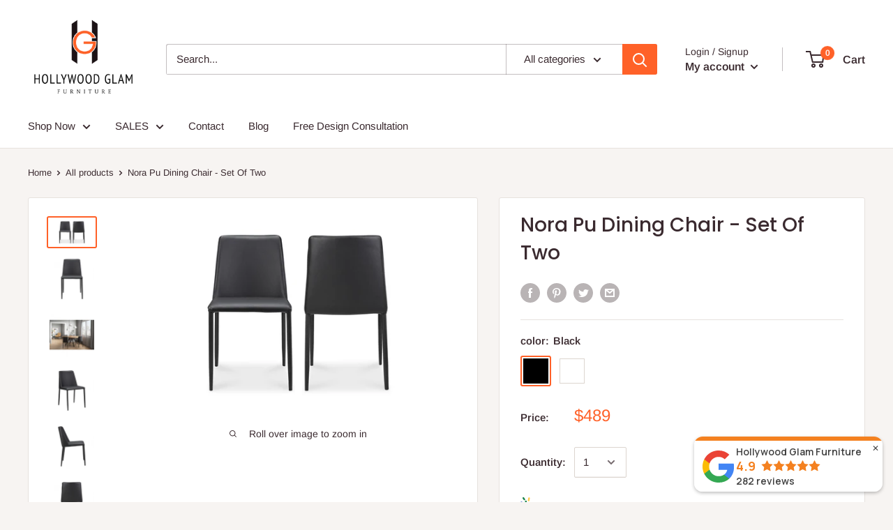

--- FILE ---
content_type: application/javascript
request_url: https://gravity-software.com/js/shopify/pac_shop34139.js?v=gs4c4f9797876d27887206801e16436596xx4b94ecd02b638124848a96fe10050f17
body_size: 158443
content:
 
var preorderProductIds = { '6714929971376': 'hump-black-nightstand', '7547251065082': 'kadoor-white-concrete-vase-medium', '6675944407216': 'cassius-outdoor-dining-table', '4330797564022': 'loft-6-drawer-dresser', '4436896120950': 'mott-velvet-chair', '7545598542074': 'hana-bunching-table', '4438216212598': 'bristol-navy-tall-chair', '4564605599862': 'mokhtar-blush-round-wall-sconce', '7606628417786': 'kayla-white-concrete-side-table', '7531235148026': 'divani-casa-encore-modern-leather-sofa-set', '7546146324730': 'tuscanspring-ext-dining-table-72-93-ol', '4531108348022': 'jet-set-buffet', '7547302576378': 'kadoor-charcoal-concrete-bowl', '7577947439354': 'kali-55-white-round-dining-table', '7807504253178': 'corralis-speckled-grey-boucle-dining-chair', '7593132982522': 'jet-set-chest', '7546130792698': 'cyrus-outdoor-dining-table', '7471487025402': 'dash-sofa-86', '4515018080374': 'waterfall-marble-cocktail-table', '4568710873206': 'branson-sofa', '4568720474230': 'majorca-sofa', '4570170720374': 'moroni-morris-charcoal-sofa', '5958625034416': 'roxie-ivory-concrete-dining-table', '7546137903354': 'cyrus-outdoor-round-dining-table', '7546029998330': 'liad-coffee-table-natural-nettlewood', '7546312196346': 'pickford-94-dining-table-dusted-oak-vnr', '4575491653750': 'dagger-mirror', '6713472123056': 'jade-natural-bead-chandelier', '4328807596150': 'luxor-large-pendant', '4331567251574': 'myra-accent-silver-croc-chair', '4556451971190': 'orchid-velvet-chair', '4524571230326': 'arianna-dining-chair-bella-smoke', '7471500001530': 'belair-sofa-86-sonoma-butterscotch', '7545407406330': 'bingham-coffee-table-rustic-oak-veneer', '7546303807738': 'bingham-dining-table-rustic-oak-veneer', '7546009059578': 'bowman-outdoor-coffee-table', '7546252853498': 'capra-dining-table-light-oak-resin', '7545770049786': 'carlisle-coffee-table-natural-oak', '7545980322042': 'charley-coffee-table-drifted-black', '7472174858490': 'delaney-sofa-93-altro-snow', '7472086319354': 'drew-84-sofa', '7472071934202': 'ellsworth-sofa-90-sutton-olive', '7546259767546': 'erie-dining-table-dark-smoked-oak', '7545469468922': 'faro-coffee-table-dark-grey-concrete', '7545411109114': 'felix-round-coffee-table', '7546139836666': 'gage-dining-table', '7546308395258': 'kiara-dining-table-weathered-blonde', '7545742721274': 'lennie-bunching-table-brushed-nickel', '7546141606138': 'lucy-round-dining-table-marble-carbo', '7472048570618': 'lyla-sofa-86-kerbey-ivory', '7472231776506': 'mabry-sofa-96-gibson-silver', '7545838338298': 'perry-coffee-table-ebony', '7546121453818': 'pickford-coffee-table-dusted-oak-veneer', '7472074555642': 'plume-sofa-96-thames-cream', '7472179970298': 'sabine-sofa-87-gibson-taupe', '7546129547514': 'sargon-dining-table-bluestone', '7546254033146': 'skye-round-dining-table-white-marble', '7545447317754': 'toli-coffee-table-italian-white', '7545597100282': 'trula-round-coffee-table-rubbed-black', '7472239509754': 'watson-sofa-93-cambric-ivory', '4308244627511': 'flower-marble-table', '7735661953274': 'jasmine-dining-table-1', '7830289187066': 'larissa-slipcover-sectional-raf', '4558786560118': 'padma-navy-velvet-chair-set-of-2', '4436918108278': 'gramercy-embroidered-linen-wing-chair', '4558777843830': 'karl-grey-velvet-chair-set-of-2', '4331165450358': 'wave-concrete-dining-table', '4556320538742': 'westwood-elm-dining-table', '7592867037434': 'allure-bachelors-chest-1', '4532940603510': 'allure-buffet', '7592868446458': 'allure-nightstand', '7975727628538': 'vittorio-chair-w-wheat-fabric', '7976377155834': 'kazuo-stool', '7976566423802': 'shesh-blush-pink-throw', '4561635737718': 'janie-pouf', '6104499847344': 'kora-cane-dining-chair', '4328781316214': 'majesty-chest', '4560467984502': 'orbital-white-marble-side-table', '7593846735098': 'calista-oval-bench', '7593077571834': 'criteria-bachelors-chest', '7592080802042': 'criteria-drawer-chest', '7593899720954': 'foundations-cocktail-ottoman', '7998411342074': 'mr-smith-sideboard-dark-walnut', '7998446895354': 'hermosa-sideboard', '7998449746170': 'boston-sideboard-ebony-walnut', '4515023749238': 'caleb-oval-white-marble-cocktail-table', '4442116391030': 'lyon-smoke-grey-loveseat', '7976365588730': 'indochine-bench', '7975732576506': 'kato-chair-teak-with-leather', '7975732019450': 'nomo-chair-teak-with-leather', '7998423171322': 'smith-4-door-sideboard-hand-rubbed-black', '7975712555258': 'stockholm-bench-with-woven', '7975732150522': 'tolka-chair-teak-with-leather-seat', '7998387421434': 'verne-sideboard-ebony-walnut', '7975713046778': 'zeus-chair-with-black-cotton-fabric', '8012009308410': 'sebastian-outdoor-sofa', '7594575560954': 'clarendon-leather-wrapped-desk', '7593393389818': 'loring-nightstand', '7593895461114': 'devon-bench', '7532277530874': 'calista-buffet-1', '7980633784570': 'rahul-cream-coffee-table', '6679353131184': 'raphael-sofa-forest-green', '4564557987958': 'jax-grey-velvet-bench', '4353246953590': 'magnolia-faux-fur-accent-chair', '4328769060982': 'amici-mirror', '7919175696634': 'rodda-coffee-table', '6785031438512': 'modrest-june-modern-dark-grey-walnut-dining-table', '6730990944432': 'modrest-mimi-contemporary-blue-velvet-antique-brass-dining-chair-set-of-2', '4556315951222': 'maxim-white-marble-dining-table', '8174200586490': 'waverly-sofa', '8024523571450': 'darlington-sofa', '6683460370608': 'etch-sideboard', '6677788557488': 'parodiso-chair-black', '4556311560310': 'leah-dining-table', '4329033891958': 'arena-marble-base-floor-lamp', '6104452137136': 'avery-leather-chair', '6118704021680': 'bree-table-lamp', '4582060851318': 'flor-hand-painted-side-table', '8180190544122': 'ciara-entertainment-credenza', '7592164163834': 'east-hampton-tall-chest', '8175643328762': 'gatlin-buffet', '8175404384506': 'brindisi-buffet', '7592071102714': 'bryne-dresser', '7532932825338': 'mackintosh-entertainment-credenza', '7532963889402': 'montague-entertainment-credenza', '4521951330422': 'naya-sunburst-mirror', '6681552879792': 'agate-console-table', '6686208426160': 'forever-sculpture', '6674484986032': 'lyon-outdoor-dining-table', '6780650029232': 'madagascar-dresser', '6675485622448': 'tanya-dining-table', '6676138688688': 'timtam-coffee-table', '8215824171258': 'blanca-dining-chair-ivory', '8215850156282': 'risan-coffee-table-natural', '8215843438842': 'trani-coffee-table-natural', '8215846977786': 'tume-coffee-table-black', '7547210596602': 'hyde-salmon-velvet-pedestal-sofa', '4414820057206': 'leaf-antique-mirror', '8582616482042': 'flex-upholstered-bed-in-blue-jeans-chenille', '8583600406778': 'elena-upholstered-bed-in-vanilla-linen', '8583605551354': 'flex-upholstered-lounge-chair-in-emerald-chenille', '8583613907194': 'wisteria-upholstered-platform-bed-in-frosty-corduroy', '6144599720112': 'tuft-faux-leather-dining-chair', '8597517271290': 'blake-coffee-table-beige-travertine', '8597522940154': 'lowtide-slipper-chair-amber-glow', '4543416500342': 'meadow-graphite-dresser', '4544154959990': 'oxford-3-drawer-nightstand', '7930242629882': 'keaton-3-door-accent-cabinet-with-marble-top-natural-and-antique-gold', '8012030836986': 'sonya-desk', '7919259877626': 'stein-coffee-table', '6795030331568': 'modrest-gilroy-modern-walnut-stainless-steel-buffet', '6734034960560': 'modrest-tyler-modern-grey-gold-dining-chair', '6801015472304': 'nova-domus-cartier-modern-black-rosegold-coffee-table', '8640069632250': 'petal-glossy-green-side-table', '8640070779130': 'kira-sandstone-tray', '7593086157050': 'dahlia-nightstand', '7592216854778': 'goodman-dresser', '8175648276730': 'imani-buffet', '8646970769658': 'modern-sylvia-tweed-103-5-sofa-with-accent-pillows-in-gold-dust', '4563035029622': 'eileen-velvet-bench', '7940089544954': 'jolene-green-patterned-linen-accent-chair', '7956131217658': 'lara-cream-dining-chair-set-of-2', '4450579808374': 'teddy-faux-sheepskin-storage-ottomans-set-of-2', '7729691951354': 'barret-dining-table', '7719886389498': 'alfaro-dining-table', '8099121037562': 'sono-sideboard-buffet', '7841389052154': 'tuft-velvet-modular-128-sofa', '7841367523578': 'tuft-velvet-modular-sectional-2', '7841269285114': 'tuft-velvet-modular-sectional', '7841311654138': 'tuft-velvet-modular-sectional-1', '7841628094714': 'tuft-velvet-modular-sectional-5', '7841670824186': 'tuft-velvet-modular-sectional-6', '7841412612346': 'tuft-velvet-modular-sectional-3', '7841585332474': 'tuft-velvet-modular-sectional-4', '7530958389498': 'coronelli-collezioni-ellington-italian-beige-nubuck-leather-4-seater-sofa', '7487985385722': 'divani-casa-danis-modern-cognac-leather-brown-loveseat', '7530917560570': 'divani-casa-danis-modern-cognac-leather-brown-sofa-set', '8616923922682': 'modrest-cambridge-white-marble-mango-round-dining-table', '8215858577658': 'bilanka-coffee-table-natural', '8215844487418': 'savona-coffee-table-white-natural', '7930229883130': 'altus-swirl-base-dining-table-natural-oak-and-gunmetal', '7930282836218': 'amaryllis-rectangular-2-door-accent-cabinet-natural', '6131216974000': 'bellaire-sectional-silver', '4296700592183': 'cleopatra-grey-velvet-sofa', '6786656731312': 'modrest-ackley-modern-walnut-rectangular-dining-table', '6846325850288': 'modrest-aspen-modern-white-mirror', '4541934960758': 'boho-chic-chest', '4541931323510': 'boho-chic-dresser', '4542769102966': 'kentfield-nightstand', '4542828281974': 'meadow-dresser', '4547428647030': 'yosemite-blanket-box', '6675988349104': 'aldo-round-dining-table-walnut', '6677423194288': 'alfie-coffee-table-natural', '6675494797488': 'axio-dining-table', '6681475317936': 'colvin-desk', '6681490718896': 'colvin-mobile-pedestal', '8597534900474': 'daydream-sectional-beige', '6679016571056': 'faceout-nightstand', '6758622396592': 'gem-outdoor-stool', '6674401853616': 'graze-dining-table', '6675939131568': 'jedrik-outdoor-dining-table-large', '6683660910768': 'kattan-sideboard', '6758577635504': 'lithic-outdoor-bar-table', '6691575627952': 'lloyd-dining-chair-set-of-2', '6758680035504': 'lyon-outdoor-bench', '6758687932592': 'lyon-outdoor-stool', '6780663922864': 'madagascar-chest', '6679087022256': 'madagasikara-nightstand', '6780697411760': 'madagascar-nightstand', '6758596378800': 'maxima-outdoor-coffee-table', '6758586482864': 'mendez-outdoor-coffee-table', '6676163231920': 'monterey-coffee-table', '6674394054832': 'monterey-dining-table', '6683426717872': 'monterey-sideboard', '6679067525296': 'nova-nightstand', '6681421807792': 'orchard-desk', '6679022469296': 'osamu-oak-nightstand', '6691642310832': 'padma-oak-arm-chair-light-grey', '6683408761008': 'paloma-sideboard', '6681470533808': 'parliament-desk', '6681571721392': 'parq-console-table', '8597530050810': 'scout-lounge-chair-toffee', '6872959647920': 'tumble-classic-l-modular-sectional-charcoal', '6676241186992': 'vancouver-coffee-table', '6693101338800': 'burton-pu-dining-chair-grey-set-of-2', '7997707845882': 'camryn-spotted-resin-side-table', '4556329648246': 'mason-black-dining-table', '4331478351990': 'rosa-dining-table', '7546511294714': 'brancaster-desk', '4521931112566': 'alta-mirror', '4521920430198': 'trenla-mirror', '6787051126960': 'modrest-calhoun-modern-smoked-oak-extendable-dining-table', '6736889151664': 'modrest-caplan-modern-beige-leatherette-dining-armchair', '8685926973690': 'templo-outdoor-dining-table-black', '6786962030768': 'modrest-dandy-modern-golden-glass-dining-table', '6732110332080': 'modrest-debra-modern-black-velvet-brushed-brass-dining-chair', '6798022803632': 'modrest-derek-modern-metal-antique-copper-coffee-table', '6807899177136': 'modrest-dessart-modern-white-gloss-desk', '6734737178800': 'modrest-duval-modern-grey-dining-chair', '6735252652208': 'modrest-elise-modern-white-leatherette-dining-chair', '6807871520944': 'modrest-fauna-modern-elm-grey-stainless-steel-desk', '6795109695664': 'modrest-gwen-modern-white-high-gloss-buffet', '6786725413040': 'modrest-herzog-modern-grey-ceramic-dining-table', '6783349948592': 'modrest-houston-round-modern-dining-table', '6734759329968': 'modrest-jordan-modern-grey-walnut-dining-bench', '6796810846384': 'modrest-legend-modern-black-gold-buffet', '6785352040624': 'modrest-legend-modern-glass-gold-dining-table', '6785357971632': 'modrest-legend-modern-glass-stainless-steel-dining-table', '6786967601328': 'modrest-rocky-glam-white-marble-brush-gold-dining-table', '6807890100400': 'modrest-suffolk-contemporary-black-ash-desk', '6801175118000': 'modrest-upton-modern-square-glass-coffee-table', '6783553962160': 'modrest-utah-modern-walnut-rectangular-dining-table', '6785047232688': 'modrest-viking-modern-extendable-glass-dining-table', '6785039761584': 'nova-domus-amsterdam-modern-grey-volcano-eucalyptus-oak-dining-table', '6807897079984': 'nova-domus-boston-modern-glass-faux-concrete-desk', '6796795543728': 'nova-domus-cartier-modern-black-rosegold-buffet', '8562683379962': 'nova-domus-rado-modern-walnut-stucco-nightstand', '8012033491194': 'browne-swivel-chair', '7936288850170': 'drake-occasional-chair', '7735680237818': 'lamar-dining-table', '8699904491770': 'rachelle-outdoor-sofa', '8529869701370': 'remy-sofa', '8703542427898': 'leti-sofa', '8703543574778': 'dante-chaise-sectional', '8703548326138': 'zaira-chaise-sectional', '7920750985466': 'adalynn-vegan-leather-bench', '4331175247990': 'alisin-marble-dining-table', '7591304134906': 'clara-glossy-white-lacquer-desk', '7858706776314': 'rhonnie-cream-monotone-armchair', '5958631948464': 'spindle-dining-table', '6916824957104': 'tabby-glossy-lacquer-dining-table', '6650839040176': 'rina-dining-chair', '7813474386170': 'freed-dining-table', '8080036790522': 'freed-dining-table-1', '6676059652272': 'henrich-coffee-table-white-oil', '6675911213232': 'isadora-outdoor-dining-table', '6676287324336': 'nash-coffee-table', '6692980719792': 'stewart-dining-chair-purple', '7960790925562': 'tandy-cabinet', '7813903319290': 'temple-outdoor-dining-table', '4541929947254': 'boho-chic-nightstand', '4547420913782': 'yosemite-chest', '4547418128502': 'yosemite-dresser', '4547417079926': 'yosemite-nightstand', '4541936205942': 'oho-chic-wardrobe-chest', '4542193795190': 'destination-dresser', '4542772510838': 'kentfield-dresser', '4561058070646': 'anna-pink-lacquer-side-table', '7956223197434': 'daleyza-gold-side-table', '7902213570810': 'faye-black-glass-coffee-table', '4564623196278': 'macie-sea-blue-velvet-sofa', '6709262450864': 'norah-velvet-sofa', '8030575624442': 'pauline-white-ash-62-round-dining-table', '4562325241974': 'nomo-sheepskin-bench', '4552116895862': 'camilla-marble-side-table-1', '7572857258234': 'audrey-lacquer-desk', '7919171338490': 'barocca-coffee-table', '7920165486842': 'cruz-coffee-table', '8705612284154': 'lysander-sideboard', '7719703118074': 'merrick-dining-table', '7919172878586': 'verano-coffee-table', '6681772687536': 'emerson-cream-outdoor-sectional-laf', '6681770557616': 'emerson-cream-outdoor-sectional-raf', '7663845835002': 'halton-dining-table', '6703871099056': 'juno-chrome-dining-table', '6683366097072': 'araya-sideboard', '6681511002288': 'aristocrat-console-table', '6676146782384': 'bent-coffee-table-smoked', '6675928154288': 'bent-dining-table-large-smoked', '8682697195770': 'chameau-coffee-table-large', '6676285423792': 'chameau-coffee-table', '6677428535472': 'chameau-coffee-table-small', '6676324647088': 'chloe-coffee-table', '6676299907248': 'dado-coffee-table', '6675448234160': 'evans-dining-table', '6675445186736': 'howell-dining-table', '6691670622384': 'lapis-dining-chair-dark-blue-set-of-2', '8684488655098': 'mako-desk-black', '6683669594288': 'pablo-3-door-sideboard', '6683375534256': 'sierra-sidebord', '6758599917744': 'tuli-outdoor-cafe-table', '7982457389306': 'dora-natural-oak-coffee-table', '8698141343994': 'jeffree-cream-performance-boucle-swivel-dining-chair', '7983867134202': 'jimena-marble-47-round-dining-table', '7997710172410': 'josephine-wall-mirror', '7915665162490': 'ruby-16-genuine-tibetan-lamb-fur-round-pillow', '7985651089658': 'aere-four-door-ribbed-glass-sideboard-in-natural-ash-and-black', '8620884033786': 'cannon-stone-top-double-pedestal-extension-dining-table-with-ivory-wood-base', '7735730209018': 'zion-dining-table', '7735731159290': 'zion-dining-table-1', '4331657330806': 'boboli-grey-chenille-chair-ottoman-set', '4436911751286': 'gramercy-gold-croc-velvet-wing-chair', '4360989573238': 'hound-navy-pet-bed', '6778558873776': 'raipur-pendant', '7936238551290': 'maru-occasional-chair', '8705093959930': 'poppy-sofa', '7920173547770': 'velez-coffee-table', '8760748343546': 'nia-four-door-acacia-wood-sideboard-in-lioness', '8760743624954': 'nia-dining-accent-chair-in-sheepskin-and-lioness', '8018207998202': 'divani-casa-yolonda-modern-curved-off-white-fabric-sofa', '8014051901690': 'modrest-joshua-modern-4-seater-curved-fabric-sofa', '8590853701882': 'modrest-teller-modern-square-coffee-table', '6846334271664': 'modrest-aspen-modern-black-mirror', '6785010991280': 'modrest-channa-modern-walnut-dining-table', '7534202847482': 'modrest-eldora-glam-beige-velvet-and-brushed-brass-bed', '6794970267824': 'modrest-fauna-modern-white-high-gloss-stainless-steel-buffet', '6787141337264': 'modrest-kaye-modern-walnut-glass-59-round-dining-table', '6796695634096': 'modrest-leah-contemporary-white-high-gloss-champagne-gold-buffet', '6785005224112': 'modrest-livia-modern-wenge-gold-stainless-steel-dining-table', '6734750286000': 'modrest-taylor-modern-live-edge-wood-small-dining-bench', '6807893180592': 'nova-domus-boston-modern-brown-oak-faux-concrete-office-file-cabinet', '7591884357882': 'casitas-accent-table', '4542194843766': 'destination-chest', '6778515030192': 'serengeti-outdoor-pendant-lamp', '4414940676214': 'rella-mirror', '7976675049722': 'emerge-round-pouf', '6677784494256': 'amos-leather-accent-chair', '6693013061808': 'burton-fabric-dining-chair-light-grey-set-of-2', '6675914916016': 'instinct-dining-table', '6675456983216': 'jinxx-dining-table-charcoal-grey-and-white', '6675894468784': 'lexie-dining-table', '6675568099504': 'myron-dining-table', '6679287169200': 'raphael-sofa-anthracite', '6675464880304': 'wilks-dining-table', '8215851663610': 'lancaster-coffee-table-natural', '8215856677114': 'loriet-console-table-black', '8762818920698': 'amalfi-metal-back-counter-stool-in-taupe-leather', '4422137413750': 'alfredo-rectangular-dining-table', '8621152141562': 'tanner-five-drawer-ash-wood-chest-in-flaxen', '8621179011322': 'tanner-four-door-solid-ash-media-console-in-flaxen', '8621154173178': 'tanner-four-door-solid-ash-media-console-in-roux', '6785063780528': 'a-x-skyline-modern-black-crocodile-lacquer-extendable-dining-table', '6796355764400': 'a-x-talin-modern-black-crocodile-rosegold-buffet', '6785159266480': 'a-x-talin-modern-black-crocodile-rosegold-dining-table', '7530754605306': 'divani-casa-eden-modern-grey-leather-sofa-set', '8014042005754': 'modest-joshua-modern-fabric-accent-chair', '6846370087088': 'modrest-aspen-eastern-king-glam-black-velvet-gold-bed', '8014082375930': 'modrest-depew-mid-century-modern-walnut-round-dining-table', '6780747481264': 'modrest-draper-contemporary-walnut-glass-dining-table', '6782092411056': 'modrest-jordan-modern-walnut-dining-table', '6794717757616': 'modrest-maze-elm-grey-gold-bookcase', '6787056500912': 'modrest-melanie-modern-white-ceramic-brushed-brown-dining-table', '6780771532976': 'modrest-rackham-modern-walnut-round-dining-table', '6732148048048': 'modrest-roxann-contemporary-floral-velvet-dining-chair', '6733946060976': 'modrest-runyon-modern-walnut-grey-fabric-dining-chair-set-of-2', '8014141817082': 'modrest-sheridan-mid-century-modern-walnut-round-dining-table', '6807924506800': 'modrest-trahan-modern-grey-elm-gold-office-desk', '7528324268282': 'nova-domus-cartier-modern-black-rosegold-tv-stand', '8014081556730': 'nova-domus-victoria-italian-modern-walnut-caracalla-buffet', '8014080737530': 'nova-domus-victoria-italian-modern-walnut-caracalla-extendable-dining-table', '7976676327674': 'adelyn-square-tasseled-accent-pillow', '8625968775418': 'drake-two-drawer-writing-desk-in-sugar', '4543442157686': 'melbourne-dresser', '4543572672630': 'ocean-chest', '4543571558518': 'ocean-nightstand', '8583571767546': 'penny-five-drawer-white-ash-chest-in-buff-cream', '8583593427194': 'penny-two-drawer-white-ash-nightstand-in-buff-cream', '8583574061306': 'penny-six-drawer-white-ash-dresser-in-buff-cream', '7936296157434': 'liara-occasional-chair', '4340084015222': 'adjustable-height-office-chair-black', '7956218609914': 'sasha-gold-side-table', '8699201421562': 'roche-ash-geometric-coffee-table', '4308205043767': 'rishi-natural-rope-table', '8602644316410': 'penelope-chenille-fabric-upholstered-loveseat', '7966916804858': 'lina-cafe-au-lait-brown-velvet-sofa', '8003661103354': 'claire-brown-checkered-boucle-stool', '8602509312250': 'messina-travertine-dining-table', '8601567592698': 'livorno-granite-coffee-table', '8599373578490': 'livorno-travertine-coffee-table', '8599371514106': 'messina-granite-coffee-table', '4517519949942': 'butterfly-coffee-table', '4517482004598': 'deco-coffee-table', '4517476008054': 'massimo-end-table', '4517429215350': 'martini-coffee-table-1', '8699224752378': 'dex-upcycled-fabric-ottoman', '8877736853754': 'judy-black-and-white-woven-fabric-sofa', '8877735215354': 'maiori-blue-striped-papier-mache-table-lamp', '8697701794042': 'lou-sandstone-textured-fabric-loveseat', '8697697534202': 'charli-cream-basketweave-chenille-swivel-chair', '8695548674298': 'rhema-washed-ash-console-table', '8696228872442': 'rhema-washed-ash-organic-low-coffee-table', '8696229626106': 'moon-cream-boucle-twin-bed', '8699231404282': 'moon-cream-boucle-twin-trundle-bed', '8695535436026': 'moon-rose-upcycled-chenille-twin-bed', '8696225202426': 'moon-rose-upcycled-chenille-twin-trundle-bed', '8695532650746': 'gerri-performance-tweed-and-rattan-counter-stool', '8694968516858': 'rhema-washed-ash-oblong-coffee-table', '8877712081146': 'poh-boucle-20-square-accent-pillow', '8877682721018': 'fig-natural-burl-drum-side-table', '8699248673018': 'marion-two-tone-textured-boucle-4-person-sectional', '8699234746618': 'gladyss-brown-burl-oval-87-dining-table', '8699217051898': 'zebra-brown-striped-tufted-bench-regular-price-349', '8597689827578': 'miles-natural-rubberwood-nightstand', '8594663178490': 'mika-gold-wall-mirror', '8590946500858': 'ravina-braided-brass-round-wall-mirror', '8108832358650': 'jula-natural-jute-table-lamp', '8988359262458': 'suraya-55-indoor-outdoor-concrete-rounded-coffee-table', '8988443083002': 'palma-textured-weave-accent-chair', '8988532736250': 'thelma-56-cream-performance-basketweave-bench', '8988539879674': 'vina-vegan-leather-dining-chair', '8030568972538': 'hangover-cream-boucle-4-piece-modular-sectional', '8030550163706': 'hangover-cream-linen-loveseat', '8030547411194': 'hangover-cream-boucle-sofa', '8030558716154': 'hangover-cream-linen-sofa', '8030546002170': 'hangover-cream-boucle-modular-armless-chair', '8030540988666': 'hangover-cream-boucle-5-piece-modular-l-sectional', '8030564319482': 'hangover-cream-linen-5-piece-modular-l-sectional', '8030539546874': 'hangover-cream-boucle-4-piece-modular-chaise-sectional', '8024882446586': 'gevra-black-acacia-faux-plaster-dining-table', '8024764088570': 'reagan-cafe-au-lait-houndstooth-adjustable-swivel-stool', '8023404282106': 'slab-faux-travertine-short-side-table', '7982249083130': 'esther-beaded-pendant-lamp', '7980642795770': 'sahara-black-oak-round-dining-table', '7976675901690': 'emerge-square-accent-pillow', '7976567767290': 'miranda-knitted-pouf', '7976562295034': 'margaret-cream-linen-dining-chair', '7920622698746': 'misty-cream-boucle-sofa', '7858703171834': 'kiki-velvet-accent-chair', '6780764356784': 'modrest-corbin-modern-walnut-glass-dining-table', '6731481350320': 'modrest-danube-modern-jade-green-fabric-dining-chair', '6735264121008': 'modrest-falcon-modern-walnut-and-cream-dining-chair', '7719605567738': 'olafur-cream-linen-sectional-laf', '7659852955898': 'salaa-concrete-table-vase', '7577940197626': 'fiona-marble-side-table', '7547319943418': 'lana-mirrored-large-coffee-table-by-inspire-me-home-decor', '6778571751600': 'lola-vanity-mirror', '6144330989744': 'morgan-pleated-ottoman', '6715404976304': 'grey-marble-bookends-set-of-2', '6780788474032': 'modrest-keaton-modern-glass-brass-dining-table', '6796778373296': 'modrest-legend-modern-white-gold-buffet', '6713444827312': 'tulum-ivory-concrete-coffee-table', '6658225799344': 'chelsea-oak-rectangular-dining-table', '4561859281014': 'scarlett-ottoman', '4561637703798': 'jadran-stool', '4561147625590': 'opal-floral-velvet-ottoman-gold-base', '4561043095670': 'richard-marble-side-table', '6794931699888': 'modrest-mario-modern-walnut-veneer-buffet', '4560661282934': 'rue-grey-and-blush-marble-side-table', '4559881011318': 'haute-beige-linen-chair-in-brass', '4450092089462': 'grace-glass-side-table-by-inspire-me-home-decor', '4378263683190': 'magnolia-chair-silver-base', '4361140732022': 'yorba-cotton-pouf', '4330866540662': 'coral-side-table', '4329091203190': 'pesce-shagreen-nightstand', '6785367933104': 'modrest-paxton-modern-round-glass-rosegold-dining-table', '8014071857402': 'modrest-renfew-modern-beige-vegan-leather-champagne-gold-dining-chair', '8014057111802': 'modrest-rocky-glam-white-marble-brush-gold-large-dining-table', '8014109016314': 'modrest-sheridan-mid-century-modern-grey-fabric-walnut-dining-chair', '7729672716538': 'arturo-dining-table', '6787080552624': 'modrest-taylor-x-large-modern-live-edge-wood-dining-table', '6786692481200': 'modrest-taylor-large-modern-live-edge-wood-dining-table', '8705075216634': 'caitlin-occasional-chair', '8988413853946': 'libby-faux-red-levanto-marble-indoor-outdoor-coffee-table-36-48', '8988443934970': 'sonia-51-faux-travertine-indoor-outdoor-concrete-coffee-table', '8715022336250': 'cesar', '7721121317114': 'emil-coffee-table', '8715843076346': 'gael-console-table', '8174093435130': 'gisella-occasional-chair', '7718090277114': 'hampton-console-table', '7936258113786': 'gibbs-occasional-chair', '7935593185530': 'lily-occasional-chair', '8871008927994': 'mirinda-dining-table', '7735711236346': 'padilla-dining-table', '7735671193850': 'parson-dining-table', '8026038567162': 'rizza-sideboard', '8705602289914': 'romy-swivel-chair', '8621179961594': 'tanner-three-drawer-ash-wood-nightstand-in-roux', '7920178200826': 'shelby-nesting-tables', '8712685977850': 'stone-stool', '8682304471290': 'abigail-chaise-light-brown', '8024504434938': 'abigail-chaise', '6679039869104': 'bent-nightstand-smoked', '4532922810486': 'adagio-dresser', '7593831137530': 'axiom-bench-1', '7592887255290': 'axiom-oval-nightstand', '7592902328570': 'bryne-nightstand', '7593843720442': 'cadiz-bench', '7593102147834': 'east-hampton-bachelors-chest', '7532692111610': 'east-hampton-entertainment-console', '8175638577402': 'elysia-buffet', '7532729368826': 'flora-credenza', '7593129607418': 'haines-nightstand', '7594016342266': 'linea-metal-bench', '7593134194938': 'linea-nightstand', '7532920701178': 'linea-buffet-1', '7532734611706': 'linea-entertainment-console', '7532938264826': 'luca-entertainment-credenza', '7593401254138': 'parkhurst-nightstand', '7593406431482': 'parkin-nightstand', '7594607968506': 'polk-desk-1', '7532984107258': 'silhouette-buffet-1', '7593638723834': 'silhouette-nightstand-2', '7592841871610': 'silhouette-dresser-1', '7593799188730': 'skylar-door-chest', '7593797484794': 'trane-nightstand', '6679079813296': 'corolla-nightstand', '8597487419642': 'easton-storage-coffee-table-brown', '7676949135610': 'harrington-coffee-table', '7813799379194': 'koshi-dining-table', '6676051820720': 'nicko-coffee-table', '6679030268080': 'osamu-walnut-nightstand', '6677778366640': 'paris-armchair-antracite', '8597489910010': 'penny-large-coffee-table-dark-brown', '6696690254000': 'sailor-dining-chair-set-of-2', '8024747409658': 'theo-desk', '8024744493306': 'wiley-desk', '6588150775984': 'path-dining-wood-side-chair', '4442126450806': 'gridiron-coffee-table-in-silver', '4558768668790': 'astrid-navy-velvet-chair', '4450086158454': 'aya-marble-side-table-by-inspire-me-home', '8988541452538': 'aya-natural-jute-floor-lamp', '8108833177850': 'beam-cream-natural-jute-floor-lamp', '4330160881782': 'copy-of-beatrix-grey-velvet-side-chair-silver-legs', '6800247750832': 'bleeker-marble-cocktail-table', '8624985276666': 'brandyss-birdseye-maple-2-drawer-nightstand', '7920790634746': 'carri-gold-round-wall-mirror', '8699271184634': 'cathy-cream-woven-pouf', '6118744457392': 'celeste-ribbed-side-table'}; var comingSoonProducts = { 'hump-black-nightstand': '06/20/2022', 'kadoor-white-concrete-vase-medium': '05/01/2022', 'cassius-outdoor-dining-table': '09/03/2022', 'loft-6-drawer-dresser': '08/08/2022', 'mott-velvet-chair': '07/09/2022', 'hana-bunching-table': '06/14/2022', 'bristol-navy-tall-chair': '07/19/2022', 'mokhtar-blush-round-wall-sconce': '10/17/2022', 'kayla-white-concrete-side-table': '11/17/2022', 'divani-casa-encore-modern-leather-sofa-set': '10/15/2022', 'tuscanspring-ext-dining-table-72-93-ol': '12/15/2022', 'jet-set-buffet': '12/19/2022', 'kadoor-charcoal-concrete-bowl': '01/02/2023', 'kali-55-white-round-dining-table': '01/05/2023', 'corralis-speckled-grey-boucle-dining-chair': '01/18/2023', 'jet-set-chest': '01/23/2023', 'cyrus-outdoor-dining-table': '12/10/2022', 'dash-sofa-86': '12/24/2022', 'waterfall-marble-cocktail-table': '01/28/2023', 'branson-sofa': '08/15/2023', 'majorca-sofa': '08/15/2023', 'moroni-morris-charcoal-sofa': '08/15/2023', 'roxie-ivory-concrete-dining-table': '03/15/2023', 'cyrus-outdoor-round-dining-table': '03/20/2023', 'liad-coffee-table-natural-nettlewood': '02/28/2023', 'pickford-94-dining-table-dusted-oak-vnr': '03/07/2023', 'dagger-mirror': '02/20/2023', 'jade-natural-bead-chandelier': '05/02/2023', 'luxor-large-pendant': '04/20/2023', 'myra-accent-silver-croc-chair': '05/02/2023', 'orchid-velvet-chair': '05/03/2023', 'arianna-dining-chair-bella-smoke': '02/15/2023', 'belair-sofa-86-sonoma-butterscotch': '05/15/2023', 'bingham-coffee-table-rustic-oak-veneer': '02/15/2023', 'bingham-dining-table-rustic-oak-veneer': '03/01/2023', 'bowman-outdoor-coffee-table': '03/01/2023', 'capra-dining-table-light-oak-resin': '02/15/2023', 'carlisle-coffee-table-natural-oak': '03/01/2023', 'charley-coffee-table-drifted-black': '02/21/2023', 'delaney-sofa-93-altro-snow': '06/05/2023', 'drew-84-sofa': '02/22/2023', 'ellsworth-sofa-90-sutton-olive': '04/05/2023', 'erie-dining-table-dark-smoked-oak': '04/20/2023', 'faro-coffee-table-dark-grey-concrete': '02/16/2023', 'felix-round-coffee-table': '03/05/2023', 'gage-dining-table': '03/01/2023', 'kiara-dining-table-weathered-blonde': '08/01/2023', 'lennie-bunching-table-brushed-nickel': '02/15/2023', 'lucy-round-dining-table-marble-carbo': '04/05/2023', 'lyla-sofa-86-kerbey-ivory': '03/15/2023', 'mabry-sofa-96-gibson-silver': '03/07/2023', 'perry-coffee-table-ebony': '03/18/2023', 'pickford-coffee-table-dusted-oak-veneer': '03/15/2023', 'plume-sofa-96-thames-cream': '02/16/2023', 'sabine-sofa-87-gibson-taupe': '06/05/2023', 'sargon-dining-table-bluestone': '03/01/2023', 'skye-round-dining-table-white-marble': '02/22/2023', 'toli-coffee-table-italian-white': '03/08/2023', 'trula-round-coffee-table-rubbed-black': '03/05/2023', 'watson-sofa-93-cambric-ivory': '06/01/2023', 'flower-marble-table': '02/28/2023', 'jasmine-dining-table-1': '04/13/2023', 'larissa-slipcover-sectional-raf': '04/27/2023', 'padma-navy-velvet-chair-set-of-2': '07/03/2023', 'gramercy-embroidered-linen-wing-chair': '07/31/2023', 'karl-grey-velvet-chair-set-of-2': '07/29/2023', 'wave-concrete-dining-table': '12/30/2022', 'westwood-elm-dining-table': '08/01/2023', 'allure-bachelors-chest-1': '06/05/2023', 'allure-buffet': '06/12/2023', 'allure-nightstand': '06/05/2023', 'vittorio-chair-w-wheat-fabric': '06/15/2023', 'kazuo-stool': '06/15/2023', 'shesh-blush-pink-throw': '08/25/2023', 'janie-pouf': '08/28/2023', 'kora-cane-dining-chair': '08/28/2023', 'majesty-chest': '08/29/2023', 'orbital-white-marble-side-table': '08/17/2023', 'calista-oval-bench': '08/14/2023', 'criteria-bachelors-chest': '07/10/2023', 'criteria-drawer-chest': '09/11/2023', 'foundations-cocktail-ottoman': '09/18/2023', 'mr-smith-sideboard-dark-walnut': '09/30/2023', 'hermosa-sideboard': '09/10/2023', 'boston-sideboard-ebony-walnut': '09/30/2023', 'caleb-oval-white-marble-cocktail-table': '08/28/2023', 'lyon-smoke-grey-loveseat': '11/07/2023', 'indochine-bench': '10/17/2023', 'kato-chair-teak-with-leather': '10/12/2023', 'nomo-chair-teak-with-leather': '10/10/2023', 'smith-4-door-sideboard-hand-rubbed-black': '10/10/2023', 'stockholm-bench-with-woven': '10/10/2023', 'tolka-chair-teak-with-leather-seat': '10/10/2023', 'verne-sideboard-ebony-walnut': '09/12/2023', 'zeus-chair-with-black-cotton-fabric': '10/10/2023', 'sebastian-outdoor-sofa': '10/24/2023', 'clarendon-leather-wrapped-desk': '11/27/2023', 'loring-nightstand': '10/09/2023', 'devon-bench': '10/09/2023', 'calista-buffet-1': '10/16/2023', 'rahul-cream-coffee-table': '11/30/2023', 'raphael-sofa-forest-green': '02/16/2024', 'jax-grey-velvet-bench': '12/02/2023', 'magnolia-faux-fur-accent-chair': '02/15/2024', 'amici-mirror': '03/26/2024', 'rodda-coffee-table': '02/14/2024', 'modrest-june-modern-dark-grey-walnut-dining-table': '03/31/2024', 'modrest-mimi-contemporary-blue-velvet-antique-brass-dining-chair-set-of-2': '05/16/2024', 'maxim-white-marble-dining-table': '05/15/2024', 'waverly-sofa': '03/29/2024', 'darlington-sofa': '06/17/2024', 'etch-sideboard': '03/18/2024', 'parodiso-chair-black': '06/17/2024', 'leah-dining-table': '07/22/2024', 'arena-marble-base-floor-lamp': '10/09/2024', 'avery-leather-chair': '08/24/2024', 'bree-table-lamp': '10/09/2024', 'flor-hand-painted-side-table': '08/30/2024', 'ciara-entertainment-credenza': '08/12/2024', 'east-hampton-tall-chest': '08/26/2024', 'gatlin-buffet': '08/05/2024', 'brindisi-buffet': '07/15/2024', 'bryne-dresser': '08/19/2024', 'mackintosh-entertainment-credenza': '07/15/2024', 'montague-entertainment-credenza': '07/29/2024', 'naya-sunburst-mirror': '07/19/2024', 'agate-console-table': '07/10/2024', 'forever-sculpture': '08/31/2024', 'lyon-outdoor-dining-table': '09/26/2024', 'madagascar-dresser': '09/04/2024', 'tanya-dining-table': '08/31/2024', 'timtam-coffee-table': '09/07/2024', 'blanca-dining-chair-ivory': '09/15/2024', 'risan-coffee-table-natural': '08/30/2024', 'trani-coffee-table-natural': '08/15/2024', 'tume-coffee-table-black': '08/15/2024', 'hyde-salmon-velvet-pedestal-sofa': '10/23/2024', 'leaf-antique-mirror': '08/11/2024', 'flex-upholstered-bed-in-blue-jeans-chenille': '09/04/2024', 'elena-upholstered-bed-in-vanilla-linen': '10/20/2024', 'flex-upholstered-lounge-chair-in-emerald-chenille': '09/19/2024', 'wisteria-upholstered-platform-bed-in-frosty-corduroy': '09/19/2024', 'tuft-faux-leather-dining-chair': '09/01/2024', 'blake-coffee-table-beige-travertine': '09/14/2024', 'lowtide-slipper-chair-amber-glow': '08/31/2024', 'meadow-graphite-dresser': '10/24/2024', 'oxford-3-drawer-nightstand': '12/19/2024', 'keaton-3-door-accent-cabinet-with-marble-top-natural-and-antique-gold': '10/03/2024', 'sonya-desk': '10/11/2024', 'stein-coffee-table': '12/12/2024', 'modrest-gilroy-modern-walnut-stainless-steel-buffet': '10/21/2024', 'modrest-tyler-modern-grey-gold-dining-chair': '11/15/2024', 'nova-domus-cartier-modern-black-rosegold-coffee-table': '10/09/2024', 'petal-glossy-green-side-table': '12/06/2024', 'kira-sandstone-tray': '11/11/2024', 'dahlia-nightstand': '12/23/2024', 'goodman-dresser': '12/02/2024', 'imani-buffet': '01/20/2025', 'modern-sylvia-tweed-103-5-sofa-with-accent-pillows-in-gold-dust': '11/06/2024', 'eileen-velvet-bench': '11/12/2024', 'jolene-green-patterned-linen-accent-chair': '11/25/2024', 'lara-cream-dining-chair-set-of-2': '10/28/2024', 'teddy-faux-sheepskin-storage-ottomans-set-of-2': '11/04/2024', 'barret-dining-table': '01/06/2025', 'alfaro-dining-table': '01/09/2025', 'sono-sideboard-buffet': '01/31/2025', 'tuft-velvet-modular-128-sofa': '01/31/2025', 'tuft-velvet-modular-sectional-2': '01/31/2025', 'tuft-velvet-modular-sectional': '01/31/2025', 'tuft-velvet-modular-sectional-1': '01/31/2025', 'tuft-velvet-modular-sectional-5': '01/31/2025', 'tuft-velvet-modular-sectional-6': '01/31/2025', 'tuft-velvet-modular-sectional-3': '01/31/2025', 'tuft-velvet-modular-sectional-4': '01/31/2025', 'coronelli-collezioni-ellington-italian-beige-nubuck-leather-4-seater-sofa': '01/23/2025', 'divani-casa-danis-modern-cognac-leather-brown-loveseat': '12/23/2024', 'divani-casa-danis-modern-cognac-leather-brown-sofa-set': '12/23/2024', 'modrest-cambridge-white-marble-mango-round-dining-table': '01/12/2025', 'bilanka-coffee-table-natural': '12/10/2024', 'savona-coffee-table-white-natural': '11/26/2024', 'altus-swirl-base-dining-table-natural-oak-and-gunmetal': '12/12/2024', 'amaryllis-rectangular-2-door-accent-cabinet-natural': '02/26/2025', 'bellaire-sectional-silver': '02/26/2025', 'cleopatra-grey-velvet-sofa': '01/31/2025', 'modrest-ackley-modern-walnut-rectangular-dining-table': '01/12/2025', 'modrest-aspen-modern-white-mirror': '01/01/2025', 'boho-chic-chest': '01/27/2025', 'boho-chic-dresser': '01/14/2025', 'kentfield-nightstand': '12/19/2024', 'meadow-dresser': '12/31/2024', 'yosemite-blanket-box': '01/07/2025', 'aldo-round-dining-table-walnut': '01/25/2025', 'alfie-coffee-table-natural': '01/03/2025', 'axio-dining-table': '01/12/2025', 'colvin-desk': '06/08/2025', 'colvin-mobile-pedestal': '02/02/2025', 'daydream-sectional-beige': '02/02/2025', 'faceout-nightstand': '12/31/2024', 'gem-outdoor-stool': '12/30/2024', 'graze-dining-table': '03/09/2025', 'jedrik-outdoor-dining-table-large': '03/11/2025', 'kattan-sideboard': '02/09/2025', 'lithic-outdoor-bar-table': '01/16/2025', 'lloyd-dining-chair-set-of-2': '01/30/2025', 'lyon-outdoor-bench': '01/27/2025', 'lyon-outdoor-stool': '01/27/2025', 'madagascar-chest': '02/05/2025', 'madagasikara-nightstand': '02/01/2025', 'madagascar-nightstand': '02/01/2025', 'maxima-outdoor-coffee-table': '01/19/2025', 'mendez-outdoor-coffee-table': '01/16/2025', 'monterey-coffee-table': '01/29/2025', 'monterey-dining-table': '03/04/2025', 'monterey-sideboard': '01/29/2025', 'nova-nightstand': '03/04/2025', 'orchard-desk': '03/04/2025', 'osamu-oak-nightstand': '01/17/2025', 'padma-oak-arm-chair-light-grey': '01/16/2025', 'paloma-sideboard': '02/01/2025', 'parliament-desk': '04/02/2025', 'parq-console-table': '01/17/2025', 'scout-lounge-chair-toffee': '01/17/2025', 'tumble-classic-l-modular-sectional-charcoal': '01/02/2025', 'vancouver-coffee-table': '03/23/2025', 'burton-pu-dining-chair-grey-set-of-2': '02/18/2025', 'camryn-spotted-resin-side-table': '03/28/2025', 'mason-black-dining-table': '01/18/2025', 'rosa-dining-table': '01/03/2025', 'brancaster-desk': '01/24/2025', 'alta-mirror': '02/01/2025', 'trenla-mirror': '02/01/2025', 'modrest-calhoun-modern-smoked-oak-extendable-dining-table': '02/07/2025', 'modrest-caplan-modern-beige-leatherette-dining-armchair': '02/12/2025', 'templo-outdoor-dining-table-black': '01/27/2025', 'modrest-dandy-modern-golden-glass-dining-table': '02/12/2025', 'modrest-debra-modern-black-velvet-brushed-brass-dining-chair': '01/28/2025', 'modrest-derek-modern-metal-antique-copper-coffee-table': '02/17/2025', 'modrest-dessart-modern-white-gloss-desk': '02/19/2025', 'modrest-duval-modern-grey-dining-chair': '02/12/2025', 'modrest-elise-modern-white-leatherette-dining-chair': '02/28/2025', 'modrest-fauna-modern-elm-grey-stainless-steel-desk': '02/18/2025', 'modrest-gwen-modern-white-high-gloss-buffet': '02/12/2025', 'modrest-herzog-modern-grey-ceramic-dining-table': '02/17/2025', 'modrest-houston-round-modern-dining-table': '02/26/2025', 'modrest-jordan-modern-grey-walnut-dining-bench': '01/30/2025', 'modrest-legend-modern-black-gold-buffet': '02/17/2025', 'modrest-legend-modern-glass-gold-dining-table': '02/05/2025', 'modrest-legend-modern-glass-stainless-steel-dining-table': '02/24/2025', 'modrest-rocky-glam-white-marble-brush-gold-dining-table': '03/06/2025', 'modrest-suffolk-contemporary-black-ash-desk': '02/24/2025', 'modrest-upton-modern-square-glass-coffee-table': '01/28/2025', 'modrest-utah-modern-walnut-rectangular-dining-table': '02/24/2025', 'modrest-viking-modern-extendable-glass-dining-table': '02/12/2025', 'nova-domus-amsterdam-modern-grey-volcano-eucalyptus-oak-dining-table': '02/19/2025', 'nova-domus-boston-modern-glass-faux-concrete-desk': '02/03/2025', 'nova-domus-cartier-modern-black-rosegold-buffet': '01/29/2025', 'nova-domus-rado-modern-walnut-stucco-nightstand': '03/05/2025', 'browne-swivel-chair': '02/03/2025', 'drake-occasional-chair': '02/17/2025', 'lamar-dining-table': '03/20/2025', 'rachelle-outdoor-sofa': '02/14/2025', 'remy-sofa': '02/03/2025', 'leti-sofa': '02/03/2025', 'dante-chaise-sectional': '02/03/2025', 'zaira-chaise-sectional': '01/31/2025', 'adalynn-vegan-leather-bench': '04/28/2025', 'alisin-marble-dining-table': '02/24/2025', 'clara-glossy-white-lacquer-desk': '02/06/2025', 'rhonnie-cream-monotone-armchair': '01/31/2025', 'spindle-dining-table': '05/06/2025', 'tabby-glossy-lacquer-dining-table': '02/06/2025', 'rina-dining-chair': '03/13/2025', 'freed-dining-table': '02/26/2025', 'freed-dining-table-1': '02/26/2025', 'henrich-coffee-table-white-oil': '02/13/2025', 'isadora-outdoor-dining-table': '02/26/2025', 'nash-coffee-table': '03/20/2025', 'stewart-dining-chair-purple': '03/04/2025', 'tandy-cabinet': '03/01/2025', 'temple-outdoor-dining-table': '05/13/2025', 'boho-chic-nightstand': '02/14/2025', 'yosemite-chest': '04/11/2025', 'yosemite-dresser': '04/11/2025', 'yosemite-nightstand': '04/11/2025', 'oho-chic-wardrobe-chest': '03/13/2025', 'destination-dresser': '03/04/2025', 'kentfield-dresser': '04/15/2025', 'anna-pink-lacquer-side-table': '03/02/2025', 'daleyza-gold-side-table': '04/03/2025', 'faye-black-glass-coffee-table': '02/28/2025', 'macie-sea-blue-velvet-sofa': '04/08/2025', 'norah-velvet-sofa': '04/16/2025', 'pauline-white-ash-62-round-dining-table': '02/27/2025', 'nomo-sheepskin-bench': '06/05/2025', 'camilla-marble-side-table-1': '06/06/2025', 'audrey-lacquer-desk': '06/06/2025', 'barocca-coffee-table': '05/13/2025', 'cruz-coffee-table': '05/08/2025', 'lysander-sideboard': '04/06/2025', 'merrick-dining-table': '04/06/2025', 'verano-coffee-table': '04/11/2025', 'emerson-cream-outdoor-sectional-laf': '02/28/2025', 'emerson-cream-outdoor-sectional-raf': '03/18/2025', 'halton-dining-table': '05/23/2025', 'juno-chrome-dining-table': '05/31/2025', 'araya-sideboard': '06/07/2025', 'aristocrat-console-table': '05/20/2025', 'bent-coffee-table-smoked': '04/24/2025', 'bent-dining-table-large-smoked': '04/24/2025', 'chameau-coffee-table-large': '05/14/2025', 'chameau-coffee-table': '04/18/2025', 'chameau-coffee-table-small': '04/18/2025', 'chloe-coffee-table': '05/14/2025', 'dado-coffee-table': '05/14/2025', 'evans-dining-table': '04/24/2025', 'howell-dining-table': '04/24/2025', 'lapis-dining-chair-dark-blue-set-of-2': '05/12/2025', 'mako-desk-black': '07/23/2025', 'pablo-3-door-sideboard': '05/15/2025', 'sierra-sidebord': '05/11/2025', 'tuli-outdoor-cafe-table': '04/30/2025', 'dora-natural-oak-coffee-table': '05/05/2025', 'jeffree-cream-performance-boucle-swivel-dining-chair': '08/02/2025', 'jimena-marble-47-round-dining-table': '05/05/2025', 'josephine-wall-mirror': '08/03/2025', 'ruby-16-genuine-tibetan-lamb-fur-round-pillow': '08/05/2025', 'aere-four-door-ribbed-glass-sideboard-in-natural-ash-and-black': '08/10/2025', 'cannon-stone-top-double-pedestal-extension-dining-table-with-ivory-wood-base': '06/03/2025', 'zion-dining-table': '08/08/2025', 'zion-dining-table-1': '08/08/2025', 'boboli-grey-chenille-chair-ottoman-set': '09/09/2025', 'gramercy-gold-croc-velvet-wing-chair': '09/15/2025', 'hound-navy-pet-bed': '07/01/2025', 'raipur-pendant': '09/17/2025', 'maru-occasional-chair': '07/04/2025', 'poppy-sofa': '07/27/2025', 'velez-coffee-table': '09/06/2025', 'nia-four-door-acacia-wood-sideboard-in-lioness': '07/17/2025', 'nia-dining-accent-chair-in-sheepskin-and-lioness': '07/17/2025', 'divani-casa-yolonda-modern-curved-off-white-fabric-sofa': '08/15/2025', 'modrest-joshua-modern-4-seater-curved-fabric-sofa': '07/21/2025', 'modrest-teller-modern-square-coffee-table': '07/21/2025', 'modrest-aspen-modern-black-mirror': '08/15/2025', 'modrest-channa-modern-walnut-dining-table': '07/18/2025', 'modrest-eldora-glam-beige-velvet-and-brushed-brass-bed': '07/23/2025', 'modrest-fauna-modern-white-high-gloss-stainless-steel-buffet': '07/18/2025', 'modrest-kaye-modern-walnut-glass-59-round-dining-table': '07/18/2025', 'modrest-leah-contemporary-white-high-gloss-champagne-gold-buffet': '07/23/2025', 'modrest-livia-modern-wenge-gold-stainless-steel-dining-table': '07/18/2025', 'modrest-taylor-modern-live-edge-wood-small-dining-bench': '08/15/2025', 'nova-domus-boston-modern-brown-oak-faux-concrete-office-file-cabinet': '07/25/2025', 'casitas-accent-table': '09/08/2025', 'destination-chest': '08/15/2025', 'serengeti-outdoor-pendant-lamp': '08/25/2025', 'rella-mirror': '11/02/2025', 'emerge-round-pouf': '11/15/2025', 'amos-leather-accent-chair': '11/18/2025', 'burton-fabric-dining-chair-light-grey-set-of-2': '08/20/2025', 'instinct-dining-table': '11/17/2025', 'jinxx-dining-table-charcoal-grey-and-white': '09/01/2025', 'lexie-dining-table': '11/03/2025', 'myron-dining-table': '10/20/2025', 'raphael-sofa-anthracite': '10/22/2025', 'wilks-dining-table': '09/17/2025', 'lancaster-coffee-table-natural': '10/15/2025', 'loriet-console-table-black': '09/30/2025', 'amalfi-metal-back-counter-stool-in-taupe-leather': '09/15/2025', 'alfredo-rectangular-dining-table': '08/24/2025', 'tanner-five-drawer-ash-wood-chest-in-flaxen': '12/13/2025', 'tanner-four-door-solid-ash-media-console-in-flaxen': '03/09/2025', 'tanner-four-door-solid-ash-media-console-in-roux': '10/02/2025', 'a-x-skyline-modern-black-crocodile-lacquer-extendable-dining-table': '09/26/2025', 'a-x-talin-modern-black-crocodile-rosegold-buffet': '09/26/2025', 'a-x-talin-modern-black-crocodile-rosegold-dining-table': '09/26/2025', 'divani-casa-eden-modern-grey-leather-sofa-set': '11/12/2025', 'modest-joshua-modern-fabric-accent-chair': '11/10/2025', 'modrest-aspen-eastern-king-glam-black-velvet-gold-bed': '09/30/2025', 'modrest-depew-mid-century-modern-walnut-round-dining-table': '10/06/2025', 'modrest-draper-contemporary-walnut-glass-dining-table': '09/30/2025', 'modrest-jordan-modern-walnut-dining-table': '11/10/2025', 'modrest-maze-elm-grey-gold-bookcase': '10/15/2025', 'modrest-melanie-modern-white-ceramic-brushed-brown-dining-table': '10/30/2025', 'modrest-rackham-modern-walnut-round-dining-table': '10/15/2025', 'modrest-roxann-contemporary-floral-velvet-dining-chair': '10/30/2025', 'modrest-runyon-modern-walnut-grey-fabric-dining-chair-set-of-2': '10/17/2025', 'modrest-sheridan-mid-century-modern-walnut-round-dining-table': '10/08/2025', 'modrest-trahan-modern-grey-elm-gold-office-desk': '10/15/2025', 'nova-domus-cartier-modern-black-rosegold-tv-stand': '10/30/2025', 'nova-domus-victoria-italian-modern-walnut-caracalla-buffet': '09/15/2025', 'nova-domus-victoria-italian-modern-walnut-caracalla-extendable-dining-table': '09/15/2025', 'adelyn-square-tasseled-accent-pillow': '12/18/2025', 'drake-two-drawer-writing-desk-in-sugar': '11/26/2025', 'melbourne-dresser': '10/27/2025', 'ocean-chest': '11/05/2025', 'ocean-nightstand': '10/31/2025', 'penny-five-drawer-white-ash-chest-in-buff-cream': '11/13/2025', 'penny-two-drawer-white-ash-nightstand-in-buff-cream': '11/13/2025', 'penny-six-drawer-white-ash-dresser-in-buff-cream': '11/13/2025', 'liara-occasional-chair': '10/29/2025', 'adjustable-height-office-chair-black': '01/14/2026', 'sasha-gold-side-table': '12/03/2025', 'roche-ash-geometric-coffee-table': '12/04/2025', 'rishi-natural-rope-table': '01/29/2026', 'penelope-chenille-fabric-upholstered-loveseat': '11/01/2024', 'lina-cafe-au-lait-brown-velvet-sofa': '12/04/2025', 'claire-brown-checkered-boucle-stool': '12/08/2025', 'messina-travertine-dining-table': '12/08/2025', 'livorno-granite-coffee-table': '02/15/2026', 'livorno-travertine-coffee-table': '02/15/2026', 'messina-granite-coffee-table': '02/15/2026', 'butterfly-coffee-table': '03/15/2026', 'deco-coffee-table': '01/15/2026', 'massimo-end-table': '05/26/2025', 'martini-coffee-table-1': '01/15/2026', 'dex-upcycled-fabric-ottoman': '11/28/2025', 'judy-black-and-white-woven-fabric-sofa': '12/08/2025', 'maiori-blue-striped-papier-mache-table-lamp': '11/27/2025', 'lou-sandstone-textured-fabric-loveseat': '12/23/2025', 'charli-cream-basketweave-chenille-swivel-chair': '01/07/2026', 'rhema-washed-ash-console-table': '12/17/2025', 'rhema-washed-ash-organic-low-coffee-table': '12/17/2025', 'moon-cream-boucle-twin-bed': '11/28/2025', 'moon-cream-boucle-twin-trundle-bed': '11/24/2025', 'moon-rose-upcycled-chenille-twin-bed': '11/28/2025', 'moon-rose-upcycled-chenille-twin-trundle-bed': '01/19/2026', 'gerri-performance-tweed-and-rattan-counter-stool': '02/19/2026', 'rhema-washed-ash-oblong-coffee-table': '12/17/2025', 'poh-boucle-20-square-accent-pillow': '11/12/2025', 'fig-natural-burl-drum-side-table': '01/14/2026', 'marion-two-tone-textured-boucle-4-person-sectional': '02/15/2026', 'gladyss-brown-burl-oval-87-dining-table': '12/17/2025', 'zebra-brown-striped-tufted-bench-regular-price-349': '12/09/2025', 'miles-natural-rubberwood-nightstand': '11/27/2025', 'mika-gold-wall-mirror': '12/10/2025', 'ravina-braided-brass-round-wall-mirror': '01/05/2026', 'jula-natural-jute-table-lamp': '01/12/2026', 'suraya-55-indoor-outdoor-concrete-rounded-coffee-table': '11/26/2025', 'palma-textured-weave-accent-chair': '11/27/2025', 'thelma-56-cream-performance-basketweave-bench': '11/26/2025', 'vina-vegan-leather-dining-chair': '12/02/2025', 'hangover-cream-boucle-4-piece-modular-sectional': '02/17/2026', 'hangover-cream-linen-loveseat': '12/08/2025', 'hangover-cream-boucle-sofa': '12/23/2025', 'hangover-cream-linen-sofa': '12/08/2025', 'hangover-cream-boucle-modular-armless-chair': '12/08/2025', 'hangover-cream-boucle-5-piece-modular-l-sectional': '12/23/2025', 'hangover-cream-linen-5-piece-modular-l-sectional': '12/08/2025', 'hangover-cream-boucle-4-piece-modular-chaise-sectional': '02/17/2026', 'gevra-black-acacia-faux-plaster-dining-table': '12/25/2025', 'reagan-cafe-au-lait-houndstooth-adjustable-swivel-stool': '02/17/2026', 'slab-faux-travertine-short-side-table': '12/25/2025', 'esther-beaded-pendant-lamp': '12/31/2025', 'sahara-black-oak-round-dining-table': '01/02/2026', 'emerge-square-accent-pillow': '02/25/2026', 'miranda-knitted-pouf': '02/25/2026', 'margaret-cream-linen-dining-chair': '12/10/2025', 'misty-cream-boucle-sofa': '01/02/2026', 'kiki-velvet-accent-chair': '12/17/2025', 'modrest-corbin-modern-walnut-glass-dining-table': '12/30/2025', 'modrest-danube-modern-jade-green-fabric-dining-chair': '01/12/2026', 'modrest-falcon-modern-walnut-and-cream-dining-chair': '12/12/2025', 'olafur-cream-linen-sectional-laf': '03/04/2026', 'salaa-concrete-table-vase': '02/02/2026', 'fiona-marble-side-table': '01/19/2026', 'lana-mirrored-large-coffee-table-by-inspire-me-home-decor': '02/16/2026', 'lola-vanity-mirror': '12/24/2025', 'morgan-pleated-ottoman': '03/04/2026', 'grey-marble-bookends-set-of-2': '02/02/2026', 'modrest-keaton-modern-glass-brass-dining-table': '01/30/2026', 'modrest-legend-modern-white-gold-buffet': '03/10/2026', 'tulum-ivory-concrete-coffee-table': '01/12/2026', 'chelsea-oak-rectangular-dining-table': '03/05/2026', 'scarlett-ottoman': '03/05/2026', 'jadran-stool': '03/05/2026', 'opal-floral-velvet-ottoman-gold-base': '12/22/2025', 'richard-marble-side-table': '01/28/2026', 'modrest-mario-modern-walnut-veneer-buffet': '01/12/2026', 'rue-grey-and-blush-marble-side-table': '01/12/2026', 'haute-beige-linen-chair-in-brass': '01/09/2026', 'grace-glass-side-table-by-inspire-me-home-decor': '12/03/2025', 'magnolia-chair-silver-base': '03/08/2026', 'yorba-cotton-pouf': '01/29/2026', 'coral-side-table': '01/19/2026', 'pesce-shagreen-nightstand': '12/08/2025', 'modrest-paxton-modern-round-glass-rosegold-dining-table': '01/05/2026', 'modrest-renfew-modern-beige-vegan-leather-champagne-gold-dining-chair': '01/05/2026', 'modrest-rocky-glam-white-marble-brush-gold-large-dining-table': '02/16/2026', 'modrest-sheridan-mid-century-modern-grey-fabric-walnut-dining-chair': '01/12/2026', 'arturo-dining-table': '02/03/2026', 'modrest-taylor-x-large-modern-live-edge-wood-dining-table': '07/21/2025', 'modrest-taylor-large-modern-live-edge-wood-dining-table': '07/31/2025', 'caitlin-occasional-chair': '01/13/2026', 'libby-faux-red-levanto-marble-indoor-outdoor-coffee-table-36-48': '03/12/2026', 'sonia-51-faux-travertine-indoor-outdoor-concrete-coffee-table': '03/12/2026', 'cesar': '12/20/2025', 'emil-coffee-table': '02/03/2026', 'gael-console-table': '01/06/2026', 'gisella-occasional-chair': '01/25/2026', 'hampton-console-table': '06/04/2025', 'gibbs-occasional-chair': '01/26/2026', 'lily-occasional-chair': '04/22/2026', 'mirinda-dining-table': '02/19/2026', 'padilla-dining-table': '12/24/2025', 'parson-dining-table': '02/01/2026', 'rizza-sideboard': '01/09/2026', 'romy-swivel-chair': '03/02/2026', 'tanner-three-drawer-ash-wood-nightstand-in-roux': '03/09/2025', 'shelby-nesting-tables': '03/15/2026', 'stone-stool': '02/28/2026', 'abigail-chaise-light-brown': '01/01/2026', 'abigail-chaise': '01/01/2026', 'bent-nightstand-smoked': '02/08/2026', 'adagio-dresser': '02/09/2026', 'axiom-bench-1': '03/16/2026', 'axiom-oval-nightstand': '02/02/2026', 'bryne-nightstand': '02/16/2026', 'cadiz-bench': '01/12/2026', 'east-hampton-bachelors-chest': '02/23/2026', 'east-hampton-entertainment-console': '02/23/2026', 'elysia-buffet': '03/02/2026', 'flora-credenza': '04/13/2026', 'haines-nightstand': '02/16/2026', 'linea-metal-bench': '02/02/2026', 'linea-nightstand': '03/23/2026', 'linea-buffet-1': '03/16/2026', 'linea-entertainment-console': '03/09/2026', 'luca-entertainment-credenza': '03/23/2026', 'parkhurst-nightstand': '02/09/2026', 'parkin-nightstand': '02/16/2026', 'polk-desk-1': '06/08/2026', 'silhouette-buffet-1': '01/06/2025', 'silhouette-nightstand-2': '03/09/2026', 'silhouette-dresser-1': '02/23/2026', 'skylar-door-chest': '03/02/2026', 'trane-nightstand': '02/23/2026', 'corolla-nightstand': '02/04/2026', 'easton-storage-coffee-table-brown': '02/04/2026', 'harrington-coffee-table': '01/16/2026', 'koshi-dining-table': '04/17/2026', 'nicko-coffee-table': '03/30/2026', 'osamu-walnut-nightstand': '01/06/2026', 'paris-armchair-antracite': '02/16/2026', 'penny-large-coffee-table-dark-brown': '02/16/2026', 'sailor-dining-chair-set-of-2': '02/23/2026', 'theo-desk': '03/07/2026', 'wiley-desk': '01/16/2026', 'path-dining-wood-side-chair': '01/14/2026', 'gridiron-coffee-table-in-silver': '03/03/2026', 'astrid-navy-velvet-chair': '04/28/2026', 'aya-marble-side-table-by-inspire-me-home': '02/02/2026', 'aya-natural-jute-floor-lamp': '02/02/2026', 'beam-cream-natural-jute-floor-lamp': '02/02/2026', 'copy-of-beatrix-grey-velvet-side-chair-silver-legs': '03/04/2026', 'bleeker-marble-cocktail-table': '04/20/2026', 'brandyss-birdseye-maple-2-drawer-nightstand': '02/13/2026', 'carri-gold-round-wall-mirror': '04/06/2026', 'cathy-cream-woven-pouf': '02/02/2026', 'celeste-ribbed-side-table': '04/29/2026'}; var comingSoonProductsPN = { 'hump-black-nightstand': 'Hump Black Nightstand', 'kadoor-white-concrete-vase-medium': 'Kadoor White Concrete Vase - Medium', 'cassius-outdoor-dining-table': 'Cassius Outdoor Dining Table', 'loft-6-drawer-dresser': 'Loft 6 Drawer Dresser', 'mott-velvet-chair': 'Mott Blush Velvet Chair', 'hana-bunching-table': 'Hana Bunching Table', 'bristol-navy-tall-chair': 'Bristol Navy Tall Chair', 'mokhtar-blush-round-wall-sconce': 'Mokhtar Blush Round Wall Sconce', 'kayla-white-concrete-side-table': 'Kayla White Concrete Side Table', 'divani-casa-encore-modern-leather-sofa-set': 'Divani Casa Encore - Modern Leather Sofa Set', 'tuscanspring-ext-dining-table-72-93-ol': 'Tuscanspring Ext Dining Table 72', 'jet-set-buffet': 'Jet Set Buffet Bernhardt', 'kadoor-charcoal-concrete-bowl': 'Kadoor Charcoal Concrete Bowl', 'kali-55-white-round-dining-table': 'Kali 55', 'corralis-speckled-grey-boucle-dining-chair': 'Corralis Speckled Grey Boucle Dining Chair', 'jet-set-chest': 'Jet Set Chest', 'cyrus-outdoor-dining-table': 'Cyrus Outdoor Dining Table', 'dash-sofa-86': 'Dash Sofa-86', 'waterfall-marble-cocktail-table': 'Waterfall Marble Cocktail Table', 'branson-sofa': 'Branson Sofa', 'majorca-sofa': 'Moroni Majorca Sofa', 'moroni-morris-charcoal-sofa': 'Moroni Morris Charcoal Sofa', 'roxie-ivory-concrete-dining-table': 'Lola Round Concrete Dining Table', 'cyrus-outdoor-round-dining-table': 'Cyrus Outdoor Round Dining Table', 'liad-coffee-table-natural-nettlewood': 'Liad Coffee Table-Natural Nettlewood', 'pickford-94-dining-table-dusted-oak-vnr': 'Pickford 94', 'dagger-mirror': 'Dagger Mirror', 'jade-natural-bead-chandelier': 'Jade Natural Bead Chandelier', 'luxor-large-pendant': 'Luxor Large Pendant', 'myra-accent-silver-croc-chair': 'Myra Accent Silver Croc Chair', 'orchid-velvet-chair': 'Orchid Velvet Chair', 'arianna-dining-chair-bella-smoke': 'Arianna Dining Chair-Bella Smoke', 'belair-sofa-86-sonoma-butterscotch': 'Belair Sofa-86', 'bingham-coffee-table-rustic-oak-veneer': 'Bingham Coffee Table Distressed Iron', 'bingham-dining-table-rustic-oak-veneer': 'Bingham Dining Table-Rustic Oak Veneer', 'bowman-outdoor-coffee-table': 'Bowman Outdoor Coffee Table', 'capra-dining-table-light-oak-resin': 'Capra Dining Table-Light Oak Resin', 'carlisle-coffee-table-natural-oak': 'Carlisle Coffee Table-Natural Oak', 'charley-coffee-table-drifted-black': 'Charley Coffee Table-Drifted Black', 'delaney-sofa-93-altro-snow': 'Delaney Sofa-93', 'drew-84-sofa': 'Drew 84', 'ellsworth-sofa-90-sutton-olive': 'Ellsworth Sofa-90', 'erie-dining-table-dark-smoked-oak': 'Erie Dining Table-Dark Smoked Oak', 'faro-coffee-table-dark-grey-concrete': 'Faro Coffee Table-Dark Grey Concrete', 'felix-round-coffee-table': 'Felix Round Coffee Table', 'gage-dining-table': 'Gage Dining Table', 'kiara-dining-table-weathered-blonde': 'Kiara Dining Table-Weathered Blonde', 'lennie-bunching-table-brushed-nickel': 'Lennie Bunching Table-Brushed Nickel', 'lucy-round-dining-table-marble-carbo': 'Lucy Round Dining Table-Marble/Carbo', 'lyla-sofa-86-kerbey-ivory': 'Lyla Sofa-86', 'mabry-sofa-96-gibson-silver': 'Mabry Sofa-96', 'perry-coffee-table-ebony': 'Perry Coffee Table-Ebony', 'pickford-coffee-table-dusted-oak-veneer': 'Pickford Coffee Table-Dusted Oak Veneer', 'plume-sofa-96-thames-cream': 'Plume Sofa-96', 'sabine-sofa-87-gibson-taupe': 'Sabine Sofa-87', 'sargon-dining-table-bluestone': 'Sargon Dining Table-Bluestone', 'skye-round-dining-table-white-marble': 'Skye Round Dining Table-White Marble', 'toli-coffee-table-italian-white': 'Toli Coffee Table-Italian White', 'trula-round-coffee-table-rubbed-black': 'Trula Round Coffee Table-Rubbed Black', 'watson-sofa-93-cambric-ivory': 'Watson Sofa-93', 'flower-marble-table': 'Flower Marble Table', 'jasmine-dining-table-1': 'Jasmine Dining Table', 'larissa-slipcover-sectional-raf': 'Larissa Slipcover Sectional RAF', 'padma-navy-velvet-chair-set-of-2': 'Padma Navy Velvet Chair - Set Of 2', 'gramercy-embroidered-linen-wing-chair': 'Gramercy Embroidered Linen Wing Chair', 'karl-grey-velvet-chair-set-of-2': 'Karl Grey Velvet Chair - Set of 2', 'wave-concrete-dining-table': 'Wave Concrete Dining Table', 'westwood-elm-dining-table': 'Westwood Elm Dining Table', 'allure-bachelors-chest-1': 'Allure Bachelor\'s Chest', 'allure-buffet': 'Allure Buffet Bernhardt', 'allure-nightstand': 'Allure Nightstand', 'vittorio-chair-w-wheat-fabric': 'Vittorio Chair w/ Wheat Fabric', 'kazuo-stool': 'Kazuo Stool', 'shesh-blush-pink-throw': 'Shesh Blush Pink Throw', 'janie-pouf': 'Janie Pouf', 'kora-cane-dining-chair': 'Kora Cane Dining Chair', 'majesty-chest': 'Majesty Chest', 'orbital-white-marble-side-table': 'Orbital White Marble Side Table', 'calista-oval-bench': 'Calista Oval Bench', 'criteria-bachelors-chest': 'Criteria Bachelor\'s Chest', 'criteria-drawer-chest': 'Criteria Drawer Chest', 'foundations-cocktail-ottoman': 'Foundations Cocktail Ottoman', 'mr-smith-sideboard-dark-walnut': 'Mr. Smith Sideboard, Dark Walnut', 'hermosa-sideboard': 'Hermosa Sideboard', 'boston-sideboard-ebony-walnut': 'Boston Sideboard, Ebony Walnut', 'caleb-oval-white-marble-cocktail-table': 'Caleb Oval White Marble Cocktail Table', 'lyon-smoke-grey-loveseat': 'Lyon Smoke Grey Loveseat', 'indochine-bench': 'Indochine Bench', 'kato-chair-teak-with-leather': 'Kato Chair, Teak with Leather', 'nomo-chair-teak-with-leather': 'Nomo Chair, Teak with Leather', 'smith-4-door-sideboard-hand-rubbed-black': 'Smith 4 Door Sideboard, Hand Rubbed Black', 'stockholm-bench-with-woven': 'Stockholm Bench with Woven', 'tolka-chair-teak-with-leather-seat': 'Tolka Chair, Teak with Leather Seat', 'verne-sideboard-ebony-walnut': 'Verne Sideboard, Ebony Walnut', 'zeus-chair-with-black-cotton-fabric': 'Zeus Chair with Black Cotton Fabric', 'sebastian-outdoor-sofa': 'Sebastian Outdoor Sofa', 'clarendon-leather-wrapped-desk': 'Clarendon Leather Wrapped Desk', 'loring-nightstand': 'Loring Nightstand', 'devon-bench': 'Devon Bench', 'calista-buffet-1': 'Calista Pearl White Buffet by Bernhardt', 'rahul-cream-coffee-table': 'Rahul Cream Coffee Table', 'raphael-sofa-forest-green': 'Raphael Sofa Forest Green', 'jax-grey-velvet-bench': 'Jax Grey Velvet Bench', 'magnolia-faux-fur-accent-chair': 'Magnolia Faux Fur Accent Chair', 'amici-mirror': 'Amici Mirror', 'rodda-coffee-table': 'Rodda Coffee Table', 'modrest-june-modern-dark-grey-walnut-dining-table': 'Modrest June - Modern Dark Grey & Walnut Dining Table', 'modrest-mimi-contemporary-blue-velvet-antique-brass-dining-chair-set-of-2': 'Modrest Mimi - Contemporary Blue Velvet & Antique Brass Dining Chair (Set of 2)', 'maxim-white-marble-dining-table': 'Maxim White Marble Dining Table', 'waverly-sofa': 'Waverly Sofa', 'darlington-sofa': 'Darlington Sofa', 'etch-sideboard': 'Etch Sideboard', 'parodiso-chair-black': 'Paradiso Chair Black', 'leah-dining-table': 'Leah Dining Table', 'arena-marble-base-floor-lamp': 'Arena Marble Base Floor Lamp', 'avery-leather-chair': 'Avery Leather Chair', 'bree-table-lamp': 'Bree Table Lamp', 'flor-hand-painted-side-table': 'Flor Hand painted Side Table', 'ciara-entertainment-credenza': 'Ciara Entertainment Credenza', 'east-hampton-tall-chest': 'East Hampton Tall Chest', 'gatlin-buffet': 'Gatlin Buffet', 'brindisi-buffet': 'Brindisi Buffet', 'bryne-dresser': 'Bryne Dresser', 'mackintosh-entertainment-credenza': 'Mackintosh Entertainment Credenza', 'montague-entertainment-credenza': 'Montague Entertainment Credenza', 'naya-sunburst-mirror': 'Naya Sunburst Mirror', 'agate-console-table': 'Agate Console Table', 'forever-sculpture': 'Forever Sculpture', 'lyon-outdoor-dining-table': 'Lyon Outdoor Dining Table', 'madagascar-dresser': 'Madagascar Dresser', 'tanya-dining-table': 'Tanya Dining Table', 'timtam-coffee-table': 'Timtam Coffee Table', 'blanca-dining-chair-ivory': 'Blanca Dining Chair Ivory', 'risan-coffee-table-natural': 'Risan Coffee Table Natural', 'trani-coffee-table-natural': 'Trani Coffee Table Natural', 'tume-coffee-table-black': 'Tume Coffee Table Black', 'hyde-salmon-velvet-pedestal-sofa': 'Hyde Velvet Pedestal Sofa', 'leaf-antique-mirror': 'Leaf Antique Mirror', 'flex-upholstered-bed-in-blue-jeans-chenille': 'Flex Upholstered Bed in Blue Jeans Chenille', 'elena-upholstered-bed-in-vanilla-linen': 'Elena Upholstered Bed in Vanilla Linen', 'flex-upholstered-lounge-chair-in-emerald-chenille': 'Flex Upholstered Lounge Chair in Emerald Chenille', 'wisteria-upholstered-platform-bed-in-frosty-corduroy': 'Wisteria Upholstered Platform Bed in Frosty Corduroy', 'tuft-faux-leather-dining-chair': 'Tuft Faux Leather Dining Chair', 'blake-coffee-table-beige-travertine': 'Blake Coffee Table Beige Travertine', 'lowtide-slipper-chair-amber-glow': 'Lowtide Slipper Chair Amber Glow', 'meadow-graphite-dresser': 'Meadow Six Drawer Solid Wood Dresser in Graphite', 'oxford-3-drawer-nightstand': 'Oxford 3 Drawer Nightstand in Basalt Grey', 'keaton-3-door-accent-cabinet-with-marble-top-natural-and-antique-gold': 'Keaton 3-door Accent Cabinet with Marble Top Natural and Antique Gold', 'sonya-desk': 'Sonya Desk', 'stein-coffee-table': 'Stein Coffee Table', 'modrest-gilroy-modern-walnut-stainless-steel-buffet': 'Modrest Gilroy - Modern Walnut & Stainless Steel Buffet', 'modrest-tyler-modern-grey-gold-dining-chair': 'Modrest Tyler Modern Grey & Gold Dining Chair', 'nova-domus-cartier-modern-black-rosegold-coffee-table': 'Nova Domus Cartier Modern Black & Rosegold Coffee Table', 'petal-glossy-green-side-table': 'Petal Glossy Green Side Table', 'kira-sandstone-tray': 'Kira Sandstone Tray', 'dahlia-nightstand': 'Dahlia Nightstand', 'goodman-dresser': 'Goodman Dresser', 'imani-buffet': 'Imani Buffet', 'modern-sylvia-tweed-103-5-sofa-with-accent-pillows-in-gold-dust': 'Modern Sylvia Tweed Sofa with Accent Pillows', 'eileen-velvet-bench': 'Eileen  Velvet Bench', 'jolene-green-patterned-linen-accent-chair': 'Jolene Green Patterned Linen Accent Chair', 'lara-cream-dining-chair-set-of-2': 'Lara Cream Dining Chair - Set of 2', 'teddy-faux-sheepskin-storage-ottomans-set-of-2': 'Teddy Faux Sheepskin Storage Ottomans - Set of 2', 'barret-dining-table': 'Barret Dining Table', 'alfaro-dining-table': 'Alfaro Dining Table', 'sono-sideboard-buffet': 'Sono Sideboard / Buffet', 'tuft-velvet-modular-128-sofa': 'Tuft Velvet Modular 128 Sofa', 'tuft-velvet-modular-sectional-2': 'Tuft Velvet Modular 4 Piece Sectional', 'tuft-velvet-modular-sectional': 'Tuft Velvet Modular 5 Piece Sectional', 'tuft-velvet-modular-sectional-1': 'Tuft Velvet Modular 5 Piece Sectional', 'tuft-velvet-modular-sectional-5': 'Tuft Velvet Modular 6 Piece Sectional', 'tuft-velvet-modular-sectional-6': 'Tuft Velvet Modular 6 Piece Sectional', 'tuft-velvet-modular-sectional-3': 'Tuft Velvet Modular 7 Piece Sectional', 'tuft-velvet-modular-sectional-4': 'Tuft Velvet Modular 7 Piece Sectional', 'coronelli-collezioni-ellington-italian-beige-nubuck-leather-4-seater-sofa': 'Coronelli Collezioni Ellington - Italian Beige Nubuck Leather 4-Seater Sofa', 'divani-casa-danis-modern-cognac-leather-brown-loveseat': 'Divani Casa Danis - Modern Cognac Leather Brown Loveseat', 'divani-casa-danis-modern-cognac-leather-brown-sofa-set': 'Divani Casa Danis - Modern Cognac Leather Brown Sofa Set', 'modrest-cambridge-white-marble-mango-round-dining-table': 'Modrest - Cambridge White Marble & Mango Round Dining Table', 'bilanka-coffee-table-natural': 'Bilanka Coffee Table Natural', 'savona-coffee-table-white-natural': 'Savona Coffee Table White & Natural', 'altus-swirl-base-dining-table-natural-oak-and-gunmetal': 'Altus Swirl Base Dining Table Natural Oak And Gunmetal', 'amaryllis-rectangular-2-door-accent-cabinet-natural': 'Amaryllis Rectangular 2-door Accent Cabinet Natural', 'bellaire-sectional-silver': 'Bellaire  Sectional Silver', 'cleopatra-grey-velvet-sofa': 'Cleopatra Velvet Sofa', 'modrest-ackley-modern-walnut-rectangular-dining-table': 'Modrest Ackley - Modern Walnut Rectangular Dining Table', 'modrest-aspen-modern-white-mirror': 'Modrest Aspen Modern White Mirror', 'boho-chic-chest': 'Boho Chic Chest', 'boho-chic-dresser': 'Boho Chic Six-Drawer Dresser in Washed White', 'kentfield-nightstand': 'Kentfield Solid Wood Two Drawer Nightstand in Black Drifted Oak', 'meadow-dresser': 'Meadow Six Drawer Solid Wood Dresser in Brick Brown', 'yosemite-blanket-box': 'Yosemite Blanket Box', 'aldo-round-dining-table-walnut': 'Aldo Round Dining Table Walnut', 'alfie-coffee-table-natural': 'Alfie TV Table Natural', 'axio-dining-table': 'Axio Dining Table', 'colvin-desk': 'Colvin Desk', 'colvin-mobile-pedestal': 'Colvin Mobile Pedestal', 'daydream-sectional-beige': 'Daydream Sectional Beige', 'faceout-nightstand': 'Faceout Nightstand', 'gem-outdoor-stool': 'Gem Outdoor Stool', 'graze-dining-table': 'Graze Dining Table', 'jedrik-outdoor-dining-table-large': 'Jedrik Outdoor Dining Table Large', 'kattan-sideboard': 'Kattan Sideboard', 'lithic-outdoor-bar-table': 'Lithic Outdoor Bar Table', 'lloyd-dining-chair-set-of-2': 'Lloyd Dining Chair', 'lyon-outdoor-bench': 'Lyon Outdoor Bench', 'lyon-outdoor-stool': 'Lyon Outdoor Stool', 'madagascar-chest': 'Madagascar Chest', 'madagasikara-nightstand': 'Madagascar Nightstand', 'madagascar-nightstand': 'Madagascar Nightstand', 'maxima-outdoor-coffee-table': 'Maxima Outdoor Coffee Table', 'mendez-outdoor-coffee-table': 'Mendez Outdoor Coffee Table', 'monterey-coffee-table': 'Monterey Coffee Table', 'monterey-dining-table': 'Monterey Dining Table', 'monterey-sideboard': 'Monterey Sideboard', 'nova-nightstand': 'Nova Nightstand', 'orchard-desk': 'Orchard Desk', 'osamu-oak-nightstand': 'Osamu Oak Nightstand', 'padma-oak-arm-chair-light-grey': 'Padma Oak Arm Chair Light Grey', 'paloma-sideboard': 'Paloma Sideboard', 'parliament-desk': 'Parliament Desk', 'parq-console-table': 'Parq Console Table', 'scout-lounge-chair-toffee': 'Scout Lounge Chair Toffee', 'tumble-classic-l-modular-sectional-charcoal': 'Tumble Classic L Modular Sectional Charcoal', 'vancouver-coffee-table': 'Vancouver Coffee Table', 'burton-pu-dining-chair-grey-set-of-2': 'Burton Pu Dining Chair Dark Grey - Set Of Two', 'camryn-spotted-resin-side-table': 'Camryn Spotted Resin Side Table', 'mason-black-dining-table': 'Mason Black Dining Table', 'rosa-dining-table': 'Rosa Dining Table', 'brancaster-desk': 'Brancaster Desk', 'alta-mirror': 'Alta Mirror', 'trenla-mirror': 'Trenla Mirror', 'modrest-calhoun-modern-smoked-oak-extendable-dining-table': 'Modrest Calhoun - Modern Smoked Oak Extendable Dining Table', 'modrest-caplan-modern-beige-leatherette-dining-armchair': 'Modrest Caplan - Modern Beige Leatherette Dining Armchair', 'templo-outdoor-dining-table-black': 'Templo Outdoor Dining Table Black', 'modrest-dandy-modern-golden-glass-dining-table': 'Modrest Dandy - Modern Golden & Glass Dining Table', 'modrest-debra-modern-black-velvet-brushed-brass-dining-chair': 'Modrest Debra - Modern Black Velvet/Brushed Brass Dining Chair', 'modrest-derek-modern-metal-antique-copper-coffee-table': 'Modrest Derek - Modern Metal & Antique Copper Coffee Table', 'modrest-dessart-modern-white-gloss-desk': 'Modrest Dessart Modern White Gloss Desk', 'modrest-duval-modern-grey-dining-chair': 'Modrest Duval Modern Grey Dining Chair', 'modrest-elise-modern-white-leatherette-dining-chair': 'Modrest Elise Modern White Leatherette Dining Chair', 'modrest-fauna-modern-elm-grey-stainless-steel-desk': 'Modrest Fauna - Modern Elm Grey & Stainless Steel Desk', 'modrest-gwen-modern-white-high-gloss-buffet': 'Modrest Gwen - Modern High Gloss Buffet', 'modrest-herzog-modern-grey-ceramic-dining-table': 'Modrest Herzog - Modern Grey Ceramic Dining Table', 'modrest-houston-round-modern-dining-table': 'Modrest Houston - Round Modern Dining Table', 'modrest-jordan-modern-grey-walnut-dining-bench': 'Modrest Jordan Modern Grey & Walnut Dining Bench', 'modrest-legend-modern-black-gold-buffet': 'Modrest Legend Modern Black & Gold Buffet', 'modrest-legend-modern-glass-gold-dining-table': 'Modrest Legend Modern Glass & Gold Dining Table', 'modrest-legend-modern-glass-stainless-steel-dining-table': 'Modrest Legend Modern Glass & Stainless Steel Dining Table', 'modrest-rocky-glam-white-marble-brush-gold-dining-table': 'Modrest Rocky - Glam White Marble & Brush Gold Dining Table', 'modrest-suffolk-contemporary-black-ash-desk': 'Modrest Suffolk - Contemporary Black Ash Desk', 'modrest-upton-modern-square-glass-coffee-table': 'Modrest Upton Modern Square Glass Coffee Table', 'modrest-utah-modern-walnut-rectangular-dining-table': 'Modrest Utah - Modern Walnut Rectangular Dining Table', 'modrest-viking-modern-extendable-glass-dining-table': 'Modrest Viking - Modern Extendable Glass Dining Table', 'nova-domus-amsterdam-modern-grey-volcano-eucalyptus-oak-dining-table': 'Nova Domus Amsterdam - Modern Grey Volcano & Eucalyptus Oak Dining Table', 'nova-domus-boston-modern-glass-faux-concrete-desk': 'Nova Domus Boston Modern Glass & Faux Concrete Desk', 'nova-domus-cartier-modern-black-rosegold-buffet': 'Nova Domus Cartier Modern Black & Rosegold Buffet', 'nova-domus-rado-modern-walnut-stucco-nightstand': 'Nova Domus Rado Modern Walnut & Stucco Nightstand', 'browne-swivel-chair': 'Browne Swivel Chair', 'drake-occasional-chair': 'Drake Occasional Chair', 'lamar-dining-table': 'Lamar Dining Table', 'rachelle-outdoor-sofa': 'Rachelle Outdoor Sofa', 'remy-sofa': 'Remy Sofa', 'leti-sofa': 'Leti Sofa', 'dante-chaise-sectional': 'Dante Chaise Sectional', 'zaira-chaise-sectional': 'Zaira Chaise Sectional', 'adalynn-vegan-leather-bench': 'Adalynn Vegan Leather Bench', 'alisin-marble-dining-table': 'Alisin Marble Dining Table', 'clara-glossy-white-lacquer-desk': 'Clara Glossy White Lacquer Desk', 'rhonnie-cream-monotone-armchair': 'Rhonnie Cream Monotone Armchair', 'spindle-dining-table': 'Spindle Dining Table', 'tabby-glossy-lacquer-dining-table': 'Tabby Glossy Lacquer Dining Table', 'rina-dining-chair': 'Rina Dining Chair', 'freed-dining-table': 'Freed Dining Table', 'freed-dining-table-1': 'Freed Dining Table', 'henrich-coffee-table-white-oil': 'Henrich Coffee Table White Oil', 'isadora-outdoor-dining-table': 'Isadora Outdoor Dining Table', 'nash-coffee-table': 'Nash Coffee Table', 'stewart-dining-chair-purple': 'Stewart Dining Chair Purple', 'tandy-cabinet': 'Tandy Cabinet', 'temple-outdoor-dining-table': 'Temple Outdoor Dining Table', 'boho-chic-nightstand': 'Boho Chic Nightstand', 'yosemite-chest': 'Yosemite Solid Wood Chest in Cafe', 'yosemite-dresser': 'Yosemite Solid Wood Dresser in Cafe', 'yosemite-nightstand': 'Yosemite Solid Wood Nightstand in Cafe', 'oho-chic-wardrobe-chest': 'Boho Chic Wardrobe Chest', 'destination-dresser': 'Destination Six Drawer Dresser in Cotton Grey', 'kentfield-dresser': 'Kentifield Solid Wood Eight Drawer Dresser in Black Drifted Oak', 'anna-pink-lacquer-side-table': 'Anna Lacquer Side Table', 'daleyza-gold-side-table': 'Daleyza Gold Side Table', 'faye-black-glass-coffee-table': 'Faye Black Glass Coffee Table', 'macie-sea-blue-velvet-sofa': 'Macie Sea Blue Velvet Sofa', 'norah-velvet-sofa': 'Norah Velvet Sofa', 'pauline-white-ash-62-round-dining-table': 'Pauline White Ash 62 Round Dining Table', 'nomo-sheepskin-bench': 'Nomo Sheepskin Bench', 'camilla-marble-side-table-1': 'Camilla Marble Side Table', 'audrey-lacquer-desk': 'Audrey Lacquer Desk', 'barocca-coffee-table': 'Barocca Coffee Table', 'cruz-coffee-table': 'Cruz Coffee Table', 'lysander-sideboard': 'Lysander Sideboard', 'merrick-dining-table': 'Merrick Dining Table', 'verano-coffee-table': 'Verano Coffee Table', 'emerson-cream-outdoor-sectional-laf': 'Emerson Cream Outdoor Sectional - LAF', 'emerson-cream-outdoor-sectional-raf': 'Emerson Cream Outdoor Sectional - RAF', 'halton-dining-table': 'Halton Dining Table', 'juno-chrome-dining-table': 'Juno Chrome Dining Table', 'araya-sideboard': 'Araya Sideboard', 'aristocrat-console-table': 'Aristocrat Console Table', 'bent-coffee-table-smoked': 'Bent Coffee Table Smoked', 'bent-dining-table-large-smoked': 'Bent Dining Table Large Smoked', 'chameau-coffee-table-large': 'Chameau Coffee Table Large', 'chameau-coffee-table': 'Chameau Coffee Table Medium', 'chameau-coffee-table-small': 'Chameau Coffee Table Small', 'chloe-coffee-table': 'Chloe Coffee Table', 'dado-coffee-table': 'Dado Coffee Table', 'evans-dining-table': 'Evans Dining Table', 'howell-dining-table': 'Howell Dining Table', 'lapis-dining-chair-dark-blue-set-of-2': 'Lapis Dining Chair Dark Blue - Set Of Two', 'mako-desk-black': 'Mako Desk Black', 'pablo-3-door-sideboard': 'Pablo 3 Door Sideboard', 'sierra-sidebord': 'Sierra Sidebord', 'tuli-outdoor-cafe-table': 'Tuli Outdoor Café Table', 'dora-natural-oak-coffee-table': 'Dora Natural Oak Coffee Table', 'jeffree-cream-performance-boucle-swivel-dining-chair': 'Jeffree Cream Performance Boucle Swivel Dining Chair', 'jimena-marble-47-round-dining-table': 'Jimena Marble 47 Round Dining Table', 'josephine-wall-mirror': 'Josephine Wall Mirror', 'ruby-16-genuine-tibetan-lamb-fur-round-pillow': 'Ruby 16 Genuine Tibetan Lamb Fur Round Pillow', 'aere-four-door-ribbed-glass-sideboard-in-natural-ash-and-black': 'Aere Four Door Ribbed Glass, Metal and Wood Sideboard in Natural Ash and Black', 'cannon-stone-top-double-pedestal-extension-dining-table-with-ivory-wood-base': 'Cannon Stone Top Double Pedestal Extension Dining Table with Ivory Wood Base', 'zion-dining-table': 'Zion Dining Table', 'zion-dining-table-1': 'Zion Dining Table', 'boboli-grey-chenille-chair-ottoman-set': 'Boboli Grey Chenille Accent Chair + Ottoman Set', 'gramercy-gold-croc-velvet-wing-chair': 'Gramercy Gold Croc Velvet Wing Chair', 'hound-navy-pet-bed': 'Hound Navy Pet Bed', 'raipur-pendant': 'Raipur Pendant', 'maru-occasional-chair': 'Maru Occasional Chair', 'poppy-sofa': 'Poppy Sofa', 'velez-coffee-table': 'Velez Coffee Table', 'nia-four-door-acacia-wood-sideboard-in-lioness': 'Nia Four Door Acacia Wood Sideboard in Lioness', 'nia-dining-accent-chair-in-sheepskin-and-lioness': 'Nia Dining Accent Chair in Sheepskin and Lioness', 'divani-casa-yolonda-modern-curved-off-white-fabric-sofa': 'Divani Casa Yolonda - Modern Curved Off-White Fabric Sofa', 'modrest-joshua-modern-4-seater-curved-fabric-sofa': 'Modrest - Joshua Modern 4-Seater Curved Fabric Sofa', 'modrest-teller-modern-square-coffee-table': 'Modrest - Teller Modern Square Coffee Table', 'modrest-aspen-modern-black-mirror': 'Modrest Aspen - Modern Black Mirror', 'modrest-channa-modern-walnut-dining-table': 'Modrest Channa - Modern Walnut Dining Table', 'modrest-eldora-glam-beige-velvet-and-brushed-brass-bed': 'Modrest Eldora - Glam Beige Velvet and Brushed Brass Bed', 'modrest-fauna-modern-white-high-gloss-stainless-steel-buffet': 'Modrest Fauna - Modern White High Gloss & Stainless Steel Buffet', 'modrest-kaye-modern-walnut-glass-59-round-dining-table': 'Modrest Kaye - Modern Walnut + Glass 71 Round Dining Table', 'modrest-leah-contemporary-white-high-gloss-champagne-gold-buffet': 'Modrest Leah - Contemporary White High Gloss & Champagne Gold Buffet', 'modrest-livia-modern-wenge-gold-stainless-steel-dining-table': 'Modrest Livia - Modern Wenge & Gold Stainless Steel Dining Table', 'modrest-taylor-modern-live-edge-wood-small-dining-bench': 'Modrest Taylor Modern Live Edge Wood Small Dining Bench', 'nova-domus-boston-modern-brown-oak-faux-concrete-office-file-cabinet': 'Nova Domus Boston Modern Brown Oak & Faux Concrete Office File Cabinet', 'casitas-accent-table': 'Casitas Accent Table', 'destination-chest': 'Destination Five Drawer Chest in Cotton Grey', 'serengeti-outdoor-pendant-lamp': 'Serengeti Outdoor Pendant Lamp', 'rella-mirror': 'Rella Mirror', 'emerge-round-pouf': 'Emerge Round Pouf', 'amos-leather-accent-chair': 'Amos Leather Accent Chair', 'burton-fabric-dining-chair-light-grey-set-of-2': 'Burton Fabric Dining Chair Light Grey - Set Of Two', 'instinct-dining-table': 'Instinct Dining Table', 'jinxx-dining-table-charcoal-grey-and-white': 'Jinxx Dining Table', 'lexie-dining-table': 'Lexie Dining Table', 'myron-dining-table': 'Myron Dining Table', 'raphael-sofa-anthracite': 'Raphael Sofa', 'wilks-dining-table': 'Wilks Dining Table', 'lancaster-coffee-table-natural': 'Lancaster Coffee Table Natural', 'loriet-console-table-black': 'Loriet Console Table Black', 'amalfi-metal-back-counter-stool-in-taupe-leather': 'Amalfi Metal Back Counter Stool in Taupe Leather', 'alfredo-rectangular-dining-table': 'Alfredo Rectangular Dining Table', 'tanner-five-drawer-ash-wood-chest-in-flaxen': 'Tanner Five Drawer Ash Wood Chest in Flaxen', 'tanner-four-door-solid-ash-media-console-in-flaxen': 'Tanner Four Door Solid Ash Media Console in Flaxen', 'tanner-four-door-solid-ash-media-console-in-roux': 'Tanner Four Door Solid Ash Media Console in Roux', 'a-x-skyline-modern-black-crocodile-lacquer-extendable-dining-table': 'A&X Skyline - Modern Black Crocodile Lacquer Extendable Dining Table', 'a-x-talin-modern-black-crocodile-rosegold-buffet': 'A&X Talin Modern Black Crocodile & Rosegold Buffet', 'a-x-talin-modern-black-crocodile-rosegold-dining-table': 'A&X Talin Modern Black Crocodile & Rosegold Dining Table  by Hollywood Glam', 'divani-casa-eden-modern-grey-leather-sofa-set': 'Divani Casa Eden - Modern Grey Leather Sofa Set', 'modest-joshua-modern-fabric-accent-chair': 'Modest Joshua Modern Fabric Accent Chair', 'modrest-aspen-eastern-king-glam-black-velvet-gold-bed': 'Modrest Aspen - Eastern King Glam Black Velvet & Gold Bed', 'modrest-depew-mid-century-modern-walnut-round-dining-table': 'Modrest Depew - Mid-Century Modern Walnut Round Dining Table', 'modrest-draper-contemporary-walnut-glass-dining-table': 'Modrest Draper Contemporary Walnut & Glass Dining Table', 'modrest-jordan-modern-walnut-dining-table': 'Modrest Jordan Modern Walnut Dining Table', 'modrest-maze-elm-grey-gold-bookcase': 'Modrest Maze - Elm Grey & Gold Bookcase', 'modrest-melanie-modern-white-ceramic-brushed-brown-dining-table': 'Modrest Melanie - Modern White Ceramic & Brushed Brown Dining Table', 'modrest-rackham-modern-walnut-round-dining-table': 'Modrest Rackham Modern Walnut Round Dining Table', 'modrest-roxann-contemporary-floral-velvet-dining-chair': 'Modrest Roxann - Contemporary Floral Velvet Dining Chair', 'modrest-runyon-modern-walnut-grey-fabric-dining-chair-set-of-2': 'Modrest Runyon Modern Walnut & Grey Fabric Dining Chair (Set of 2)', 'modrest-sheridan-mid-century-modern-walnut-round-dining-table': 'Modrest Sheridan - Mid-Century Modern Walnut Round Dining Table', 'modrest-trahan-modern-grey-elm-gold-office-desk': 'Modrest Trahan - Modern Grey Elm & Gold Office Desk', 'nova-domus-cartier-modern-black-rosegold-tv-stand': 'Nova Domus Cartier Modern Black & Rosegold TV Stand', 'nova-domus-victoria-italian-modern-walnut-caracalla-buffet': 'Nova Domus Victoria - Italian Modern Walnut Caracalla Buffet', 'nova-domus-victoria-italian-modern-walnut-caracalla-extendable-dining-table': 'Nova Domus Victoria - Italian Modern Walnut Caracalla Extendable Dining Table', 'adelyn-square-tasseled-accent-pillow': 'Adelyn Square Tasseled Accent Pillow', 'drake-two-drawer-writing-desk-in-sugar': 'Drake Two Drawer Writing Desk in Sugar', 'melbourne-dresser': 'Melbourne Dresser', 'ocean-chest': 'Ocean Five Drawer Solid Wood Chest in Natural Sengon', 'ocean-nightstand': 'Ocean Two Drawer Solid Wood Nightstand in Natural Sengon', 'penny-five-drawer-white-ash-chest-in-buff-cream': 'Penny Five Drawer White Ash Chest in Buff Cream', 'penny-two-drawer-white-ash-nightstand-in-buff-cream': 'Penny Two Drawer White Ash Nightstand in Buff Cream', 'penny-six-drawer-white-ash-dresser-in-buff-cream': 'Penny Six Drawer White Ash Dresser in Buff Cream', 'liara-occasional-chair': 'Liara Occasional Chair', 'adjustable-height-office-chair-black': 'Adjustable Height Office Chair Black', 'sasha-gold-side-table': 'Sasha Gold Side Table', 'roche-ash-geometric-coffee-table': 'Roche Ash Geometric Coffee Table', 'rishi-natural-rope-table': 'Rishi Natural Rope Table', 'penelope-chenille-fabric-upholstered-loveseat': 'Penelope Chenille Fabric Upholstered Loveseat', 'lina-cafe-au-lait-brown-velvet-sofa': 'Lina Cafe Au Lait Brown Velvet Sofa', 'claire-brown-checkered-boucle-stool': 'Claire Brown Checkered Boucle Stool', 'messina-travertine-dining-table': 'Messina Travertine Dining Table', 'livorno-granite-coffee-table': 'Livorno Granite Coffee Table', 'livorno-travertine-coffee-table': 'Livorno Travertine Coffee Table', 'messina-granite-coffee-table': 'Messina Granite Coffee Table', 'butterfly-coffee-table': 'Butterfly Coffee Table', 'deco-coffee-table': 'Deco Coffee Table', 'massimo-end-table': 'Massimo End Table', 'martini-coffee-table-1': 'Martini Coffee Table', 'dex-upcycled-fabric-ottoman': 'Dex Upcycled Fabric Ottoman', 'judy-black-and-white-woven-fabric-sofa': 'Judy Black and White Woven Fabric Sofa', 'maiori-blue-striped-papier-mache-table-lamp': 'Maiori Blue Striped Papier Mache Table Lamp', 'lou-sandstone-textured-fabric-loveseat': 'Lou Sandstone Textured Fabric Loveseat', 'charli-cream-basketweave-chenille-swivel-chair': 'Charli Cream Basketweave Chenille Swivel Chair', 'rhema-washed-ash-console-table': 'Rhema Washed Ash Console Table', 'rhema-washed-ash-organic-low-coffee-table': 'Rhema Washed Ash Organic Low Coffee Table', 'moon-cream-boucle-twin-bed': 'Moon Cream Boucle Twin Bed', 'moon-cream-boucle-twin-trundle-bed': 'Moon Cream Boucle Twin Trundle Bed', 'moon-rose-upcycled-chenille-twin-bed': 'Moon Rose Upcycled Chenille Twin Bed', 'moon-rose-upcycled-chenille-twin-trundle-bed': 'Moon Rose Upcycled Chenille Twin Trundle Bed', 'gerri-performance-tweed-and-rattan-counter-stool': 'Gerri Performance Tweed and Rattan Counter Stool', 'rhema-washed-ash-oblong-coffee-table': 'Rhema Washed Ash Oblong Coffee Table', 'poh-boucle-20-square-accent-pillow': 'Poh Boucle 20 Square Accent Pillow', 'fig-natural-burl-drum-side-table': 'Fig Natural Burl Drum Side Table', 'marion-two-tone-textured-boucle-4-person-sectional': 'Marion Two-Tone Textured Boucle 2 pcs Sectional', 'gladyss-brown-burl-oval-87-dining-table': 'Gladyss Brown Burl Oval 87 Dining Table', 'zebra-brown-striped-tufted-bench-regular-price-349': 'Zebra Brown Striped Tufted Bench', 'miles-natural-rubberwood-nightstand': 'Miles Natural Rubberwood Nightstand', 'mika-gold-wall-mirror': 'Mika Gold Wall Mirror', 'ravina-braided-brass-round-wall-mirror': 'Ravina Braided Brass Round Wall Mirror', 'jula-natural-jute-table-lamp': 'Jula Natural Jute Table Lamp', 'suraya-55-indoor-outdoor-concrete-rounded-coffee-table': 'Suraya 55 Indoor/Outdoor Concrete Rounded Coffee Table', 'palma-textured-weave-accent-chair': 'Palma Textured Weave Accent Chair', 'thelma-56-cream-performance-basketweave-bench': 'Thelma 56 Cream Performance Basketweave Bench', 'vina-vegan-leather-dining-chair': 'Vina Vegan Leather Dining Chair', 'hangover-cream-boucle-4-piece-modular-sectional': 'Hangover Cream Boucle 4-Piece Modular Sectional', 'hangover-cream-linen-loveseat': 'Hangover Cream Linen Loveseat', 'hangover-cream-boucle-sofa': 'Hangover Cream Boucle Sofa', 'hangover-cream-linen-sofa': 'Hangover Cream Linen Sofa', 'hangover-cream-boucle-modular-armless-chair': 'Hangover Cream Boucle Modular Armless Chair', 'hangover-cream-boucle-5-piece-modular-l-sectional': 'Hangover Cream Boucle 5-Piece Modular L-Sectional', 'hangover-cream-linen-5-piece-modular-l-sectional': 'Hangover Cream Linen 5-Piece Modular L-Sectional', 'hangover-cream-boucle-4-piece-modular-chaise-sectional': 'Hangover Cream Boucle 4-Piece Modular Chaise Sectional', 'gevra-black-acacia-faux-plaster-dining-table': 'Gevra Black Acacia & Faux Plaster Dining Table', 'reagan-cafe-au-lait-houndstooth-adjustable-swivel-stool': 'Reagan Cafe Au Lait Houndstooth Adjustable Swivel Stool', 'slab-faux-travertine-short-side-table': 'Slab Faux Travertine Short Side Table', 'esther-beaded-pendant-lamp': 'Esther Beaded Pendant Lamp', 'sahara-black-oak-round-dining-table': 'Sahara Black Oak Round Dining Table', 'emerge-square-accent-pillow': 'Emerge Square Accent Pillow', 'miranda-knitted-pouf': 'Miranda Knitted Pouf', 'margaret-cream-linen-dining-chair': 'Margaret Cream Linen Dining Chair', 'misty-cream-boucle-sofa': 'Misty Cream Boucle Sofa', 'kiki-velvet-accent-chair': 'Kiki Velvet Accent Chair', 'modrest-corbin-modern-walnut-glass-dining-table': 'Modrest Corbin Modern Walnut & Glass Dining Table', 'modrest-danube-modern-jade-green-fabric-dining-chair': 'Modrest Danube - Modern Jade Green Fabric Dining Chair', 'modrest-falcon-modern-walnut-and-cream-dining-chair': 'Modrest Falcon Modern Walnut and Cream Dining Chair', 'olafur-cream-linen-sectional-laf': 'Olafur Cream Linen Sectional - LAF', 'salaa-concrete-table-vase': 'Salaa Concrete Table Vase', 'fiona-marble-side-table': 'Fiona Marble Side Table', 'lana-mirrored-large-coffee-table-by-inspire-me-home-decor': 'Lana Mirrored Large Coffee Table', 'lola-vanity-mirror': 'Lola Vanity Mirror', 'morgan-pleated-ottoman': 'Morgan Pleated Ottoman', 'grey-marble-bookends-set-of-2': 'Grey Marble Bookends (Set of 2)', 'modrest-keaton-modern-glass-brass-dining-table': 'Modrest Keaton Modern Glass & Brass Dining Table', 'modrest-legend-modern-white-gold-buffet': 'Modrest Legend Modern White & Gold Buffet', 'tulum-ivory-concrete-coffee-table': 'Tulum Ivory Concrete Coffee Table', 'chelsea-oak-rectangular-dining-table': 'Chelsea Oak Rectangular Dining Table', 'scarlett-ottoman': 'Scarlett  Ottoman', 'jadran-stool': 'Jadran Stool', 'opal-floral-velvet-ottoman-gold-base': 'Opal Floral Velvet Ottoman Gold Base', 'richard-marble-side-table': 'Richard Marble Side Table', 'modrest-mario-modern-walnut-veneer-buffet': 'Modrest Mario - Modern Walnut Veneer Buffet', 'rue-grey-and-blush-marble-side-table': 'Rue Grey And Blush Marble Side Table', 'haute-beige-linen-chair-in-brass': 'Haute Beige Linen Chair in Brass', 'grace-glass-side-table-by-inspire-me-home-decor': 'Grace Glass Side Table', 'magnolia-chair-silver-base': 'Magnolia Accent Chair Silver Base', 'yorba-cotton-pouf': 'Yorba Cotton Pouf', 'coral-side-table': 'Coral Side Table', 'pesce-shagreen-nightstand': 'Pesce Shagreen Nightstand', 'modrest-paxton-modern-round-glass-rosegold-dining-table': 'Modrest Paxton Modern Round Glass & Rosegold Dining Table', 'modrest-renfew-modern-beige-vegan-leather-champagne-gold-dining-chair': 'Modrest Renfew - Modern Beige Vegan Leather + Champagne Gold Dining Chair', 'modrest-rocky-glam-white-marble-brush-gold-large-dining-table': 'Modrest Rocky - Glam White Marble & Brush Gold Large Dining Table', 'modrest-sheridan-mid-century-modern-grey-fabric-walnut-dining-chair': 'Modrest Sheridan - Mid-Century Modern Grey Fabric + Walnut Dining Chair', 'arturo-dining-table': 'Arturo Dining Table', 'modrest-taylor-x-large-modern-live-edge-wood-dining-table': 'Modrest Taylor - X-Large Modern Live Edge Wood Dining Table', 'modrest-taylor-large-modern-live-edge-wood-dining-table': 'Modrest Taylor Large Modern Live Edge Wood Dining Table', 'caitlin-occasional-chair': 'Caitlin Occasional Chair', 'libby-faux-red-levanto-marble-indoor-outdoor-coffee-table-36-48': 'Libby Faux Red Levanto Marble Indoor/Outdoor Coffee Table (36-48)', 'sonia-51-faux-travertine-indoor-outdoor-concrete-coffee-table': 'Sonia 51 Faux Travertine Indoor/Outdoor Concrete Coffee Table', 'cesar': 'Cesar', 'emil-coffee-table': 'Emil Coffee Table', 'gael-console-table': 'Gael Console Table', 'gisella-occasional-chair': 'Gisella Occasional Chair', 'hampton-console-table': 'Hampton Console Table', 'gibbs-occasional-chair': 'Gibbs Occasional Chair', 'lily-occasional-chair': 'Lily Occasional Chair', 'mirinda-dining-table': 'Mirinda Dining Table – Acacia Wood, Brown Finish', 'padilla-dining-table': 'Padilla Dining Table', 'parson-dining-table': 'Parson Dining Table', 'rizza-sideboard': 'Rizza Sideboard', 'romy-swivel-chair': 'Romy Swivel Chair', 'tanner-three-drawer-ash-wood-nightstand-in-roux': 'Tanner Three Drawer Ash Wood Nightstand in Roux', 'shelby-nesting-tables': 'Shelby Nesting Tables', 'stone-stool': 'Stone Stool', 'abigail-chaise-light-brown': 'Abigail Chaise Light Brown', 'abigail-chaise': 'Abigail Chaise Umber', 'bent-nightstand-smoked': 'Bent Nightstand Smoked', 'adagio-dresser': 'Adagio Dresser Bernhardt', 'axiom-bench-1': 'Axiom Bench', 'axiom-oval-nightstand': 'Axiom Oval Nightstand', 'bryne-nightstand': 'Bryne Nightstand', 'cadiz-bench': 'Cadiz Bench', 'east-hampton-bachelors-chest': 'East Hampton Bachelor\'s Chest', 'east-hampton-entertainment-console': 'East Hampton Entertainment Console', 'elysia-buffet': 'Elysia Buffet', 'flora-credenza': 'Flora Credenza', 'haines-nightstand': 'Haines Nightstand', 'linea-metal-bench': 'Linea Metal Bench', 'linea-nightstand': 'Linea Nightstand', 'linea-buffet-1': 'Linea Buffet', 'linea-entertainment-console': 'Linea Entertainment Console', 'luca-entertainment-credenza': 'Luca Entertainment Credenza', 'parkhurst-nightstand': 'Parkhurst Nightstand', 'parkin-nightstand': 'Parkin Nightstand', 'polk-desk-1': 'Polk Desk', 'silhouette-buffet-1': 'Silhouette Buffet', 'silhouette-nightstand-2': 'Silhouette Nightstand', 'silhouette-dresser-1': 'Silhouette Dresser', 'skylar-door-chest': 'Skylar Door Chest', 'trane-nightstand': 'Trane Nightstand', 'corolla-nightstand': 'Corolla Nightstand', 'easton-storage-coffee-table-brown': 'Easton Storage Coffee Table Brown', 'harrington-coffee-table': 'Harrington Coffee Table', 'koshi-dining-table': 'Koshi Dining Table', 'nicko-coffee-table': 'Nicko Coffee Table', 'osamu-walnut-nightstand': 'Osamu Walnut Nightstand', 'paris-armchair-antracite': 'Paris Armchair', 'penny-large-coffee-table-dark-brown': 'Penny Large Coffee Table Dark Brown', 'sailor-dining-chair-set-of-2': 'Sailor Dining Chair - Set Of Two', 'theo-desk': 'Theo Desk', 'wiley-desk': 'Wiley Desk', 'path-dining-wood-side-chair': 'Path Dining Wood Side Chair', 'gridiron-coffee-table-in-silver': 'Gridiron Coffee Table in Silver', 'astrid-navy-velvet-chair': 'Astrid Velvet Chair', 'aya-marble-side-table-by-inspire-me-home': 'Aya Marble Side Table', 'aya-natural-jute-floor-lamp': 'Aya Natural Jute Floor Lamp', 'beam-cream-natural-jute-floor-lamp': 'Beam Cream Natural Jute Floor Lamp', 'copy-of-beatrix-grey-velvet-side-chair-silver-legs': 'Beatrix Pleated Light Grey Velvet Side Chair - Silver Legs', 'bleeker-marble-cocktail-table': 'Bleeker Marble Cocktail Table', 'brandyss-birdseye-maple-2-drawer-nightstand': 'Brandyss Birdseye Maple 2-Drawer Nightstand', 'carri-gold-round-wall-mirror': 'Carri Gold Round Wall Mirror', 'cathy-cream-woven-pouf': 'Cathy Cream Woven Pouf', 'celeste-ribbed-side-table': 'Celeste Ribbed Side Table', 'sassy-velvet-bed': 'Catalina Velvet Bed', 'sassy-velvet-bed': 'Catalina Velvet Bed', 'sassy-velvet-bed': 'Catalina Velvet Bed', 'sassy-velvet-bed': 'Catalina Velvet Bed', 'sassy-velvet-bed': 'Catalina Velvet Bed', 'sassy-velvet-bed': 'Catalina Velvet Bed', 'sassy-velvet-bed': 'Catalina Velvet Bed', 'sassy-velvet-bed': 'Catalina Velvet Bed', 'fenton-sofa': 'Fenton Sofa', 'heidi-sofa': 'Heidi Sofa', 'rustic-patina-tall-chest-1': 'Rustic Patina Tall Chest', 'kadoor-charcoal-concrete-vase-medium': 'Kadoor Concrete Vase - Medium', 'kadoor-charcoal-concrete-vase-medium': 'Kadoor Concrete Vase - Medium', 'nadine-sofa': 'Nadine Sofa', 'arther-table-lamp': 'Arther Table Lamp', 'abbott-sofa': 'Abbott Sofa  by Hollywood Glam', 'augustine-sofa-88': 'Augustine Sofa-88', 'avett-coffee-table': 'Avett Coffee Table', 'avett-coffee-table': 'Avett Coffee Table', 'avett-coffee-table': 'Avett Coffee Table', 'bloor-sofa-bed': 'Bloor Sofa Bed', 'bloor-sofa-bed': 'Bloor Sofa Bed', 'braxton-sofa': 'Braxton Sofa', 'brooks-lounge-chair': 'Brooks Lounge Chair', 'conrad-sofa': 'Conrad Sofa', 'cross-dining-table': 'Cross Dining Table', 'durham-dining-table': 'Durham Dining Table', 'durham-dining-table': 'Durham Dining Table', 'dylan-sofa': 'Dylan Sofa  by Hollywood Glam', 'emery-sofa': 'Emery Sofa', 'grammercy-sofa': 'Grammercy Sofa', 'build-your-own-grant-sectional': 'Build Your Own: Grant Sectional  by Hollywood Glam', 'build-your-own-grant-sectional': 'Build Your Own: Grant Sectional  by Hollywood Glam', 'build-your-own-grant-sectional': 'Build Your Own: Grant Sectional  by Hollywood Glam', 'hudson-round-dining-table': 'Hudson Round Dining Table', 'hudson-round-dining-table': 'Hudson Round Dining Table', 'hugo-coffee-table': 'Hugo Coffee Table', 'jase-coffee-table': 'Jase Coffee Table', 'langham-sofa': 'Langham Sofa  by Hollywood Glam', 'langham-sofa': 'Langham Sofa  by Hollywood Glam', 'larkin-sofa': 'Larkin Sofa', 'maxx-swivel-chair': 'Maxx Swivel Chair', 'maxx-swivel-chair': 'Maxx Swivel Chair', 'maxx-swivel-chair': 'Maxx Swivel Chair', 'nolita-reverse-stitch-sofa': 'Nolita Reverse Stitch Sofa', 'otis-sofa': 'Otis Sofa  by Hollywood Glam', 'powell-dining-table': 'Powell Dining Table', 'powell-dining-table': 'Powell Dining Table', 'sandie-sofa': 'Sandie Sofa', 'sandie-sofa': 'Sandie Sofa', 'shadow-box-coffee-table': 'Shadow Box Coffee Table', 'simone-coffee-table': 'Simone Coffee Table', 'vanna-sofa': 'Vanna Sofa', 'wickham-sofa-bed': 'Wickham Sofa Bed', 'williams-leather-sofa': 'Williams Leather Sofa', 'williams-leather-sofa': 'Williams Leather Sofa', 'williams-leather-sofa': 'Williams Leather Sofa', 'williams-leather-sofa': 'Williams Leather Sofa', 'orr-glass-wall-sconce': 'Orr Glass Wall Sconce', 'orr-glass-wall-sconce': 'Orr Glass Wall Sconce', 'reed-navy-velvet-bed': 'Reed Navy Velvet Bed', 'cloud-sectional-sofa-modular-sectional-livesmart-fabric': 'Cloud Luxe Modular Sectional Performance Fabric', 'abbey-velvet-chair': 'Abbey Velvet Accent Chair', 'cloud-luxe-dream-modular-sectional-performance-fabric': 'Cloud Luxe Dream Modular Sectional Performance Fabric', 'cloud-luxe-nook-modular-sectional-performance-fabric': 'Cloud Luxe Nook Modular Sectional', 'peyton-velvet-loveseat': 'Peyton Velvet Loveseat', 'terzo-marble-side-table': 'Terzo  Marble Side Table', 'terzo-marble-side-table': 'Terzo  Marble Side Table', 'crosshatch-cream-area-rug': 'Crosshatch Cream Area Rug', 'crosshatch-cream-area-rug': 'Crosshatch Cream Area Rug', 'rustic-patina-bachelors-chest-1': 'Rustic Patina Bachelor\'s Chest', 'rustic-patina-bachelors-chest-1': 'Rustic Patina Bachelor\'s Chest', 'james-linen-sofa': 'James Linen Sofa', 'turin-velvet-chair': 'Turin Velvet Accent Chair', 'opal-velvet-ottoman-gold-base': 'Opal Velvet Ottoman Gold Base', 'slab-faux-travertine-coffee-table': 'Slab Coffee Table', 'slab-faux-travertine-coffee-table': 'Slab Coffee Table', 'amidala-sideboard-white-wash': 'Amidala Sideboard', 'quadrant-3-door-sideboard-washed-walnut': 'Quadrant 3 Door Sideboard', 'samantha-94-wide-buffet': 'Samantha 94', 'dente-grey-velvet-dining-chair-by-inspire-me-home-decor': 'Dente Velvet Dining Chair By Inspire Me! Home Decor', 'palani-velvet-king-bed-with-wings': 'Palani Velvet King Bed with Wings', 'clay-classic-l-modular-sectional-performance-fabric': 'Cloud Luxe Classic L Modular Sectional', 'cloud-luxe-classic-l-modular-sectional': 'Cloud Luxe Classic L Modular Sectional', 'allora-accent-chair': 'Allora Accent Chair', 'andros-lacquer-buffet': 'Andros Lacquer Buffet', 'cali-accent-chair': 'Cali Accent Chair', 'cave-velvet-loveseat': 'Cave Velvet Loveseat', 'cloud-velvet-pet-bed': 'Cloud Velvet Pet Bed', 'diamond-cream-dining-chair-set-of-2': 'Diamond Dining Chair (Set Of 2)', 'eloise-velvet-swivel-chair': 'Eloise Velvet Swivel Accent Chair', 'scarlett-ottoman': 'Scarlett  Ottoman', 'anabella-modular-4-piece-velvet-sectional': 'Anabella Modular 4 Piece Velvet Sectional', 'anabella-modular-5-piece-velvet-sectional': 'Anabella Modular 5 Piece Velvet Sectional', 'adele-slub-velvet-chaise': 'Adele Slub Velvet Chair', 'avery-leather-chair': 'Avery Leather Chair', 'bovey-lacquer-side-table': 'Bovey Lacquer Side Table', 'hyde-salmon-velvet-pedestal-sofa': 'Hyde Velvet Pedestal Sofa', 'sommer-velvet-ottoman': 'Sommer Velvet Ottoman', 'sommer-velvet-ottoman': 'Sommer Velvet Ottoman', 'yamma-velvet-ottoman': 'Yamma  Velvet Ottoman', 'yamma-velvet-ottoman': 'Yamma  Velvet Ottoman', 'yamma-velvet-ottoman': 'Yamma  Velvet Ottoman', 'butterfly-coffee-table': 'Butterfly Coffee Table', 'modrest-kilson-modern-blue-velvet-stainless-steel-dining-chair-set-of-2': 'Modrest Kilson Modern Velvet & Stainless Steel Dining Chair (Set of 2)', 'akiko-black-velvet-chair-set-of-2': 'Akiko Velvet Chair (Set of 2)', 'audrey-lacquer-desk': 'Audrey Lacquer Desk', 'bianca-velvet-sofa': 'Bianca Velvet Sofa', 'birmingham-sofa-brown': 'Birmingham Sofa', 'birmingham-sofa-brown': 'Birmingham Sofa', 'cannellini-bluestone-velvet-sofa': 'Cannellini Velvet Sofa', 'leaf-seagrass-placemat-set-of-4': 'Leaf Seagrass  Placemat - Set of 4', 'leaf-seagrass-placemat-set-of-4': 'Leaf Seagrass  Placemat - Set of 4', 'leaf-seagrass-placemat-set-of-4': 'Leaf Seagrass  Placemat - Set of 4', 'gibbs-occasional-chair': 'Gibbs Occasional Chair', 'harvey-occasional-chair': 'Harvey Occasional Chair', 'javan-velvet-bed-in-queen': 'Javan Velvet Bed Tall Headboard', 'harper-coffee-table': 'Harper Coffee Table', 'padilla-dining-table': 'Padilla Dining Table', 'raina-3-drawer-chest': 'Raina 3 Drawer Chest', 'raina-3-drawer-chest': 'Raina 3 Drawer Chest', 'velmin-mirror': 'Velmin Mirror', 'edge-dining-table-small': 'Edge Dining Table', 'paloma-bed': 'Paloma Bed', 'visible-fabric-sofa': 'Visible Fabric Sofa', 'nadia-dining-chair': 'Nadia Dining Chair', 'circe-textured-velvet-sofa': 'Circe Textured Velvet Sofa', 'divani-casa-quincey-transitional-blue-velvet-sofa-set': 'Divani Casa Quincey - Transitional Velvet Sofa Set', 'modrest-tokyo-contemporary-walnut-and-white-platform-bed': 'Modrest Tokyo - Contemporary Walnut and White Platform Bed', 'nova-domus-rado-modern-walnut-volcanic-slate-bed': 'Nova Domus Rado - Modern Walnut & Volcanic Slate Bed', 'elena-upholstered-bed-in-vanilla-linen': 'Elena Upholstered Bed in Vanilla Linen', 'elena-upholstered-bed-in-vanilla-linen': 'Elena Upholstered Bed in Vanilla Linen', 'elena-upholstered-bed-in-vanilla-linen': 'Elena Upholstered Bed in Vanilla Linen', 'elena-upholstered-bed-in-vanilla-linen': 'Elena Upholstered Bed in Vanilla Linen', 'anastasia-buffet': 'Anastasia Buffet', 'anastasia-buffet': 'Anastasia Buffet', 'cameron-velvet-dining-chair': 'Cameron Velvet Dining Chair set of 2', 'divine-velvet-2-piece-sectional': 'Divine Velvet 2 Piece Sectional', 'moda-velvet-3pc-sectional': 'Moda Velvet 3pc. Sectional', 'roberto-velvet-dining-chair-1': 'Roberto Velvet Dining Chair', 'starburst-side-table': 'Starburst Side Table', 'bajo-lacquer-desk': 'Bajo Lacquer Desk', 'adler-bed': 'Adler Bed', 'burke-platform-bed-in-cottage-cheese-boucle': 'Burke Upholstered Platform Bed in Cottage Cheese Boucle', 'burke-platform-bed-in-cottage-cheese-boucle': 'Burke Upholstered Platform Bed in Cottage Cheese Boucle', 'burke-platform-bed-in-cottage-cheese-boucle': 'Burke Upholstered Platform Bed in Cottage Cheese Boucle', 'farah-velvet-loveseat': 'Farah Velvet Loveseat', 'farah-velvet-loveseat': 'Farah Velvet Loveseat', 'beatrix-bed': 'Beatrix Bed', 'kass-swivel-chair': 'Kass Swivel Chair', 'brantford-panel-bed-barrel-oak': 'Brantford Panel Bed Barrel Oak', 'barzini-eastern-king-tufted-upholstered-bed-black': 'Barzini Tufted Upholstered Bed Black', 'modrest-token-modern-white-stainless-steel-bed': 'Modrest Token - Modern White & Stainless Steel Bed', 'ada-velvet-chair': 'Ada Velvet Chair', 'adeline-dining-table': 'Adeline Dining Table', 'eva-velvet-sofa': 'Eva Velvet Sofa', 'helga-vegan-shearling-ottoman': 'Helga Vegan Shearling Ottoman', 'ivy-velvet-ottoman': 'Ivy Velvet Ottoman', 'slipper-light-grey-velvet-swivel-chair': 'Slipper Velvet Swivel Chair', 'slipper-light-grey-velvet-swivel-chair': 'Slipper Velvet Swivel Chair', 'carter-dining-chair': '81517', 'anastasia-side-table': 'Anastasia Side Table', 'anastasia-side-table': 'Anastasia Side Table', 'harley-coffee-table-1': 'Harley Coffee Table', 'naya-velvet-sofa-1': 'Naya Velvet Sofa', 'naya-velvet-sofa-1': 'Naya Velvet Sofa', 'presley-3-piece-velvet-sectional': 'Presley 3 Piece Velvet Sectional', 'presley-3-piece-velvet-sectional': 'Presley 3 Piece Velvet Sectional', 'presley-3-piece-velvet-sectional': 'Presley 3 Piece Velvet Sectional', 'presley-3-piece-velvet-sectional': 'Presley 3 Piece Velvet Sectional', 'coronelli-collezioni-ellington-italian-grey-nubuck-leather-3-seater-sofa': 'Coronelli Collezioni Ellington - Italian Nubuck Leather 3-Seater Sofa', 'coronelli-collezioni-ellington-italian-grey-nubuck-leather-3-seater-sofa': 'Coronelli Collezioni Ellington - Italian Nubuck Leather 3-Seater Sofa', 'divani-casa-danis-modern-black-leather-sofa': 'Divani Casa Danis - Modern Leather Sofa', 'celia-boucle-platform-bed-cream': 'Celia Boucle Platform Bed Cream', 'celia-boucle-platform-bed-cream': 'Celia Boucle Platform Bed Cream', 'arianna-round-dining-table': 'Arianna Round Dining Table', 'arianna-round-dining-table': 'Arianna Round Dining Table', 'astrid-blush-velvet-counter-stool': 'Astrid Velvet Counter Stool', 'modrest-castana-modern-blue-velvet-gold-dining-chair-set-of-2': 'Modrest Castana Modern Velvet & Gold Dining Chair (Set of 2)', 'famke-white-lacquer-buffet': 'Famke Lacquer Buffet', 'flapper-swivel-chair': 'Flapper Swivel Chair', 'helga-vegan-shearling-oval-ottoman': 'Helga Vegan Shearling Oval Ottoman', 'saturn-storage-ottomans-set-of-2': 'Nora Storage Ottomans - Set of 2', 'willow-navy-modular-u-sectional': 'Willow  Modular U Sectional', 'willow-navy-modular-u-sectional': 'Willow  Modular U Sectional', 'willow-taupe-modular-laf-sectional': 'Willow Modular LAF Sectional', 'willow-taupe-modular-laf-sectional': 'Willow Modular LAF Sectional', 'willow-modular-large-chaise-sectional': 'Willow Modular Large Chaise Sectional', 'willow-modular-large-chaise-sectional': 'Willow Modular Large Chaise Sectional', 'willow-modular-large-u-sectional': 'Willow Modular Large U Sectional', 'willow-modular-large-u-sectional': 'Willow Modular Large U Sectional', 'willow-taupe-modular-raf-sectional': 'Willow Modular RAF Sectional', 'willow-taupe-modular-raf-sectional': 'Willow Modular RAF Sectional', 'willow-taupe-modular-sectional': 'Willow Modular Sectional', 'melbourne-canopy-bed': 'Melbourne Wood Canopy Bed in Dark Pine', 'melbourne-canopy-bed': 'Melbourne Wood Canopy Bed in Dark Pine', 'presley-upholstered-wingback-platform-bed-in-cottage-cheese-boucle': 'Presley Upholstered Wingback Platform Bed in Cottage Cheese Boucle', 'presley-upholstered-wingback-platform-bed-in-cottage-cheese-boucle': 'Presley Upholstered Wingback Platform Bed in Cottage Cheese Boucle', 'pinnacle-vegan-leather-accent-bench': 'Pinnacle Vegan Leather Accent Bench', 'abigail-chaise': 'Abigail Chaise', 'modrest-daystar-eastern-king-modern-beige-velvet-gold-bed': 'Modrest Daystar - Eastern King Modern Beige Velvet & Gold Bed', 'atelier-desk': 'Atelier Desk', 'atelier-desk': 'Atelier Desk', 'aurelius-2-outdoor-dining-table': 'Aurelius 2 Outdoor Dining Table', 'aurelius-2-outdoor-dining-table': 'Aurelius 2 Outdoor Dining Table', 'aylard-outdoor-stool-black': 'Aylard Outdoor Stool', 'aylard-outdoor-stool-black': 'Aylard Outdoor Stool', 'burton-dining-chair-vegan-leather': 'Burton Dining Chair Vegan Leather', 'burton-dining-chair-vegan-leather': 'Burton Dining Chair Vegan Leather', 'cloud-classic-dream-modular-sectional': 'Cloud Classic Dream Modular Sectional', 'cloud-classic-dream-modular-sectional': 'Cloud Classic Dream Modular Sectional', 'cloud-classic-dream-modular-sectional': 'Cloud Classic Dream Modular Sectional', 'cloud-classic-l-modular-sectional': 'Cloud Classic L Modular Sectional', 'cloud-classic-l-modular-sectional': 'Cloud Classic L Modular Sectional', 'cloud-classic-l-modular-sectional': 'Cloud Classic L Modular Sectional', 'terra-condo-lounge-modular-sectional': 'Cloud Classic Lounge Modular Sectional', 'terra-condo-lounge-modular-sectional': 'Cloud Classic Lounge Modular Sectional', 'terra-condo-lounge-modular-sectional': 'Cloud Classic Lounge Modular Sectional', 'cloud-classic-nook-modular-sectional': 'Cloud Classic Nook Modular Sectional', 'cloud-classic-nook-modular-sectional': 'Cloud Classic Nook Modular Sectional', 'cloud-classic-nook-modular-sectional': 'Cloud Classic Nook Modular Sectional', 'cloud-luxe-corner-chair-performance-fabric': 'Cloud Luxe Corner Chair Performance Fabric', 'cloud-luxe-corner-chair-performance-fabric': 'Cloud Luxe Corner Chair Performance Fabric', 'clay-dream-modular-sectional-livesmart-fabric-white': 'Cloud Luxe Modular Sectional 5 Pcs', 'clay-dream-modular-sectional-livesmart-fabric-white': 'Cloud Luxe Modular Sectional 5 Pcs', 'clay-dream-modular-sectional-livesmart-fabric-white': 'Cloud Luxe Modular Sectional 5 Pcs', 'clay-nook-modular-sectional-livesmart-fabric-light-grey': 'Cloud Luxe Nook Modular Sectional', 'clay-nook-modular-sectional-livesmart-fabric-light-grey': 'Cloud Luxe Nook Modular Sectional', 'clay-nook-modular-sectional-livesmart-fabric-light-grey': 'Cloud Luxe Nook Modular Sectional', 'cloudlounge-modular-sectional-performance-fabric': 'Cloud Luxe Lounge Modular Sectional Performance Fabric', 'cloudlounge-modular-sectional-performance-fabric': 'Cloud Luxe Lounge Modular Sectional Performance Fabric', 'cloud-luxe-ottoman-performance-fabric': 'Cloud Luxe Ottoman Performance Fabric', 'cloud-luxe-ottoman-performance-fabric': 'Cloud Luxe Ottoman Performance Fabric', 'cloud-luxe-classic-l-modular-sectional-1': 'Cloud Luxe Modular Sectional 6 Pcs', 'cloud-luxe-classic-l-modular-sectional-1': 'Cloud Luxe Modular Sectional 6 Pcs', 'cloud-luxe-classic-l-modular-sectional-1': 'Cloud Luxe Modular Sectional 6 Pcs', 'cloud-luxe-slipper-chair-performance-fabric': 'Cloud Luxe Slipper Chair Performance Fabric', 'cloud-luxe-slipper-chair-performance-fabric': 'Cloud Luxe Slipper Chair Performance Fabric', 'cloud-luxe-slipper-chair-performance-fabric': 'Cloud Luxe Slipper Chair Performance Fabric', 'colin-bed': 'Colin Bed', 'colin-bed': 'Colin Bed', 'conga-coffee-table-copper': 'Conga Coffee Table', 'deco-oak-dining-chair-white-pvc-sef-of-2': 'Deco Oak Dining Chair-Sef Of 2', 'deco-oak-dining-chair-white-pvc-sef-of-2': 'Deco Oak Dining Chair-Sef Of 2', 'eli-power-recliner-sofa': 'Eli Power Recliner Sofa', 'eli-power-recliner-sofa': 'Eli Power Recliner Sofa', 'godenza-dining-table-rectangular-black-and-brown-ash': 'Godenza Dining Table Rectangular', 'godenza-dining-table-rectangular-black-and-brown-ash': 'Godenza Dining Table Rectangular', 'godenza-dining-table-round-black-and-brown-ash': 'Godenza Dining Table Round ASH', 'jamara-sectional-left': 'Jamara Sectional Left', 'koba-sofa': 'Koba Sofa', 'koba-sofa': 'Koba Sofa', 'luzon-bed-light-grey': 'Luzon Bed', 'luzon-bed-light-grey': 'Luzon Bed', 'luzon-bed-light-grey': 'Luzon Bed', 'luzon-bed-light-grey': 'Luzon Bed', 'luzon-bed-light-grey': 'Luzon Bed', 'mono-dining-table': 'Mono Dining Table', 'mono-dining-table': 'Mono Dining Table', 'paris-armchair-antracite': 'Paris Armchair', 'parq-oval-dining-table': 'Parq Oval Dining Table', 'parq-oval-dining-table': 'Parq Oval Dining Table', 'parq-round-dining-table': 'Parq Round Dining Table', 'parq-round-dining-table': 'Parq Round Dining Table', 'plunge-92in-sofa': 'Plunge 92In Sofa', 'post-coffee-table-white-oak': 'Post Coffee Table Oak', 'post-coffee-table-white-oak': 'Post Coffee Table Oak', 'post-dining-table-large': 'Post Dining Table Large', 'post-dining-table-large': 'Post Dining Table Large', 'post-dining-table-small': 'Post Small Dining Table', 'post-dining-table-small': 'Post Small Dining Table', 'recharge-king-bed': 'Recharge King Bed', 'ronda-arm-chair-set-of-2': 'Ronda Arm Chair', 'sailor-dining-chair-set-of-2': 'Sailor Dining Chair', 'emma-ash-glass-coffee-table': 'Emma Ash & Glass Coffee Table', 'janie-blue-lacquer-desk': 'Janie Lacquer Desk', 'modrest-chrysler-modern-grey-bedroom-set': 'Modrest Chrysler Modern Grey Bedroom Set', 'modrest-fulton-modern-beige-lounge-chair-ottoman': 'Modrest Fulton - Modern Beige Lounge Chair & Ottoman', 'modrest-gwen-modern-white-high-gloss-buffet': 'Modrest Gwen - Modern High Gloss Buffet', 'modrest-gwen-modern-white-high-gloss-buffet': 'Modrest Gwen - Modern High Gloss Buffet', 'modrest-tokyo-contemporary-walnut-and-grey-platform-bed': 'Modrest Tokyo - Contemporary Walnut and Grey Platform Bed', 'modrest-tokyo-contemporary-walnut-and-grey-platform-bed': 'Modrest Tokyo - Contemporary Walnut and Grey Platform Bed', 'nova-domus-brooklyn-italian-modern-walnut-bed': 'Nova Domus Brooklyn Italian Modern Walnut Bed', 'nova-domus-brooklyn-italian-modern-walnut-bed': 'Nova Domus Brooklyn Italian Modern Walnut Bed', 'nova-domus-janice-modern-grey-fabric-and-walnut-bed-and-nightstands': 'Nova Domus Janice - Modern Grey Fabric and Walnut Bed and Nightstands', 'modrest-penelope-modern-grey-velvet-bed': 'Penelope - Modern Grey Velvet Bed', 'guidan-coffee-table': 'Guidan Coffee Table', 'guidan-coffee-table': 'Guidan Coffee Table', 'highland-dining-table': 'Highland Dining Table', 'sonya-coffee-table': 'Sonya Coffee Table', 'sonya-coffee-table': 'Sonya Coffee Table', 'arno-velvet-sofa': 'Maelie Velvet Sofa', 'arno-velvet-sofa': 'Maelie Velvet Sofa', 'metropolitan-forest-green-velvet-chair': 'Metropolitan Velvet Chair', 'nolan-wood-console': 'Nolan Wood Console', 'potter-20-velvet-pillow': 'Potter 20', 'juneau-leather-woven-accent-chair': 'Juneau Leather Woven Accent Chair', 'primrose-curved-sofa': 'Primrose Curved Sofa', 'winford-velvet-sofa': 'Winford Velvet Sofa', 'winford-velvet-sofa': 'Winford Velvet Sofa', 'bent-dining-table-extra-small-weathered-grey-and-brown': 'Bent Dining Table Extra Small Weathered', 'bent-dining-table-small-weathered-grey-and-brown': 'Bent Dining Table Small Weathered', 'bird-dining-table': 'Bird Dining Table', 'bird-dining-table': 'Bird Dining Table', 'cassius-outdoor-dining-table-black': 'Cassius Outdoor Dining Table', 'frankie-dining-chair-set-of-2': 'Frankie Dining Chair- Set Of Two', 'frankie-dining-chair-set-of-2': 'Frankie Dining Chair- Set Of Two', 'henrich-oak-bookshelf': 'Henrich Oak Bookshelf', 'madagascar-platform-bed-king': 'Madagascar Platform', 'madagascar-platform-bed-king': 'Madagascar Platform', 'zandro-left-sectional-beige': 'Zandro Left Sectional Beige', 'zandro-left-sectional-beige': 'Zandro Left Sectional Beige', 'zandro-sectional-right': 'Zandro Sectional Right', 'heath-platform-bed': 'Heath Wood Platform Bed in Basalt Grey', 'meadow-storage-bed-graphite': 'Meadow Storage Bed Graphite', 'virgil-kiki-pumpernickel-bedroom': 'Virgil Kiki Pumpernickel Bedroom', 'virgil-kiki-pumpernickel-bedroom': 'Virgil Kiki Pumpernickel Bedroom', 'yosemite-low-profile-bed': 'Yosemite Solid Wood Panel Bed in Cafe', 'yosemite-low-profile-bed': 'Yosemite Solid Wood Panel Bed in Cafe', 'yosemite-low-profile-bed': 'Yosemite Solid Wood Panel Bed in Cafe', 'yosemite-low-profile-bed': 'Yosemite Solid Wood Panel Bed in Cafe', 'yosemite-storage-bed': 'Yosemite Storage Bed', 'yosemite-storage-bed': 'Yosemite Storage Bed', 'yosemite-storage-bed': 'Yosemite Storage Bed', 'yosemite-storage-bed': 'Yosemite Storage Bed', 'acadia-boucle-fabric-and-faux-leather-accent-chair': 'Acadia Boucle Fabric and Faux Leather Accent Chair', 'acadia-boucle-fabric-and-faux-leather-accent-chair': 'Acadia Boucle Fabric and Faux Leather Accent Chair', 'canyon-velvet-swivel-chair': 'Canyon Velvet Swivel Accent Chair', 'galet-velvet-chaise': 'Galet Velvet Chaise', 'kiki-velvet-accent-chair': 'Kiki Velvet Accent Chair', 'palani-cream-boucle-queen-bed': 'Palani Cream Boucle Bed', 'baldwin-bed': 'Baldwin Bed', 'palani-velvet-bed': 'Palani Velvet Bed', 'palani-velvet-bed': 'Palani Velvet Bed', 'palani-velvet-bed': 'Palani Velvet Bed', 'palani-velvet-bed': 'Palani Velvet Bed', 'palani-velvet-queen-bed-with-wings': 'Palani Velvet Queen Bed with Wings', 'palani-velvet-queen-bed-with-wings': 'Palani Velvet Queen Bed with Wings', 'caspian-round-concrete-side-table': 'Caspian Round Concrete Side Table', 'caspian-round-concrete-side-table': 'Caspian Round Concrete Side Table', 'hugo-velvet-bed': 'Hugo Velvet Bed', 'hugo-velvet-bed': 'Hugo Velvet Bed', 'hugo-velvet-bed': 'Hugo Velvet Bed', 'hugo-velvet-bed': 'Hugo Velvet Bed', 'sabrina-velvet-reversible-2-piece-sectional': 'Sabrina Velvet Reversible 2 Piece Sectional', 'sabrina-velvet-reversible-2-piece-sectional': 'Sabrina Velvet Reversible 2 Piece Sectional', 'sabrina-velvet-reversible-2-piece-sectional': 'Sabrina Velvet Reversible 2 Piece Sectional', 'sabrina-velvet-reversible-2-piece-sectional': 'Sabrina Velvet Reversible 2 Piece Sectional', 'ansel-dining-chair-set-of-2': 'Ansel Dining Chair - Set Of Two', 'ansel-dining-chair-set-of-2': 'Ansel Dining Chair - Set Of Two', 'boneta-dining-table-small': 'Boneta Dining Table Small', 'book-accent-table': 'Book Accent Table', 'book-accent-table': 'Book Accent Table', 'evelyn-coffee-table-ashen-grey-matrix-marble': 'Evelyn Coffee Table  Marble', 'evelyn-coffee-table-ashen-grey-matrix-marble': 'Evelyn Coffee Table  Marble', 'jinxx-coffee-table-charcoal-grey': 'Jinxx Coffee Table', 'tower-dining-table': 'Tower Dining Table', 'tower-dining-table': 'Tower Dining Table', 'bianca-velvet-bed-in-full': 'Bianca Velvet Bed', 'bianca-velvet-bed-in-full': 'Bianca Velvet Bed', 'bianca-velvet-bed-in-full': 'Bianca Velvet Bed', 'bianca-velvet-bench': 'Bianca Velvet Bench', 'delilah-navy-textured-velvet-bench': 'Delilah Textured Velvet Bench', 'delilah-navy-textured-velvet-bench': 'Delilah Textured Velvet Bench', 'delilah-velvet-bed': 'Delilah Velvet Bed', 'elena-velvet-bench': 'Elena Velvet Bench', 'elena-velvet-bench': 'Elena Velvet Bench', 'maya-upholstered-platform-bed-in-brun-boucle': 'Maya Upholstered Platform Bed in Brun Boucle', 'maya-upholstered-platform-bed-in-brun-boucle': 'Maya Upholstered Platform Bed in Brun Boucle', 'maya-upholstered-platform-bed-in-brun-boucle': 'Maya Upholstered Platform Bed in Brun Boucle', 'one-upholstered-platform-bed-in-pearl': 'One Upholstered Platform Bed in Pearl', 'one-upholstered-platform-bed-in-pearl': 'One Upholstered Platform Bed in Pearl', 'rockport-upholstered-poster-bed-in-yin-and-turtle-dove-linen': 'Rockport Upholstered Poster Bed in Yin and Turtle Dove Linen', 'rockport-upholstered-poster-bed-in-yin-and-turtle-dove-linen': 'Rockport Upholstered Poster Bed in Yin and Turtle Dove Linen', 'rockport-upholstered-poster-bed-in-yin-and-turtle-dove-linen': 'Rockport Upholstered Poster Bed in Yin and Turtle Dove Linen', 'nevis-simple-platform-bed': 'Simple Wood Platform Bed in Espresso', 'nevis-simple-platform-bed': 'Simple Wood Platform Bed in Espresso', 'nevis-simple-platform-bed': 'Simple Wood Platform Bed in Espresso', 'briar-dining-table-1': 'Briar Dining Table', 'briar-dining-table-1': 'Briar Dining Table', 'louisa-bed': 'Louisa Bed', 'merwin-dining-table': 'Merwin Dining Table', 'evora-velvet-chair-silver-legs-set-of-2': 'Evora Velvet Chair - Silver Legs - Set Of 2', 'evora-velvet-chair-silver-legs-set-of-2': 'Evora Velvet Chair - Silver Legs - Set Of 2', 'marlow-wood-console': 'Marlow Wood Console', 'morgan-pleated-ottoman': 'Morgan Pleated Ottoman', 'neon-wall-mirror': 'Neon Wall Mirror', 'remy-velvet-swivel-chair': 'Remy Velvet Swivel Chair', 'ryan-boucle-sofa-bed': 'Ryan Boucle Sofa Bed', 'modrest-aspen-modern-high-gloss-black-gold-buffet': 'Modrest Aspen - Modern  Buffet', 'modrest-aspen-modern-tv-stand': 'Modrest Aspen Modern TV Stand', 'modrest-eldora-glam-beige-velvet-and-brushed-brass-bed': 'Modrest Eldora - Glam Beige Velvet and Brushed Brass Bed', 'modrest-eldora-glam-beige-velvet-and-brushed-brass-bed': 'Modrest Eldora - Glam Beige Velvet and Brushed Brass Bed', 'modrest-makai-modern-walnut-black-square-coffee-table': 'Modrest Makai Modern Walnut & Black Square Coffee Table', 'modrest-patrick-modern-white-leather-bed': 'Modrest Patrick - Modern White Leather Bed', 'modrest-patrick-modern-white-leather-bed': 'Modrest Patrick - Modern White Leather Bed', 'modrest-patrick-modern-white-leather-bed': 'Modrest Patrick - Modern White Leather Bed', 'argento-bed': 'Argento Wave-Patterned Bed in Misty Grey', 'pinnacle-performance-velvet-accent-bench': 'Pinnacle Performance Velvet Accent Bench', 'albers-outdoor-stool': 'Albers Outdoor Stool', 'albers-outdoor-stool': 'Albers Outdoor Stool', 'albers-outdoor-stool': 'Albers Outdoor Stool', 'hourglass-outdoor-stool': 'Hourglass Outdoor Stool', 'hourglass-outdoor-stool': 'Hourglass Outdoor Stool', 'hourglass-outdoor-stool': 'Hourglass Outdoor Stool', 'lazarus-outdoor-bench': 'Lazarus Outdoor Bench', 'luxley-club-chair-black': 'Luxley Club Chair', 'luxley-club-chair-black': 'Luxley Club Chair', 'penny-small-coffee-table-dark-brown': 'Penny Small Coffee Table Dark Brown', 'plunge-sectional': 'Plunge Sectional', 'plunge-sectional': 'Plunge Sectional', 'plunge-sectional': 'Plunge Sectional', 'profecto-desk': 'Profecto Desk', 'profecto-desk': 'Profecto Desk', 'rothko-outdoor-stool': 'Rothko Outdoor Stool', 'rothko-outdoor-stool': 'Rothko Outdoor Stool', 'rothko-outdoor-stool': 'Rothko Outdoor Stool', 'trie-dining-table-small': 'Trie Dining Table Small', 'alexandra-platform-bed': 'Alexandra Platform Bed', 'alexandra-platform-bed': 'Alexandra Platform Bed', 'alexandra-platform-bed': 'Alexandra Platform Bed', 'alexandra-storage-bed': 'Alexandra Solid Wood Storage Bed in Rustic Latte', 'alexandra-storage-bed': 'Alexandra Solid Wood Storage Bed in Rustic Latte', 'bacall-velvet-upholstered-wingback-platform-bed-in-cola': 'Bacall Velvet Upholstered Wingback Platform Bed in Cola', 'bacall-velvet-upholstered-wingback-platform-bed-in-cola': 'Bacall Velvet Upholstered Wingback Platform Bed in Cola', 'boho-chic-bed': 'Boho Chic Carved Platform Bed in Washed White', 'boho-chic-bed': 'Boho Chic Carved Platform Bed in Washed White', 'boho-chic-bed': 'Boho Chic Carved Platform Bed in Washed White', 'boho-chic-bed': 'Boho Chic Carved Platform Bed in Washed White', 'antonella-upholstered-tufted-bed-ivory-and-camel': 'Antonella Upholstered Tufted Bed Ivory And Camel', 'frank-upholstered-wingback-platform-bed-in-ember-boucle': 'Frank Upholstered Wingback Platform Bed in Ember Boucle', 'furano-upholstered-panel-bed-in-ginger-and-brun-boucle': 'Furano Upholstered Panel Bed in Ginger and Brun Boucle', 'lucia-extendable-stone-top-metal-leg-dining-table': 'Lucia Extendable Stone Top Metal Leg Dining Table', 'meadow-storage-bed': 'Meadow Solid Wood Footboard Storage Bed in Graphite', 'meadow-storage-bed': 'Meadow Solid Wood Footboard Storage Bed in Graphite', 'meadow-storage-bed': 'Meadow Solid Wood Footboard Storage Bed in Graphite', 'meadow-storage-bed': 'Meadow Solid Wood Footboard Storage Bed in Graphite', 'riva-storage-bed-1': 'Riva Wood Storage Bed in Espresso', 'a-x-horizon-modern-white-crocodile-coffee-table-w-pull-out-squares': 'A&X Horizon - Modern Crocodile Coffee Table w/ Pull Out Squares', 'modrest-aspen-modern-chest': 'Modrest Aspen - Modern Chest', 'modrest-elisa-modern-beige-velvet-brass-dining-chair': 'Modrest Elisa - Modern Velvet & Brass Dining Chair', 'nisse-contemporary-black-leatherette-dining-chair-set-of-2': 'Nisse - Contemporary Leatherette Dining Chair (Set of 2)', 'nova-domus-bronx-italian-modern-faux-concrete-grey-bed': 'Nova Domus Bronx Italian Modern Faux Concrete & Grey Bed', 'nova-domus-bronx-italian-modern-faux-concrete-grey-bed': 'Nova Domus Bronx Italian Modern Faux Concrete & Grey Bed', 'nova-domus-cartier-modern-black-rosegold-bedroom-set': 'Nova Domus Cartier Modern Black & Rosegold Bedroom Set', 'nova-domus-cartier-modern-black-rosegold-bedroom-set': 'Nova Domus Cartier Modern Black & Rosegold Bedroom Set', 'nova-domus-enzo-italian-modern-grey-oak-fabric-bed-w-nightstands': 'Nova Domus Enzo Italian Modern Grey Oak & Fabric Bed w/ Nightstands', 'nova-domus-enzo-italian-modern-grey-oak-fabric-bed-w-nightstands': 'Nova Domus Enzo Italian Modern Grey Oak & Fabric Bed w/ Nightstands', 'nova-domus-enzo-italian-modern-grey-oak-fabric-bed-w-nightstands': 'Nova Domus Enzo Italian Modern Grey Oak & Fabric Bed w/ Nightstands', 'nova-domus-enzo-italian-modern-grey-oak-fabric-bedroom-set': 'Nova Domus Enzo Italian Modern Grey Oak & Fabric Bedroom Set', 'nova-domus-enzo-italian-modern-grey-oak-fabric-bedroom-set': 'Nova Domus Enzo Italian Modern Grey Oak & Fabric Bedroom Set', 'nova-domus-enzo-italian-modern-grey-oak-fabric-bedroom-set': 'Nova Domus Enzo Italian Modern Grey Oak & Fabric Bedroom Set', 'nova-domus-fantasia-contemporary-walnut-grey-bed-with-two-nightstands': 'Nova Domus Fantasia - Contemporary Walnut & Grey Bed with Two Nightstands', 'nova-domus-fantasia-contemporary-walnut-grey-bed-with-two-nightstands': 'Nova Domus Fantasia - Contemporary Walnut & Grey Bed with Two Nightstands', 'nova-domus-fantasia-walnut-dark-grey-bed-and-two-nightstands': 'Nova Domus Fantasia - Walnut/Dark Grey Bed and Two Nightstands', 'nova-domus-fantasia-walnut-dark-grey-bed-and-two-nightstands': 'Nova Domus Fantasia - Walnut/Dark Grey Bed and Two Nightstands', 'nova-domus-jagger-modern-dark-grey-walnut-bed': 'Nova Domus Jagger Modern Dark Grey & Walnut Bed', 'nova-domus-jagger-modern-dark-grey-walnut-bed': 'Nova Domus Jagger Modern Dark Grey & Walnut Bed', 'nova-domus-jagger-modern-grey-bed': 'Nova Domus Jagger Modern Grey Bed', 'nova-domus-jagger-modern-dark-grey-walnut-bedroom-set': 'Nova Domus Jagger Modern Dark Grey & Walnut Bedroom Set', 'nova-domus-jagger-modern-dark-grey-walnut-bedroom-set': 'Nova Domus Jagger Modern Dark Grey & Walnut Bedroom Set', 'nova-domus-jagger-modern-grey-bedroom-set': 'Nova Domus Jagger Modern Grey Bedroom Set', 'nova-domus-matteo-italian-modern-walnut-fabric-bed': 'Nova Domus Matteo - Italian Modern Walnut & Fabric Bed', 'nova-domus-matteo-italian-modern-walnut-fabric-bed': 'Nova Domus Matteo - Italian Modern Walnut & Fabric Bed', 'nova-domus-matteo-italian-modern-walnut-fabric-bedroom-set': 'Nova Domus Matteo Italian Modern Walnut & Fabric Bedroom Set', 'nova-domus-matteo-italian-modern-walnut-fabric-bedroom-set': 'Nova Domus Matteo Italian Modern Walnut & Fabric Bedroom Set', 'nova-domus-soria-modern-grey-walnut-bedroom-set': 'Nova Domus Soria Modern Grey & Walnut Bedroom Set by Hollywood Glam', 'nova-domus-soria-modern-grey-walnut-bedroom-set': 'Nova Domus Soria Modern Grey & Walnut Bedroom Set by Hollywood Glam', 'nova-domus-soria-modern-grey-walnut-bedroom-set': 'Nova Domus Soria Modern Grey & Walnut Bedroom Set by Hollywood Glam', 'frank-upholstered-wingback-platform-bed-in-cottage-cheese-boucle': 'Frank Upholstered Wingback Platform Bed inCottage Cheese Boucle', 'frank-upholstered-wingback-platform-bed-in-cottage-cheese-boucle': 'Frank Upholstered Wingback Platform Bed inCottage Cheese Boucle', 'frank-upholstered-wingback-platform-bed-in-cottage-cheese-boucle': 'Frank Upholstered Wingback Platform Bed inCottage Cheese Boucle', 'dorsey-woven-panel-bed-in-granola-and-ginger': 'Dorsey Woven Panel Bed in Granola and Ginger', 'gardenia-wood-frame-upholstered-platform-bed-in-cotton-and-chai': 'Gardenia Wood Frame Upholstered Platform Bed in Cotton and Chai', 'gardenia-wood-frame-upholstered-platform-bed-in-cotton-and-chai': 'Gardenia Wood Frame Upholstered Platform Bed in Cotton and Chai', 'heath-storage-bed': 'Heath Two Drawer Wood Storage Bed in Basalt Grey', 'heath-storage-bed': 'Heath Two Drawer Wood Storage Bed in Basalt Grey', 'kentfield-bed': 'Kentfield Solid Wood Platform Bed in Black Drifted Oak', 'ocean-platform-bed': 'Ocean Solid Wood Platform Bed in Natural Sengon', 'ocean-platform-bed': 'Ocean Solid Wood Platform Bed in Natural Sengon', 'ocean-platform-bed': 'Ocean Solid Wood Platform Bed in Natural Sengon', 'oxford_canopy_bed': 'Oxford Upholstered Canopy Bed in Dolphin', 'paragon-panel-bed-1': 'Paragon Panel Bed', 'paragon-storage-bed': 'Paragon Storage Bed', 'paragon-storage-bed': 'Paragon Storage Bed', 'paragon-storage-bed': 'Paragon Storage Bed', 'paragon-storage-bed': 'Paragon Storage Bed', 'paragon-storage-bed': 'Paragon Storage Bed', 'penny-upholstered-platform-bed-in-buff-cream-ash-and-oatmeal-linen': 'Penny Upholstered Platform Bed in Buff Cream Ash and Oatmeal Linen', 'tanner-solid-ash-platform-bed-in-flaxen': 'Tanner Solid Ash Platform Bed in Flaxen', 'tanner-solid-ash-wall-bed-with-integrated-nightstands-in-flaxen': 'Tanner Solid Ash Wall Bed with Integrated Nightstands in Flaxen', 'tanner-solid-ash-wall-bed-with-integrated-nightstands-in-flaxen': 'Tanner Solid Ash Wall Bed with Integrated Nightstands in Flaxen', 'parker-sideboard-buffet': 'Parker Sideboard / Buffet', 'parker-sideboard-buffet': 'Parker Sideboard / Buffet', 'madeline-chenille-fabric-sofa': 'Madeline Chenille Fabric Sofa', 'madeline-chenille-fabric-sofa': 'Madeline Chenille Fabric Sofa', 'madeline-chenille-fabric-sofa': 'Madeline Chenille Fabric Sofa', 'madeline-chenille-fabric-sofa': 'Madeline Chenille Fabric Sofa', 'madeline-chenille-fabric-sofa': 'Madeline Chenille Fabric Sofa', 'madeline-chenille-fabric-sofa': 'Madeline Chenille Fabric Sofa', 'madeline-chenille-fabric-loveseat': 'Madeline Chenille Fabric Loveseat', 'bale-chenille-fabric-6-pc-sectional': 'Bale Chenille Fabric 6 pc. Sectional', 'bale-chenille-fabric-6-pc-sectional-1': 'Bale Chenille Fabric 6 pc. Sectional', 'bale-chenille-fabric-5-pc-sectional': 'Bale Chenille Fabric 5 pc. Sectional', 'treviso-marble-coffee-table': 'Treviso Marble Coffee Table', 'treviso-marble-coffee-table': 'Treviso Marble Coffee Table', 'messina-marble-dining-table': 'Messina Marble Dining Table', 'messina-marble-dining-table': 'Messina Marble Dining Table', 'messina-marble-dining-table': 'Messina Marble Dining Table', 'livorno-marble-coffee-table': 'Livorno Marble Coffee Table', 'livorno-marble-coffee-table': 'Livorno Marble Coffee Table', 'messina-marble-coffee-table': 'Messina Marble Coffee Table', 'messina-marble-coffee-table': 'Messina Marble Coffee Table', 'messina-marble-coffee-table': 'Messina Marble Coffee Table', 'messina-marble-coffee-table': 'Messina Marble Coffee Table', 'arch-coffee-table': 'Arch Coffee Table', 'arch-end-table': 'Arch End Table', 'arch-end-table': 'Arch End Table', 'arch-end-table': 'Arch End Table', 'arch-console-table': 'Arch Console Table', 'arch-console-table': 'Arch Console Table', 'arch-console-table': 'Arch Console Table', 'beekman-coffee-table': 'Beekman Coffee Table', 'beekman-coffee-table': 'Beekman Coffee Table', 'beekman-coffee-table': 'Beekman Coffee Table', 'robertson-boucle-fabric-bench': 'Robertson Boucle Fabric Bench', 'robertson-boucle-fabric-bench-1': 'Robertson Boucle Fabric Bench', 'landon-faux-leather-bench': 'Landon Faux Leather Bench', 'landon-faux-leather-bench': 'Landon Faux Leather Bench', 'landon-faux-leather-bench-1': 'Landon Faux Leather Bench', 'landon-faux-leather-bench-2': 'Landon Faux Leather Bench', 'landon-faux-leather-bench-2': 'Landon Faux Leather Bench', 'romeo-faux-leather-bar-counter-stools': 'Romeo Faux Leather Bar / Counter Stools', 'romaine-coffee-table': 'Romaine Coffee Table', 'romaine-coffee-table': 'Romaine Coffee Table', 'romaine-end-table': 'Romaine End Table', 'rhodes-end-table': 'Rhodes End Table', 'rhodes-coffee-table': 'Rhodes Coffee Table', 'athena-velvet-bench': 'Athena Velvet Bench', 'athena-velvet-bench': 'Athena Velvet Bench', 'athena-velvet-bench': 'Athena Velvet Bench', 'athena-velvet-bench': 'Athena Velvet Bench', 'athena-boucle-bench': 'Stature Boucle Bench', 'athena-boucle-dining-chair': 'Stature Boucle Dining Chair', 'athena-boucle-dining-chair': 'Stature Boucle Dining Chair', 'athena-velvet-dining-chair-1': 'Stature Velvet Dining Chair', 'athena-velvet-dining-chair-1': 'Stature Velvet Dining Chair', 'infinity-boucle-fabric-10pc-sectional': 'Infinity Boucle Fabric 10pc. Sectional', 'infinity-boucle-fabric-11pc-sectional': 'Infinity Boucle Fabric 11pc. Sectional', 'infinity-boucle-fabric-8pc-sectional': 'Infinity Boucle Fabric 8pc. Sectional', 'infinity-boucle-fabric-9pc-sectional': 'Infinity Boucle Fabric 9pc. Sectional', 'infinity-boucle-fabric-loveseat': 'Infinity Boucle Fabric Loveseat', 'infinity-boucle-fabric-7pc-sectional': 'Infinity Boucle Fabric 7pc. Sectional', 'infinity-boucle-fabric-6pc-sectional': 'Infinity Boucle Fabric 6pc. Sectional', 'infinity-boucle-fabric-5pc-sectional': 'Infinity Boucle Fabric 5pc. Sectional', 'infinity-boucle-fabric-4pc-sectional': 'Infinity Boucle Fabric 4pc. Sectional', 'infinity-boucle-fabric-sofa': 'Infinity Boucle Fabric Sofa', 'james-linen-textured-fabric-bed': 'James Linen Textured Fabric Bed', 'vivacious-velvet-3pc-sectional': 'Vivacious Velvet 3pc. Sectional', 'vivacious-velvet-3pc-sectional': 'Vivacious Velvet 3pc. Sectional', 'vivacious-velvet-3pc-sectional': 'Vivacious Velvet 3pc. Sectional', 'vivacious-velvet-3pc-sectional': 'Vivacious Velvet 3pc. Sectional', 'rosa-velvet-3pc-sectional': 'Rosa Velvet 3pc. Sectional', 'rosa-velvet-3pc-sectional': 'Rosa Velvet 3pc. Sectional', 'jacob-velvet-modular-sectional': 'Jacob Velvet Modular 6 Piece Sectional', 'jacob-velvet-modular-sectional': 'Jacob Velvet Modular 6 Piece Sectional', 'jacob-velvet-modular-sectional': 'Jacob Velvet Modular 6 Piece Sectional', 'jacob-velvet-modular-sectional': 'Jacob Velvet Modular 6 Piece Sectional', 'jacob-velvet-modular-sectional': 'Jacob Velvet Modular 6 Piece Sectional', 'tuft-velvet-modular-128-sofa': 'Tuft Velvet Modular 128', 'tuft-velvet-modular-128-sofa': 'Tuft Velvet Modular 128', 'tuft-velvet-modular-128-sofa': 'Tuft Velvet Modular 128', 'tuft-velvet-modular-128-sofa': 'Tuft Velvet Modular 128', 'tuft-velvet-modular-sectional-2': 'Tuft Velvet Modular 4 Piece Sectional', 'tuft-velvet-modular-sectional-2': 'Tuft Velvet Modular 4 Piece Sectional', 'tuft-velvet-modular-sectional-2': 'Tuft Velvet Modular 4 Piece Sectional', 'tuft-velvet-modular-sectional-2': 'Tuft Velvet Modular 4 Piece Sectional', 'tuft-velvet-modular-sectional-3': 'Tuft Velvet Modular 7 Piece Sectional', 'tuft-velvet-modular-sectional-3': 'Tuft Velvet Modular 7 Piece Sectional', 'tuft-velvet-modular-sectional-3': 'Tuft Velvet Modular 7 Piece Sectional', 'tuft-velvet-modular-sectional-3': 'Tuft Velvet Modular 7 Piece Sectional', 'tuft-velvet-modular-sectional-4': 'Tuft Velvet Modular 7 Piece Sectional', 'tuft-velvet-modular-sectional-4': 'Tuft Velvet Modular 7 Piece Sectional', 'tuft-velvet-modular-sectional-4': 'Tuft Velvet Modular 7 Piece Sectional', 'tuft-velvet-modular-sectional-4': 'Tuft Velvet Modular 7 Piece Sectional', 'tuft-velvet-modular-sectional': 'Tuft Velvet Modular 5 Piece Sectional', 'tuft-velvet-modular-sectional': 'Tuft Velvet Modular 5 Piece Sectional', 'tuft-velvet-modular-sectional': 'Tuft Velvet Modular 5 Piece Sectional', 'tuft-velvet-modular-sectional': 'Tuft Velvet Modular 5 Piece Sectional', 'tuft-velvet-modular-sectional-1': 'Tuft Velvet Modular 5 Piece Sectional', 'tuft-velvet-modular-sectional-1': 'Tuft Velvet Modular 5 Piece Sectional', 'tuft-velvet-modular-sectional-1': 'Tuft Velvet Modular 5 Piece Sectional', 'tuft-velvet-modular-sectional-1': 'Tuft Velvet Modular 5 Piece Sectional', 'tuft-velvet-modular-sectional-5': 'Tuft Velvet Modular 6 Piece Sectional', 'tuft-velvet-modular-sectional-5': 'Tuft Velvet Modular 6 Piece Sectional', 'tuft-velvet-modular-sectional-5': 'Tuft Velvet Modular 6 Piece Sectional', 'tuft-velvet-modular-sectional-5': 'Tuft Velvet Modular 6 Piece Sectional', 'tuft-velvet-modular-sectional-6': 'Tuft Velvet Modular 6 Piece Sectional', 'tuft-velvet-modular-sectional-6': 'Tuft Velvet Modular 6 Piece Sectional', 'tuft-velvet-modular-sectional-6': 'Tuft Velvet Modular 6 Piece Sectional', 'tuft-velvet-modular-sectional-6': 'Tuft Velvet Modular 6 Piece Sectional', 'jax-velvet-bed': 'Jax Velvet Bed', 'jax-velvet-bed': 'Jax Velvet Bed', 'jax-velvet-bed': 'Jax Velvet Bed', 'aiden-velvet-bed': 'Aiden Velvet Bed', 'ritz-velvet-sofa': 'Ritz Velvet Sofa', 'michelle-velvet-sofa': 'Michelle Velvet Sofa', 'michelle-velvet-sofa': 'Michelle Velvet Sofa', 'marlon-velvet-sofa': 'Marlon Velvet Sofa', 'margo-velvet-sofa': 'Margo Velvet Sofa', 'tulip-48-dining-table': 'Tulip 48', 'xander-dining-table': 'Xander Dining Table', 'eva-velvet-bed': 'Eva Velvet Bed', 'eva-velvet-bed': 'Eva Velvet Bed', 'eva-velvet-bed': 'Eva Velvet Bed', 'eva-velvet-bed': 'Eva Velvet Bed', 'eva-velvet-bed': 'Eva Velvet Bed', 'eva-velvet-bed': 'Eva Velvet Bed', 'eva-velvet-bed': 'Eva Velvet Bed', 'eva-velvet-bed': 'Eva Velvet Bed', 'rainbow-velvet-bed': 'Rainbow Velvet Bed', 'rainbow-velvet-bed': 'Rainbow Velvet Bed', 'rainbow-velvet-bed': 'Rainbow Velvet Bed', 'rainbow-velvet-bed': 'Rainbow Velvet Bed', 'rainbow-velvet-bed': 'Rainbow Velvet Bed', 'vector-faux-leather-bed': 'Vector Faux Leather Bed', 'luxus-velvet-bed': 'Luxus Round Velvet Bed', 'luxus-velvet-bed': 'Luxus Round Velvet Bed', 'limitless-modular-velvet-13-piece-sectional': 'Limitless Modular Velvet 13 Piece Sectional', 'limitless-modular-velvet-14-piece-sectional': 'Limitless Modular Velvet 14 Piece Sectional', 'limitless-modular-velvet-14-piece-sectional': 'Limitless Modular Velvet 14 Piece Sectional', 'limitless-modular-velvet-15-piece-sectional': 'Limitless Modular Velvet 15 Piece Sectional', 'limitless-modular-velvet-15-piece-sectional': 'Limitless Modular Velvet 15 Piece Sectional', 'infinity-modular-6-piece-sectional': 'Infinity Modular 6 Piece Sectional', 'infinity-modular-9-piece-sectional': 'Infinity Modular 9 Piece Sectional', 'infinity-modular-7-piece-sectional-1': 'Infinity Modular 8 Piece Sectional', 'infinity-modular-12-piece-sectional': 'Infinity Modular 12 Piece Sectional', 'infinity-modular-7-piece-sectional': 'Infinity Modular 7 Piece Sectional', 'infinity-modular-10-piece-sectional': 'Infinity Modular 10 Piece Sectional', 'infinity-modular-11-piece-sectional': 'Infinity Modular 11 Piece Sectional', 'infinity-modular-7-piece-sectional': 'Infinity Modular 7 Piece Sectional', 'cozy-4-piece-velvet-modular-overstuffed-reversible-sectional': 'Cozy 4 Piece Velvet Modular Overstuffed Reversible Sectional', 'cozy-4-piece-velvet-modular-overstuffed-reversible-sectional': 'Cozy 4 Piece Velvet Modular Overstuffed Reversible Sectional', 'cozy-7-piece-velvet-modular-overstuffed-reversible-sectional': 'Cozy 7 Piece Velvet Modular Overstuffed Reversible Sectional', 'cozy-7-piece-velvet-modular-overstuffed-reversible-sectional': 'Cozy 7 Piece Velvet Modular Overstuffed Reversible Sectional', 'cozy-8-piece-velvet-modular-overstuffed-reversible-sectional': 'Cozy 8 Piece Velvet Modular Overstuffed Reversible Sectional', 'cozy-5-piece-velvet-modular-overstuffed-reversible-sectional': 'Cozy 5 Piece Velvet Modular Overstuffed Reversible Sectional', 'cozy-5-piece-velvet-modular-overstuffed-reversible-sectional': 'Cozy 5 Piece Velvet Modular Overstuffed Reversible Sectional', 'cozy-5-piece-velvet-modular-overstuffed-reversible-sectional-1': 'Cozy 5 Piece Velvet Modular Overstuffed Reversible Sectional', 'cozy-5-piece-velvet-modular-overstuffed-reversible-sectional-2': 'Cozy 5 Piece Velvet Modular Overstuffed Reversible Sectional', 'cozy-5-piece-velvet-modular-overstuffed-reversible-sectional-2': 'Cozy 5 Piece Velvet Modular Overstuffed Reversible Sectional', 'cozy-6-piece-velvet-modular-overstuffed-reversible-sectional': 'Cozy 6 Piece Velvet Modular Overstuffed Reversible Sectional', 'cozy-6-piece-velvet-modular-overstuffed-reversible-sectional': 'Cozy 6 Piece Velvet Modular Overstuffed Reversible Sectional', 'cozy-6-piece-velvet-modular-overstuffed-reversible-sectional-1': 'Cozy 6 Piece Velvet Modular Overstuffed Reversible Sectional', 'cozy-6-piece-velvet-modular-overstuffed-reversible-sectional-1': 'Cozy 6 Piece Velvet Modular Overstuffed Reversible Sectional', 'cozy-6-piece-velvet-modular-overstuffed-reversible-sectional-2': 'Cozy 6 Piece Velvet Modular Overstuffed Reversible Sectional', 'cozy-6-piece-velvet-modular-overstuffed-reversible-sectional-2': 'Cozy 6 Piece Velvet Modular Overstuffed Reversible Sectional', 'plush-8-piece-velvet-standard-modular-overstuffed-reversible-sectional': 'Plush 8 Piece Velvet Standard Modular Overstuffed Reversible Sectional', 'gwen-velvet-3-piece-sectional': 'Gwen Velvet 3 Piece Sectional', 'plush-5-piece-velvet-standard-modular-overstuffed-reversible-sectional-1': 'Plush 5 piece Velvet Standard Modular Overstuffed Reversible Sectional', 'plush-6-piece-velvet-standard-modular-overstuffed-reversible-sectional-1': 'Plush 6 Piece Velvet Standard Modular Overstuffed Reversible Sectional', 'riley-velvet-loveseat': 'Riley Velvet Loveseat', 'riley-velvet-loveseat': 'Riley Velvet Loveseat', 'riley-velvet-loveseat': 'Riley Velvet Loveseat', 'riley-velvet-loveseat': 'Riley Velvet Loveseat', 'riley-velvet-loveseat': 'Riley Velvet Loveseat', 'riley-velvet-sofa': 'Riley Velvet Sofa', 'riley-velvet-sofa': 'Riley Velvet Sofa', 'riley-velvet-sofa': 'Riley Velvet Sofa', 'riley-velvet-sofa': 'Riley Velvet Sofa', 'serene-5-piece-linen-deluxe-modular-overstuffed-sectional': 'Serene 5 Piece Linen Deluxe Modular Overstuffed Sectional', 'serene-5-piece-linen-deluxe-modular-overstuffed-sectional-1': 'Serene 5 Piece Linen Deluxe Modular Overstuffed Sectional', 'serene-6-piece-linen-deluxe-modular-overstuffed-reversible-sectional': 'Serene 6 Piece Linen Deluxe Modular Overstuffed Reversible Sectional', 'serene-6-piece-linen-deluxe-modular-overstuffed-reversible-sectional': 'Serene 6 Piece Linen Deluxe Modular Overstuffed Reversible Sectional', 'serene-7-piece-linen-deluxe-modular-overstuffed-reversible-sectional': 'Serene 7 Piece Linen Deluxe Modular Overstuffed Reversible Sectional', 'serene-7-piece-linen-deluxe-modular-overstuffed-reversible-sectional': 'Serene 7 Piece Linen Deluxe Modular Overstuffed Reversible Sectional', 'serene-4-piece-linen-deluxe-modular-overstuffed-reversible-sectional': 'Serene 4 Piece Linen Deluxe Modular Overstuffed Reversible Sectional', 'serene-5-piece-linen-deluxe-modular-overstuffed-reversible-sectional': 'Serene 5 Piece Linen Deluxe Modular Overstuffed Reversible Sectional', 'serene-6-piece-linen-deluxe-modular-overstuffed-sectional': 'Serene 6 Piece Linen Deluxe Modular Overstuffed Sectional', 'serene-6-piece-linen-deluxe-modular-overstuffed-sectional': 'Serene 6 Piece Linen Deluxe Modular Overstuffed Sectional', 'serene-6-piece-linen-deluxe-modular-overstuffed-sectional-1': 'Serene 6 Piece Linen Deluxe Modular Overstuffed Sectional', 'serene-2-piece-linen-deluxe-modular-overstuffed-armless-sofa': 'Serene 2 Piece Linen Deluxe Modular Overstuffed Armless Sofa', 'serene-2-piece-linen-fabric-modular-sofa': 'Serene 2 Piece Linen Fabric Modular Sofa', 'serene-3-piece-linen-deluxe-modular-overstuffed-armless-sofa': 'Serene 3 Piece Linen Deluxe Modular Overstuffed Armless Sofa', 'serene-3-piece-linen-deluxe-modular-overstuffed-armless-sofa': 'Serene 3 Piece Linen Deluxe Modular Overstuffed Armless Sofa', 'serene-4-piece-linen-deluxe-modular-overstuffed-armless-sofa': 'Serene 4 Piece Linen Deluxe Modular Overstuffed Armless Sofa', 'serene-4-piece-linen-deluxe-modular-overstuffed-armless-sofa': 'Serene 4 Piece Linen Deluxe Modular Overstuffed Armless Sofa', 'serene-4-piece-linen-fabric-modular-sofa': 'Serene 4 Piece Linen Fabric Modular Sofa', 'serene-3-piece-linen-deluxe-modular-overstuffed-armless-sofa-1': 'Serene 8 Piece Linen Deluxe Modular Overstuffed Sectional', 'serene-3-piece-linen-deluxe-modular-overstuffed-armless-sofa-1': 'Serene 8 Piece Linen Deluxe Modular Overstuffed Sectional', 'serene-modular-sofa': 'Cloud Serene 3 Piece Linen Fabric Modular Sofa', 'kiki-velvet-bed': 'Kiki Velvet Bed', 'kiki-velvet-bed': 'Kiki Velvet Bed', 'kiki-velvet-bed': 'Kiki Velvet Bed', 'kiki-velvet-bed': 'Kiki Velvet Bed', 'kiki-velvet-bed': 'Kiki Velvet Bed', 'jolie-velvet-bed': 'Jolie Velvet Bed', 'jolie-velvet-bed': 'Jolie Velvet Bed', 'jolie-velvet-bed': 'Jolie Velvet Bed', 'jolie-velvet-bed': 'Jolie Velvet Bed', 'jolie-velvet-bed': 'Jolie Velvet Bed', 'jolie-velvet-bed': 'Jolie Velvet Bed', 'jazzy-coffee-table': 'Jazzy Coffee table', 'logan-velvet-dining-chair-set-of-2': 'Logan Velvet Dining Chair set of 2', 'karina-velvet-dining-chair': 'Karina Velvet Dining Chair set of 2', 'giselle-velvet-dining-chair-set-of-2': 'Giselle Velvet Dining Chair set of 2', 'giselle-velvet-dining-chair-set-of-2': 'Giselle Velvet Dining Chair set of 2', 'giselle-velvet-dining-chair-set-of-3': 'Giselle Velvet Dining Chair set of 2', 'porsha-faux-leather-dining-chair-set-of-2': 'Porsha Faux Leather Dining Chair set of 2', 'owen-velvet-dining-chair-se-of-2': 'Owen Velvet Dining Chair se of 2', 'owen-velvet-dining-chair-se-of-2': 'Owen Velvet Dining Chair se of 2', 'owen-velvet-dining-chair-se-of-2': 'Owen Velvet Dining Chair se of 2', 'pierre-velvet-dining-chair': 'Pierre Velvet Dining Chair set of 2', 'flora-velvet-bed': 'Flora Velvet Bed', 'flora-velvet-bed': 'Flora Velvet Bed', 'flora-velvet-bed': 'Flora Velvet Bed', 'eclipse-velvet-bed': 'Eclipse Velvet Bed', 'eclipse-velvet-bed': 'Eclipse Velvet Bed', 'eclipse-velvet-bed': 'Eclipse Velvet Bed', 'eclipse-velvet-bed': 'Eclipse Velvet Bed', 'copy-of-caroline-navy-velvet-bed': 'Cruz Velvet Bed', 'copy-of-caroline-navy-velvet-bed': 'Cruz Velvet Bed', 'copy-of-caroline-navy-velvet-bed': 'Cruz Velvet Bed', 'copy-of-caroline-navy-velvet-bed': 'Cruz Velvet Bed', 'bliss-velvet-bed': 'Bliss Velvet Bed', 'bliss-velvet-bed': 'Bliss Velvet Bed', 'bliss-velvet-bed': 'Bliss Velvet Bed', 'bliss-velvet-bed': 'Bliss Velvet Bed', 'bliss-velvet-bed': 'Bliss Velvet Bed', 'bliss-velvet-bed': 'Bliss Velvet Bed', 'bliss-velvet-bed': 'Bliss Velvet Bed', 'becca-velvet-bed': 'Becca Velvet Bed', 'becca-velvet-bed': 'Becca Velvet Bed', 'becca-velvet-bed': 'Becca Velvet Bed', 'becca-velvet-bed': 'Becca Velvet Bed', 'louise-velvet-dining-chair': 'Louise Velvet Dining Chair', 'candace-velvet-bed': 'Candace Velvet Bed', 'candace-velvet-bed': 'Candace Velvet Bed', 'candace-velvet-bed': 'Candace Velvet Bed', 'candace-velvet-bed': 'Candace Velvet Bed', 'malone-performance-chenille-dining-chair': 'Malone Performance Chenille Dining Chair', 'malone-performance-chenille-dining-chair': 'Malone Performance Chenille Dining Chair', 'isla-cream-upcycled-linen-bed': 'Isla Cream Upcycled Linen Bed', 'isla-textured-velvet-bed': 'Isla Textured Velvet Bed', 'isla-textured-velvet-bed': 'Isla Textured Velvet Bed', 'isla-textured-velvet-bed': 'Isla Textured Velvet Bed', 'graceland-faux-mohair-bench': 'Graceland Faux Mohair Bench', 'tatum-performance-vegan-leather-counter-stool': 'Tatum Performance Vegan Leather Counter Stool', 'memphis-coffee-table': 'Memphis Coffee Table', 'marlow-velvet-bed': 'Marlow Velvet Bed', 'marlow-velvet-bed': 'Marlow Velvet Bed', 'marlow-velvet-bed': 'Marlow Velvet Bed', 'trinity-upholstered-platform-bed': 'Trinity Upholstered Platform Bed', 'manu-knubby-performance-fabric-side-chair': 'Manu Knubby Performance Fabric Side Chair', 'manu-knubby-performance-fabric-side-chair': 'Manu Knubby Performance Fabric Side Chair', 'spara-performance-boucle-counter-stool': 'Spara Performance Boucle Counter Stool', 'darcy-concrete-indoor-outdoor-side-table': 'Darcy Concrete Indoor / Outdoor Side Table', 'saint-tropez-pearl-striped-stuffed-outdoor-armchair': 'Saint Tropez Pearl Striped Stuffed Outdoor Armchair', 'ginny-rattan-dining-chair': 'Ginny Rattan Dining Chair', 'orphea-boucle-bed': 'Orphea Boucle Bed', 'orphea-boucle-bed': 'Orphea Boucle Bed', 'orphea-boucle-bed': 'Orphea Boucle Bed', 'orphea-boucle-bed': 'Orphea Boucle Bed', 'orphea-boucle-bed': 'Orphea Boucle Bed', 'orphea-boucle-bed': 'Orphea Boucle Bed', 'pookie-boucle-stool': 'Pookie Boucle Stool', 'pookie-boucle-stool': 'Pookie Boucle Stool', 'celine-performance-boucle-stool': 'Celine Performance Boucle Stool', 'celine-performance-boucle-stool': 'Celine Performance Boucle Stool', 'palma-upcycled-fabric-accent-chair': 'Palma Upcycled Fabric Accent Chair', 'palma-upcycled-fabric-accent-chair': 'Palma Upcycled Fabric Accent Chair', 'thelma-56-leopard-jacquard-bench': 'Thelma 56', 'thelma-56-leopard-jacquard-bench': 'Thelma 56', 'liliana-velvet-bar-stool': 'Liliana Velvet Bar Stool', 'liliana-velvet-bar-stool': 'Liliana Velvet Bar Stool', 'liliana-velvet-bar-stool': 'Liliana Velvet Bar Stool', 'liliana-velvet-counter-stool': 'Liliana Velvet Counter Stool', 'liliana-velvet-counter-stool': 'Liliana Velvet Counter Stool', 'elika-faux-plaster-oval-dining-table': 'Elika Faux Plaster Oval Dining Table', 'julieta-6-drawer-dresser': 'Julieta 6 Drawer Dresser', 'suzie-nightstand': 'Suzie  Nightstand', 'spara-boucle-side-chair': 'Spara Boucle Side Chair', 'taylor-performance-linen-dining-chair': 'Taylor Performance Linen Dining Chair', 'taylor-performance-linen-dining-chair': 'Taylor Performance Linen Dining Chair', 'elika-faux-plaster-round-dining-table': 'Elika Faux Plaster Round Dining Table', 'elika-faux-plaster-round-dining-table': 'Elika Faux Plaster Round Dining Table', 'denise-boucle-bed-in-queen-1': 'Denise Boucle Bed', 'denise-boucle-bed-in-queen-1': 'Denise Boucle Bed', 'jassey-throw': 'Jassey Throw', 'jassey-throw': 'Jassey Throw', 'loop-white-area-rug': 'Loop White Area Rug', 'kandra-velvet-accent-chair-by-inspire-me-home-decor': 'Kandra Velvet Accent Chair by Inspire Me! Home Decor', 'modrest-aspen-modern-beige-bonded-leather-gold-bed': 'Modrest Aspen Modern Beige Bonded Leather & Gold Bed', 'modrest-chrysler-modern-white-bonded-leather-bed': 'Modrest Chrysler Modern White Bonded Leather Bed', 'denmark-gold-steel-barstool-set-of-2': 'Denmark Gold Steel Barstool-Set of 2', 'denmark-steel-barstool-set-of-2': 'Denmark Steel Barstool-Set of 2', 'leonie-grey-faux-shearling-sofa': 'Leonie Faux Shearling Sofa', 'lakka-velvet-ottoman': 'Lakka Velvet Ottoman', 'havana-coffee-table': 'Havana Coffee Table', 'hazel-boucle-dining-chair': 'Hazel Boucle Dining Chair', 'shag-me-vegan-leather-swivel-chair': 'Shag Me Vegan Leather Swivel Chair', 'shag-me-vegan-leather-swivel-chair': 'Shag Me Vegan Leather Swivel Chair', 'gotham-onyx-black-coffee-table': 'Gotham Coffee Table', 'modrest-clarion-modern-glass-coffee-table': 'Modrest Clarion Modern Glass Coffee Table', 'modrest-debra-modern-grey-fabric-dining-chair': 'Modrest Debra - Modern Fabric Dining Chair', 'modrest-dustin-modern-grey-fabric-walnut-trimmed-bed': 'Modrest Dustin - Modern Grey Fabric & Walnut Trimmed Bed', 'genesis-mirror': 'Genesis Mirror', 'reagan-silver-adjustable-stool': 'Reagan Silver Adjustable Stool', 'marla-velvet-accent-chair': 'Marla Velvet Accent Chair', 'marla-velvet-accent-chair': 'Marla Velvet Accent Chair', 'kendall-light-grey-velvet-sofa': 'Kendall Velvet Sofa', 'lips-hot-pink-velvet-settee': 'Lips Velvet Settee', 'sierra-bed': 'Sierra Bed', 'sierra-bed': 'Sierra Bed', 'sierra-desk': 'Sierra Desk', 'sierra-desk': 'Sierra Desk', 'melody-tasseled-ottoman': 'Melody Tasseled Ottoman', 'modrest-legend-modern-white-tv-stand': 'Modrest Legend Modern TV Stand', 'zoe-velvet-storage-ottoman': 'Zoe Velvet Storage Ottoman', 'zoe-velvet-storage-ottoman': 'Zoe Velvet Storage Ottoman', 'zoe-velvet-storage-ottoman': 'Zoe Velvet Storage Ottoman', 'queen-velvet-storage-ottoman': 'Queen Velvet Storage Ottoman', 'tiffany-velvet-chair': 'Tiffany Velvet Chair', 'serenity-cream-velvet': 'Serenity Cream Velvet', 'serenity-cream-velvet': 'Serenity Cream Velvet', 'genuine-goatskin-12x20-pillow': 'Genuine Goatskin  Pillow', 'genuine-goatskin-12x20-pillow': 'Genuine Goatskin  Pillow', 'swell-velvet-chair': 'Swell Velvet Chair', 'swell-velvet-chair': 'Swell Velvet Chair', 'swell-velvet-chair': 'Swell Velvet Chair', 'ziva-storage-bench': 'Ziva Storage Bench', 'emmet-velvet-sofa': 'Emmet Velvet Sofa', 'julia-velvet-channel-tufted-wingback-chair': 'Julia Velvet Channel Tufted Wingback Chair', 'julia-wingback-accent-chair': 'Julia Wingback Accent Chair', 'copy-of-hart-velvet-bar-stool': 'Hart Velvet Bar Stool', 'copy-of-hart-velvet-bar-stool': 'Hart Velvet Bar Stool', 'copy-of-hart-velvet-bar-stool': 'Hart Velvet Bar Stool', 'hart-velvet-counter-stool': 'Hart Velvet Counter Stool', 'hart-velvet-counter-stool': 'Hart Velvet Counter Stool', 'yara-pleated-velvet-sofa': 'Yara Pleated Velvet Sofa', 'kennedy-swivel-chair': 'Kennedy Swivel Chair', 'kennedy-swivel-chair': 'Kennedy Swivel Chair', 'kennedy-swivel-chair': 'Kennedy Swivel Chair', 'divine-white-nightstand': 'Divine Nightstand', 'divine-white-nightstand': 'Divine Nightstand', 'farah-cream-velvet-sofa': 'Farah Velvet Sofa', 'modrest-nixa-modern-white-bonded-leather-gold-bed': 'Modrest Nixa Modern White Bonded Leather & Gold Bed', 'modrest-nixa-modern-white-bonded-leather-gold-bed': 'Modrest Nixa Modern White Bonded Leather & Gold Bed', 'agi-bed': 'Agi Bed', 'agi-bed': 'Agi Bed', 'belize-coffee-table': 'Belize Coffee Table', 'modrest-token-modern-black-gold-bed': 'Modrest Token Modern Black & Gold Bed', 'modrest-token-modern-black-gold-bed': 'Modrest Token Modern Black & Gold Bed', 'modrest-token-modern-black-gold-bedroom-set': 'Modrest Token Modern Black & Gold Bedroom Set', 'modrest-yukon-modern-white-fabric-and-antique-brass-dining-chair': 'Modrest Yukon Modern Fabric and Antique Brass Dining Chair', 'nova-domus-alexa-italian-modern-grey-bed': 'Nova Domus Alexa Italian Modern Grey Bed', 'cabrera-dining-table': 'Cabrera Round Dining Table', 'nova-domus-lorenzo-italian-modern-light-oak-bedroom-set': 'Nova Domus Lorenzo Italian Modern Light Oak Bedroom Set', 'nova-domus-lorenzo-italian-modern-light-oak-bedroom-set': 'Nova Domus Lorenzo Italian Modern Light Oak Bedroom Set', 'nova-domus-maranello-modern-grey-bed': 'Nova Domus Maranello - Modern Grey Bed', 'nova-domus-maranello-modern-grey-bed': 'Nova Domus Maranello - Modern Grey Bed', 'nova-domus-maranello-modern-grey-fabric-bed-w-two-nightstands': 'Nova Domus Maranello - Modern Grey Fabric Bed w/ Two Nightstands', 'nova-domus-marbella-italian-modern-white-marble-bed-w-2-nightstands': 'Nova Domus Marbella - Italian Modern White Marble Bed w/ 2 Nightstands', 'nova-domus-marbella-italian-modern-white-marble-bed-w-2-nightstands': 'Nova Domus Marbella - Italian Modern White Marble Bed w/ 2 Nightstands', 'nova-domus-marbella-italian-modern-white-marble-bed-w-2-nightstands': 'Nova Domus Marbella - Italian Modern White Marble Bed w/ 2 Nightstands', 'nova-domus-metcalf-mid-century-walnut-grey-bed': 'Nova Domus Metcalf - Mid-Century Walnut & Grey Bed', 'nova-domus-metcalf-mid-century-walnut-grey-bed-w-two-nightstands': 'Nova Domus Metcalf - Mid-Century Walnut & Grey Bed w/ Two Nightstands', 'nova-domus-palermo-italian-modern-faux-concrete-noce-bodrum-bedroom-set': 'Nova Domus Palermo - Italian Modern Faux Concrete & Noce Bodrum Bedroom Set', 'nova-domus-palermo-italian-modern-faux-concrete-noce-bodrum-bedroom-set': 'Nova Domus Palermo - Italian Modern Faux Concrete & Noce Bodrum Bedroom Set', 'nova-domus-soren-modern-walnut-bed': 'Nova Domus Soren - Modern Walnut Bed', 'nova-domus-soren-modern-walnut-bed': 'Nova Domus Soren - Modern Walnut Bed', 'nova-domus-soren-modern-walnut-bed': 'Nova Domus Soren - Modern Walnut Bed', 'nova-domus-soria-modern-grey-wash-bed': 'Nova Domus Soria Modern Grey Wash Bed', 'nova-domus-soria-modern-grey-wash-bedroom-set': 'Nova Domus Soria Modern Grey Wash Bedroom Set', 'suraya-55-indoor-outdoor-concrete-console-table': 'Suraya 55', 'suraya-55-indoor-outdoor-concrete-console-table': 'Suraya 55', 'suraya-indoor-outdoor-concrete-side-table': 'Suraya Indoor/Outdoor Concrete Side Table', 'suraya-indoor-outdoor-concrete-side-table': 'Suraya Indoor/Outdoor Concrete Side Table', 'lauretta-swivel-chair': 'Lauretta Swivel Chair', 'tanner-solid-ash-panel-bed-in-roux': 'Tanner Solid Ash Panel Bed in Roux', 'tanner-solid-ash-panel-bed-in-roux': 'Tanner Solid Ash Panel Bed in Roux', 'thora-dining-chair': 'Thora Dining Chair', 'whitney-bed': 'Whitney Bed', 'artists-sideboard': 'Artists Sideboard', 'artists-sideboard': 'Artists Sideboard', 'bryn-sectional-left': 'Bryn Sectional Left', 'bryn-sectional-left': 'Bryn Sectional Left', 'bryn-sectional-right': 'Bryn Sectional Right', 'bryn-sectional-right': 'Bryn Sectional Right', 'churchill-dining-chair-set-of-2': 'Churchill Dining Chair - Set Of Two', 'churchill-dining-chair-set-of-2': 'Churchill Dining Chair - Set Of Two', 'elora-wood-bed-timber': 'Elora Wood Bed-Timber', 'silhouette-nightstand-3': 'Silhouette Nightstand', 'deco-dining-chair-set-of-2': 'Deco Dining Chair- Set Of Two', 'deco-dining-chair-set-of-2': 'Deco Dining Chair- Set Of Two', 'deco-dining-chair-set-of-2': 'Deco Dining Chair- Set Of Two', 'deco-dining-chair-set-of-2': 'Deco Dining Chair- Set Of Two', 'eero-bookcase': 'Eero Bookcase', 'eero-bookcase': 'Eero Bookcase', 'eero-bookcase': 'Eero Bookcase', 'evander-coffee-table': 'Evander Coffee Table', 'excelsior-sofa-cream': 'Excelsior Sofa', 'excelsior-sofa-cream': 'Excelsior Sofa', 'excelsior-sofa-cream': 'Excelsior Sofa', 'godenza-coffee-table-small': 'Godenza Coffee Table Small', 'godenza-coffee-table-small': 'Godenza Coffee Table Small', 'malibu-dining-table-walnut': 'Malibu Dining Table', 'malibu-dining-table-walnut': 'Malibu Dining Table', 'mesto-rolling-dining-chair': 'Mesto Rolling Dining Chair', 'mesto-rolling-dining-chair': 'Mesto Rolling Dining Chair', 'nora-pu-dining-chair-black-set-of-2': 'Nora Pu Dining Chair  - Set Of Two', 'nora-pu-dining-chair-black-set-of-2': 'Nora Pu Dining Chair  - Set Of Two', 'nora-pu-dining-chair-black-set-of-2': 'Nora Pu Dining Chair  - Set Of Two', 'otago-dining-table-54in-round-white-and-brown': 'Otago Dining Table 54In Round', 'otago-dining-table-54in-round-white-and-brown': 'Otago Dining Table 54In Round', 'otago-dining-table-54in-round-white-and-brown': 'Otago Dining Table 54In Round', 'otago-dining-table-round': 'Otago Dining Table Round', 'otago-oval-dining-table': 'Otago Oval Dining Table', 'otago-oval-dining-table': 'Otago Oval Dining Table', 'otago-oval-dining-table': 'Otago Oval Dining Table', 'paris-sofa': 'Paris Sofa', 'paris-sofa': 'Paris Sofa', 'piazza-outdoor-barstool-black-m2': 'Piazza Outdoor Barstool Set Of Two', 'piazza-outdoor-chair-black-m2': 'Piazza Outdoor Chair - Set Of Two', 'rocca-dining-table-rocca-oval-dining-table': 'Rocca Oval Dining Table', 'rocca-dining-table-rocca-oval-dining-table': 'Rocca Oval Dining Table', 'rosa-coffee-table-rosso-levanto-marble': 'Rosa Coffee Table Rosso Levanto Marble', 'round-off-bed': 'Round Off Bed', 'round-off-bed': 'Round Off Bed', 'round-off-bed': 'Round Off Bed', 'round-off-bed': 'Round Off Bed', 'round-off-dresser': 'Round Off Dresser', 'round-off-dresser': 'Round Off Dresser', 'round-off-nightstand': 'Round Off Nightstand', 'round-off-nightstand': 'Round Off Nightstand', 'round-off-tall-nightstand': 'Round Off Tall Nightstand', 'round-off-tall-nightstand': 'Round Off Tall Nightstand', 'sedona-dining-chair-green-velvet-m2': 'Sedona Dining Chair - Set Of Two', 'sedona-dining-chair-green-velvet-m2': 'Sedona Dining Chair - Set Of Two', 'sedona-dining-chair-green-velvet-m2': 'Sedona Dining Chair - Set Of Two', 'segment-coffee-table': 'Segment Coffee Table', 'segment-coffee-table': 'Segment Coffee Table', 'segment-coffee-table': 'Segment Coffee Table', 'silas-dining-table-oak': 'Silas Dining Table', 'silas-dining-table-oak': 'Silas Dining Table', 'theo-dresser': 'Theo Dresser', 'verlaine-chair': 'Verlaine Chair', 'verlaine-chair': 'Verlaine Chair', 'amistad-46-wood-bench': 'Amistad 46', 'amistad-46-wood-bench': 'Amistad 46', 'amistad-60-wood-dining-table': 'Amistad 60', 'amistad-70-dining-table': 'Amistad 72', 'amistad-70-dining-table': 'Amistad 72', 'amistad-72-wood-bench': 'Amistad 72', 'amistad-72-wood-bench': 'Amistad 72', 'amistad-72-wood-dining-table-and-bench-set': 'Amistad 72', 'amistad-72-wood-dining-table-and-bench-set': 'Amistad 72', 'amistad-86-wood-dining-table': 'Amistad 86', 'amistad-86-wood-dining-table': 'Amistad 86', 'amistad-wood-coffee-table': 'Amistad Wood Coffee Table', 'amistad-wood-console-table': 'Amistad Wood Console Table', 'casper-dining-armchair': 'Casper Dining Armchair', 'casper-dining-side-chair': 'Casper Dining Side Chair', 'caspian-40-round-concrete-dining-table': 'Caspian 40', 'clearwater-outdoor-patio-teak-wood-6-piece-sectional-sofa': 'Clearwater Outdoor Patio Teak Wood 6-Piece Sectional Sofa', 'cosmos-16-round-burl-wood-side-table': 'Cosmos 16', 'cosmos-16-square-burl-wood-side-table': 'Cosmos 16', 'cosmos-35-round-burl-wood-coffee-table': 'Cosmos 35', 'cosmos-35-round-burl-wood-coffee-table': 'Cosmos 35', 'engage-top-grain-leather-living-room-lounge-accent-armchair': 'Engage Top-Grain Leather Living Room Lounge Accent Armchair', 'garner-teardrop-outdoor-patio-swing-chair': 'Garner Teardrop Outdoor Patio Swing Chair', 'gear-dining-side-chair': 'Gear Dining Side Chair', 'gratify-60-round-dining-table': 'Gratify 60', 'gratify-60-round-dining-table-1': 'Gratify 60', 'hide-outdoor-patio-swing-chair-with-stand': 'Hide Outdoor Gray Patio Swing Chair With Stand', 'hide-outdoor-patio-swing-chair-with-stand': 'Hide Outdoor Gray Patio Swing Chair With Stand', 'hide-outdoor-patio-swing-chair-with-stand': 'Hide Outdoor Gray Patio Swing Chair With Stand', 'hide-outdoor-patio-swing-chair-with-stand': 'Hide Outdoor Gray Patio Swing Chair With Stand', 'hide-outdoor-patio-swing-chair-with-stand': 'Hide Outdoor Gray Patio Swing Chair With Stand', 'hide-outdoor-patio-swing-chair-with-stand': 'Hide Outdoor Gray Patio Swing Chair With Stand', 'hide-outdoor-patio-swing-chair-with-stand': 'Hide Outdoor Gray Patio Swing Chair With Stand', 'hide-outdoor-patio-swing-chair-with-stand-in-white': 'Hide Outdoor Patio Swing Chair With Stand in White', 'hide-outdoor-patio-swing-chair-with-stand-in-white': 'Hide Outdoor Patio Swing Chair With Stand in White', 'hide-outdoor-patio-swing-chair-with-stand-in-white': 'Hide Outdoor Patio Swing Chair With Stand in White', 'hide-outdoor-patio-swing-chair-with-stand-in-white': 'Hide Outdoor Patio Swing Chair With Stand in White', 'hide-outdoor-patio-swing-chair-with-stand-in-white': 'Hide Outdoor Patio Swing Chair With Stand in White', 'hide-outdoor-patio-swing-chair-with-stand-in-white': 'Hide Outdoor Patio Swing Chair With Stand in White', 'hipster-dining-side-chair': 'Hipster Dining Side Chair', 'lyra-boucle-fabric-armchair': 'Lyra Boucle Fabric Armchair', 'lyra-boucle-fabric-armchair': 'Lyra Boucle Fabric Armchair', 'lyra-fabric-armchair': 'Lyra Fabric Armchair', 'lyra-fabric-armchair': 'Lyra Fabric Armchair', 'lyra-fabric-armchair': 'Lyra Fabric Armchair', 'lyra-fabric-armchair': 'Lyra Fabric Armchair', 'lyra-boucle-fabric-loveseat': 'Lyra Boucle Fabric Loveseat', 'lyra-boucle-fabric-loveseat': 'Lyra Boucle Fabric Loveseat', 'lyra-fabric-loveseat': 'Lyra Fabric Loveseat', 'lyra-fabric-loveseat': 'Lyra Fabric Loveseat', 'lyra-fabric-loveseat': 'Lyra Fabric Loveseat', 'posse-upholstered-fabric-accent-chair': 'Posse Upholstered Fabric Accent Chair', 'posse-upholstered-fabric-accent-chair': 'Posse Upholstered Fabric Accent Chair', 'relic-concrete-textured-coffee-table': 'Relic Concrete Textured Coffee Table', 'relic-concrete-textured-coffee-table': 'Relic Concrete Textured Coffee Table', 'relic-concrete-textured-console-table': 'Relic Concrete Textured Console Table', 'rivian-46-console-table': 'Rivian 46', 'rivian-rectangular-70-wood-dining-table': 'Rivian Rectangular 70', 'rivian-rectangular-70-wood-dining-table': 'Rivian Rectangular 70', 'rivian-round-34-coffee-table': 'Rivian Round 34', 'rivian-round-side-table': 'Rivian Round Side Table', 'rivian-round-side-table': 'Rivian Round Side Table', 'sable-upholstered-fabric-armchair': 'Sable Upholstered Fabric Armchair', 'saoirse-faux-leather-wood-accent-lounge-chair': 'Saoirse Faux Leather Wood Accent Lounge Chair', 'saoirse-faux-leather-wood-dining-side-chair-set-of-2': 'Saoirse Faux Leather Wood Dining Side Chair - Set of 2', 'saoirse-woven-rope-wood-accent-lounge-chair': 'Saoirse Woven Rope Wood Accent Lounge Chair', 'saoirse-woven-rope-wood-accent-lounge-chair': 'Saoirse Woven Rope Wood Accent Lounge Chair', 'saoirse-woven-rope-wood-dining-side-chair-set-of-2': 'Saoirse Woven Rope Wood Dining Side Chair - Set of 2', 'saoirse-woven-rope-wood-dining-side-chair-set-of-2': 'Saoirse Woven Rope Wood Dining Side Chair - Set of 2', 'senja-95-oval-dining-table': 'Senja 95', 'akola-oak-rectangular-dining-table': 'Akola Oak Rectangular Dining Table', 'akola-oak-rectangular-dining-table': 'Akola Oak Rectangular Dining Table', 'angela-bed': 'Angela Bed', 'angela-bed': 'Angela Bed', 'angela-bed': 'Angela Bed', 'angela-bed': 'Angela Bed', 'angela-bed': 'Angela Bed', 'angela-bed': 'Angela Bed', 'angela-bed': 'Angela Bed', 'angela-bed': 'Angela Bed', 'nova-domus-angela-italian-modern-white-eco-leather-bed-w-nightstands': 'Nova Domus Angela - Italian Modern White Eco Leather Bed w/ Nightstands', 'nova-domus-angela-italian-modern-white-eco-leather-bed-w-nightstands': 'Nova Domus Angela - Italian Modern White Eco Leather Bed w/ Nightstands', 'nova-domus-angela-italian-modern-white-eco-leather-bed-w-nightstands-and-wings': 'Nova Domus Angela - Italian Modern White Eco Leather Bed w/ Nightstands and Wings', 'nova-domus-angela-italian-modern-white-eco-leather-bed-w-nightstands-and-wings': 'Nova Domus Angela - Italian Modern White Eco Leather Bed w/ Nightstands and Wings', 'nova-domus-angela-italian-modern-white-eco-leather-bedroom-set': 'Nova Domus Angela - Italian Modern White Eco Leather Bedroom Set', 'nova-domus-angela-italian-modern-white-eco-leather-bedroom-set': 'Nova Domus Angela - Italian Modern White Eco Leather Bedroom Set', 'arabelle-velvet-bed': 'Arabelle Velvet Bed', 'arabelle-velvet-bed': 'Arabelle Velvet Bed', 'arabelle-velvet-bed': 'Arabelle Velvet Bed', 'arabelle-velvet-bed': 'Arabelle Velvet Bed', 'arabelle-velvet-bed': 'Arabelle Velvet Bed', 'aria-oak-buffet': 'Aria Oak Buffet', 'aria-oak-buffet': 'Aria Oak Buffet', 'astor-faux-mohair-swivel-hotel-lounge-chair': 'Astor Faux Mohair Swivel Hotel Lounge Chair', 'astro-malachite-green-and-gold-adjustable-stool': 'Astro Gold Adjustable Stool', 'atolla-brick-tassel-table-lamp': 'Atolla Tassel Table Lamp', 'atolla-brick-tassel-table-lamp': 'Atolla Tassel Table Lamp', 'avery-velvet-chair': 'Avery Velvet Accent Chair with Gold Legs', 'avery-velvet-chair': 'Avery Velvet Accent Chair with Gold Legs', 'azalea-velvet-sofa': 'Azalea Velvet Sofa', 'azalea-velvet-sofa': 'Azalea Velvet Sofa', 'babette-tan-boucle-bed': 'Babette Tan Boucle Bed', 'balhi-side-table': 'Balhi Side Table', 'balhi-side-table': 'Balhi Side Table', 'baria-black-wooden-mirror': 'Baria Wooden Mirror', 'bea-pink-velvet-sofa': 'Bea Velvet Sofa', 'bea-pink-velvet-sofa': 'Bea Velvet Sofa', 'bea-pink-velvet-sofa': 'Bea Velvet Sofa', 'beatrix-black-office-swivel-chair': 'Beatrix Office Swivel Chair', 'beatrix-black-office-swivel-chair': 'Beatrix Office Swivel Chair', 'beatrix-black-office-swivel-chair': 'Beatrix Office Swivel Chair', 'beatrix-pleated-velvet-bar-stool': 'Beatrix Pleated Velvet Bar Stool', 'beatrix-pleated-velvet-counter-stool': 'Beatrix Pleated Velvet Counter Stool', 'beatrix-pleated-velvet-counter-stool': 'Beatrix Pleated Velvet Counter Stool', 'beatrix-pleated-velvet-counter-stool': 'Beatrix Pleated Velvet Counter Stool', 'beatrix-pleated-grey-velvet-side-chair': 'Beatrix Pleated Velvet Dining Chair Gold Legs', 'beatrix-pleated-grey-velvet-side-chair': 'Beatrix Pleated Velvet Dining Chair Gold Legs', 'beatrix-pleated-grey-velvet-side-chair': 'Beatrix Pleated Velvet Dining Chair Gold Legs', 'beatrix-pleated-grey-velvet-side-chair': 'Beatrix Pleated Velvet Dining Chair Gold Legs', 'beatrix-pleated-blush-velvet-side-chair': 'Beatrix Velvet Dining Chair Gold Legs', 'beatrix-pleated-blush-velvet-side-chair': 'Beatrix Velvet Dining Chair Gold Legs', 'beatrix-pleated-blush-velvet-side-chair': 'Beatrix Velvet Dining Chair Gold Legs', 'beatrix-pleated-blush-velvet-side-chair': 'Beatrix Velvet Dining Chair Gold Legs', 'beatrix-grey-velvet-side-chair-silver-legs': 'Beatrix Velvet Side Chair - Gold Legs', 'betty-mint-green-velvet-counter-stool': 'Betty  Velvet Counter Stool', 'betty-mint-green-velvet-counter-stool': 'Betty  Velvet Counter Stool', 'betty-sea-foam-green-velvet-barstool': 'Betty Foam Velvet Barstool', 'betty-sea-foam-green-velvet-barstool': 'Betty Foam Velvet Barstool', 'brandyss-burl-end-table': 'Brandyss Burl End Table', 'brandyss-burl-nightstand': 'Brandyss Burl Nightstand', 'brandyss-burl-work-desk': 'Brandyss Burl Work Desk', 'briella-velvet-bed': 'Briella Velvet Bed', 'briella-velvet-bed': 'Briella Velvet Bed', 'briella-velvet-bed': 'Briella Velvet Bed', 'briella-velvet-bed': 'Briella Velvet Bed', 'britt-vegan-shearling-ottoman': 'Britt Vegan Shearling Ottoman', 'britt-vegan-shearling-ottoman': 'Britt Vegan Shearling Ottoman', 'callie-velvet-sectional-laf': 'Callie Velvet Sectional - LAF', 'callie-cream-velvet-sectional-raf': 'Callie Velvet Sectional - RAF', 'callie-cream-velvet-sofa': 'Callie Velvet Sofa', 'carmel-vegan-shearling-accent-chair': 'Carmel Vegan Shearling Accent Chair', 'carmel-vegan-shearling-accent-chair': 'Carmel Vegan Shearling Accent Chair', 'carmel-velvet-dining-chair': 'Carmel Velvet Dining Chair', 'circe-textured-velvet-sofa-1': 'Circe 92.5'}; var comingSoonTimeStamp = {'hump-black-nightstand': '1655739960', 'kadoor-white-concrete-vase-medium': '1651424580', 'cassius-outdoor-dining-table': '1662206220', 'loft-6-drawer-dresser': '1659927420', 'mott-velvet-chair': '1657344900', 'hana-bunching-table': '1655168280', 'bristol-navy-tall-chair': '1658192760', 'mokhtar-blush-round-wall-sconce': '1666024740', 'kayla-white-concrete-side-table': '1668705240', 'divani-casa-encore-modern-leather-sofa-set': '1665795540', 'tuscanspring-ext-dining-table-72-93-ol': '1671121800', 'jet-set-buffet': '1671425220', 'kadoor-charcoal-concrete-bowl': '1672678440', 'kali-55-white-round-dining-table': '1672945020', 'corralis-speckled-grey-boucle-dining-chair': '1674006660', 'jet-set-chest': '1674492360', 'cyrus-outdoor-dining-table': '1670694180', 'dash-sofa-86': '1671921060', 'waterfall-marble-cocktail-table': '1674875040', 'branson-sofa': '1692101700', 'majorca-sofa': '1692101940', 'moroni-morris-charcoal-sofa': '1692102120', 'roxie-ivory-concrete-dining-table': '1678865400', 'cyrus-outdoor-round-dining-table': '1679351160', 'liad-coffee-table-natural-nettlewood': '1677603540', 'pickford-94-dining-table-dusted-oak-vnr': '1678213260', 'dagger-mirror': '1676862840', 'jade-natural-bead-chandelier': '1683071280', 'luxor-large-pendant': '1681954920', 'myra-accent-silver-croc-chair': '1682999760', 'orchid-velvet-chair': '1683132180', 'arianna-dining-chair-bella-smoke': '1676488200', 'belair-sofa-86-sonoma-butterscotch': '1684178940', 'bingham-coffee-table-rustic-oak-veneer': '1676477880', 'bingham-dining-table-rustic-oak-veneer': '1677699540', 'bowman-outdoor-coffee-table': '1677673260', 'capra-dining-table-light-oak-resin': '1676491140', 'carlisle-coffee-table-natural-oak': '1677704700', 'charley-coffee-table-drifted-black': '1677006540', 'delaney-sofa-93-altro-snow': '1685940660', 'drew-84-sofa': '1677081300', 'ellsworth-sofa-90-sutton-olive': '1680734700', 'erie-dining-table-dark-smoked-oak': '1682032860', 'faro-coffee-table-dark-grey-concrete': '1676588340', 'felix-round-coffee-table': '1678032960', 'gage-dining-table': '1677708720', 'kiara-dining-table-weathered-blonde': '1690911960', 'lennie-bunching-table-brushed-nickel': '1676483580', 'lucy-round-dining-table-marble-carbo': '1680703560', 'lyla-sofa-86-kerbey-ivory': '1678889340', 'mabry-sofa-96-gibson-silver': '1678211940', 'perry-coffee-table-ebony': '1679163900', 'pickford-coffee-table-dusted-oak-veneer': '1678890720', 'plume-sofa-96-thames-cream': '1676572080', 'sabine-sofa-87-gibson-taupe': '1685995560', 'sargon-dining-table-bluestone': '1677677940', 'skye-round-dining-table-white-marble': '1677093600', 'toli-coffee-table-italian-white': '1678274340', 'trula-round-coffee-table-rubbed-black': '1678015200', 'watson-sofa-93-cambric-ivory': '1685580060', 'flower-marble-table': '1677616800', 'jasmine-dining-table-1': '1681350300', 'larissa-slipcover-sectional-raf': '1682561820', 'padma-navy-velvet-chair-set-of-2': '1688416440', 'gramercy-embroidered-linen-wing-chair': '1690825800', 'karl-grey-velvet-chair-set-of-2': '1690590180', 'wave-concrete-dining-table': '1672372620', 'westwood-elm-dining-table': '1690892460', 'allure-bachelors-chest-1': '1685962020', 'allure-buffet': '1686566940', 'allure-nightstand': '1685962800', 'vittorio-chair-w-wheat-fabric': '1686799920', 'kazuo-stool': '1686795120', 'shesh-blush-pink-throw': '1692976560', 'janie-pouf': '1693261620', 'kora-cane-dining-chair': '1693240500', 'majesty-chest': '1693321260', 'orbital-white-marble-side-table': '1692304320', 'calista-oval-bench': '1692039240', 'criteria-bachelors-chest': '1688953380', 'criteria-drawer-chest': '1694468160', 'foundations-cocktail-ottoman': '1695035220', 'mr-smith-sideboard-dark-walnut': '1696109040', 'hermosa-sideboard': '1694304540', 'boston-sideboard-ebony-walnut': '1696033860', 'caleb-oval-white-marble-cocktail-table': '1693226160', 'lyon-smoke-grey-loveseat': '1699323000', 'indochine-bench': '1697540160', 'kato-chair-teak-with-leather': '1697108400', 'nomo-chair-teak-with-leather': '1696936500', 'smith-4-door-sideboard-hand-rubbed-black': '1696937400', 'stockholm-bench-with-woven': '1696906620', 'tolka-chair-teak-with-leather-seat': '1696937700', 'verne-sideboard-ebony-walnut': '1694518680', 'zeus-chair-with-black-cotton-fabric': '1696938240', 'sebastian-outdoor-sofa': '1698188220', 'clarendon-leather-wrapped-desk': '1701125580', 'loring-nightstand': '1696891860', 'devon-bench': '1696871880', 'calista-buffet-1': '1697474640', 'rahul-cream-coffee-table': '1701318660', 'raphael-sofa-forest-green': '1708044300', 'jax-grey-velvet-bench': '1701539400', 'magnolia-faux-fur-accent-chair': '1707977880', 'amici-mirror': '1711471560', 'rodda-coffee-table': '1707932580', 'modrest-june-modern-dark-grey-walnut-dining-table': '1711928580', 'modrest-mimi-contemporary-blue-velvet-antique-brass-dining-chair-set-of-2': '1715882580', 'maxim-white-marble-dining-table': '1715816160', 'waverly-sofa': '1711732320', 'darlington-sofa': '1718620380', 'etch-sideboard': '1710758640', 'parodiso-chair-black': '1718662740', 'leah-dining-table': '1721679540', 'arena-marble-base-floor-lamp': '1728435120', 'avery-leather-chair': '1724537040', 'bree-table-lamp': '1728446400', 'flor-hand-painted-side-table': '1725060600', 'ciara-entertainment-credenza': '1723473840', 'east-hampton-tall-chest': '1724683920', 'gatlin-buffet': '1722870120', 'brindisi-buffet': '1721057760', 'bryne-dresser': '1724081820', 'mackintosh-entertainment-credenza': '1721084340', 'montague-entertainment-credenza': '1722277140', 'naya-sunburst-mirror': '1721368440', 'agate-console-table': '1720570800', 'forever-sculpture': '1725082260', 'lyon-outdoor-dining-table': '1727351880', 'madagascar-dresser': '1725451800', 'tanya-dining-table': '1725122940', 'timtam-coffee-table': '1725721800', 'blanca-dining-chair-ivory': '1726425360', 'risan-coffee-table-natural': '1725043920', 'trani-coffee-table-natural': '1723748280', 'tume-coffee-table-black': '1723753680', 'hyde-salmon-velvet-pedestal-sofa': '1729699020', 'leaf-antique-mirror': '1723386960', 'flex-upholstered-bed-in-blue-jeans-chenille': '1725471540', 'elena-upholstered-bed-in-vanilla-linen': '1729430280', 'flex-upholstered-lounge-chair-in-emerald-chenille': '1726752900', 'wisteria-upholstered-platform-bed-in-frosty-corduroy': '1726754520', 'tuft-faux-leather-dining-chair': '1725186780', 'blake-coffee-table-beige-travertine': '1726324020', 'lowtide-slipper-chair-amber-glow': '1725114780', 'meadow-graphite-dresser': '1729775640', 'oxford-3-drawer-nightstand': '1734615300', 'keaton-3-door-accent-cabinet-with-marble-top-natural-and-antique-gold': '1727985420', 'sonya-desk': '1728655200', 'stein-coffee-table': '1733986560', 'modrest-gilroy-modern-walnut-stainless-steel-buffet': '1729517340', 'modrest-tyler-modern-grey-gold-dining-chair': '1731681360', 'nova-domus-cartier-modern-black-rosegold-coffee-table': '1728497580', 'petal-glossy-green-side-table': '1733489040', 'kira-sandstone-tray': '1731330000', 'dahlia-nightstand': '1734965040', 'goodman-dresser': '1733166480', 'imani-buffet': '1737400440', 'modern-sylvia-tweed-103-5-sofa-with-accent-pillows-in-gold-dust': '1730897580', 'eileen-velvet-bench': '1731427800', 'jolene-green-patterned-linen-accent-chair': '1732528920', 'lara-cream-dining-chair-set-of-2': '1730144220', 'teddy-faux-sheepskin-storage-ottomans-set-of-2': '1730728440', 'barret-dining-table': '1736161020', 'alfaro-dining-table': '1736459460', 'sono-sideboard-buffet': '1738346880', 'tuft-velvet-modular-128-sofa': '1738351680', 'tuft-velvet-modular-sectional-2': '1738351920', 'tuft-velvet-modular-sectional': '1738351920', 'tuft-velvet-modular-sectional-1': '1738351920', 'tuft-velvet-modular-sectional-5': '1738351920', 'tuft-velvet-modular-sectional-6': '1738351920', 'tuft-velvet-modular-sectional-3': '1738351920', 'tuft-velvet-modular-sectional-4': '1738351920', 'coronelli-collezioni-ellington-italian-beige-nubuck-leather-4-seater-sofa': '1737627120', 'divani-casa-danis-modern-cognac-leather-brown-loveseat': '1734966240', 'divani-casa-danis-modern-cognac-leather-brown-sofa-set': '1734966360', 'modrest-cambridge-white-marble-mango-round-dining-table': '1736715780', 'bilanka-coffee-table-natural': '1733865420', 'savona-coffee-table-white-natural': '1732651980', 'altus-swirl-base-dining-table-natural-oak-and-gunmetal': '1734015600', 'amaryllis-rectangular-2-door-accent-cabinet-natural': '1740582120', 'bellaire-sectional-silver': '1740583020', 'cleopatra-grey-velvet-sofa': '1738342980', 'modrest-ackley-modern-walnut-rectangular-dining-table': '1736688900', 'modrest-aspen-modern-white-mirror': '1735747140', 'boho-chic-chest': '1737972240', 'boho-chic-dresser': '1736849400', 'kentfield-nightstand': '1734618060', 'meadow-dresser': '1735655820', 'yosemite-blanket-box': '1736258820', 'aldo-round-dining-table-walnut': '1737805980', 'alfie-coffee-table-natural': '1735905420', 'axio-dining-table': '1736688420', 'colvin-desk': '1749387420', 'colvin-mobile-pedestal': '1738501020', 'daydream-sectional-beige': '1738504860', 'faceout-nightstand': '1735659300', 'gem-outdoor-stool': '1735537080', 'graze-dining-table': '1741541040', 'jedrik-outdoor-dining-table-large': '1741702020', 'kattan-sideboard': '1739133540', 'lithic-outdoor-bar-table': '1737039120', 'lloyd-dining-chair-set-of-2': '1738249020', 'lyon-outdoor-bench': '1737996900', 'lyon-outdoor-stool': '1737996660', 'madagascar-chest': '1738774740', 'madagasikara-nightstand': '1738429440', 'madagascar-nightstand': '1738429440', 'maxima-outdoor-coffee-table': '1737325980', 'mendez-outdoor-coffee-table': '1737066960', 'monterey-coffee-table': '1738192080', 'monterey-dining-table': '1741129800', 'monterey-sideboard': '1738153980', 'nova-nightstand': '1741131600', 'orchard-desk': '1741084860', 'osamu-oak-nightstand': '1737120900', 'padma-oak-arm-chair-light-grey': '1737027240', 'paloma-sideboard': '1738410300', 'parliament-desk': '1743594720', 'parq-console-table': '1737114840', 'scout-lounge-chair-toffee': '1737131400', 'tumble-classic-l-modular-sectional-charcoal': '1735831740', 'vancouver-coffee-table': '1742744160', 'burton-pu-dining-chair-grey-set-of-2': '1739920200', 'camryn-spotted-resin-side-table': '1743178560', 'mason-black-dining-table': '1737211800', 'rosa-dining-table': '1735916220', 'brancaster-desk': '1737716880', 'alta-mirror': '1738420260', 'trenla-mirror': '1738417260', 'modrest-calhoun-modern-smoked-oak-extendable-dining-table': '1738935420', 'modrest-caplan-modern-beige-leatherette-dining-armchair': '1739377620', 'templo-outdoor-dining-table-black': '1737987720', 'modrest-dandy-modern-golden-glass-dining-table': '1739394240', 'modrest-debra-modern-black-velvet-brushed-brass-dining-chair': '1738077480', 'modrest-derek-modern-metal-antique-copper-coffee-table': '1739808960', 'modrest-dessart-modern-white-gloss-desk': '1739981880', 'modrest-duval-modern-grey-dining-chair': '1739369940', 'modrest-elise-modern-white-leatherette-dining-chair': '1740756660', 'modrest-fauna-modern-elm-grey-stainless-steel-desk': '1739890020', 'modrest-gwen-modern-white-high-gloss-buffet': '1739373120', 'modrest-herzog-modern-grey-ceramic-dining-table': '1739808420', 'modrest-houston-round-modern-dining-table': '1740572940', 'modrest-jordan-modern-grey-walnut-dining-bench': '1738213740', 'modrest-legend-modern-black-gold-buffet': '1739771700', 'modrest-legend-modern-glass-gold-dining-table': '1738774500', 'modrest-legend-modern-glass-stainless-steel-dining-table': '1740416160', 'modrest-rocky-glam-white-marble-brush-gold-dining-table': '1741257600', 'modrest-suffolk-contemporary-black-ash-desk': '1740395640', 'modrest-upton-modern-square-glass-coffee-table': '1738064220', 'modrest-utah-modern-walnut-rectangular-dining-table': '1740397140', 'modrest-viking-modern-extendable-glass-dining-table': '1739361360', 'nova-domus-amsterdam-modern-grey-volcano-eucalyptus-oak-dining-table': '1739967600', 'nova-domus-boston-modern-glass-faux-concrete-desk': '1738586040', 'nova-domus-cartier-modern-black-rosegold-buffet': '1738157220', 'nova-domus-rado-modern-walnut-stucco-nightstand': '1741184340', 'browne-swivel-chair': '1738585140', 'drake-occasional-chair': '1739802720', 'lamar-dining-table': '1742495160', 'rachelle-outdoor-sofa': '1739564820', 'remy-sofa': '1738589460', 'leti-sofa': '1738542060', 'dante-chaise-sectional': '1738543080', 'zaira-chaise-sectional': '1738284900', 'adalynn-vegan-leather-bench': '1745851980', 'alisin-marble-dining-table': '1740432240', 'clara-glossy-white-lacquer-desk': '1738855800', 'rhonnie-cream-monotone-armchair': '1738341180', 'spindle-dining-table': '1746569700', 'tabby-glossy-lacquer-dining-table': '1738873740', 'rina-dining-chair': '1741866120', 'freed-dining-table': '1740586440', 'freed-dining-table-1': '1740586440', 'henrich-coffee-table-white-oil': '1739459880', 'isadora-outdoor-dining-table': '1740585480', 'nash-coffee-table': '1742474280', 'stewart-dining-chair-purple': '1741097040', 'tandy-cabinet': '1740838020', 'temple-outdoor-dining-table': '1747148640', 'boho-chic-nightstand': '1739554620', 'yosemite-chest': '1744380540', 'yosemite-dresser': '1744380720', 'yosemite-nightstand': '1744383780', 'oho-chic-wardrobe-chest': '1741876500', 'destination-dresser': '1741111740', 'kentfield-dresser': '1744734660', 'anna-pink-lacquer-side-table': '1740928560', 'daleyza-gold-side-table': '1743695640', 'faye-black-glass-coffee-table': '1740778200', 'macie-sea-blue-velvet-sofa': '1744113900', 'norah-velvet-sofa': '1744807440', 'pauline-white-ash-62-round-dining-table': '1740672840', 'nomo-sheepskin-bench': '1749085800', 'camilla-marble-side-table-1': '1749226500', 'audrey-lacquer-desk': '1749227580', 'barocca-coffee-table': '1747159980', 'cruz-coffee-table': '1746713400', 'lysander-sideboard': '1743957540', 'merrick-dining-table': '1743940320', 'verano-coffee-table': '1744381380', 'emerson-cream-outdoor-sectional-laf': '1740744900', 'emerson-cream-outdoor-sectional-raf': '1742336160', 'halton-dining-table': '1748033700', 'juno-chrome-dining-table': '1748726220', 'araya-sideboard': '1749303000', 'aristocrat-console-table': '1747747020', 'bent-coffee-table-smoked': '1745502180', 'bent-dining-table-large-smoked': '1745502660', 'chameau-coffee-table-large': '1747240200', 'chameau-coffee-table': '1744992720', 'chameau-coffee-table-small': '1744994340', 'chloe-coffee-table': '1747240140', 'dado-coffee-table': '1747228920', 'evans-dining-table': '1745507580', 'howell-dining-table': '1745535060', 'lapis-dining-chair-dark-blue-set-of-2': '1747060380', 'mako-desk-black': '1753306440', 'pablo-3-door-sideboard': '1747308660', 'sierra-sidebord': '1746974640', 'tuli-outdoor-cafe-table': '1746057060', 'dora-natural-oak-coffee-table': '1746403440', 'jeffree-cream-performance-boucle-swivel-dining-chair': '1754150100', 'jimena-marble-47-round-dining-table': '1746460800', 'josephine-wall-mirror': '1754212020', 'ruby-16-genuine-tibetan-lamb-fur-round-pillow': '1754354580', 'aere-four-door-ribbed-glass-sideboard-in-natural-ash-and-black': '1754842440', 'cannon-stone-top-double-pedestal-extension-dining-table-with-ivory-wood-base': '1748959080', 'zion-dining-table': '1754664120', 'zion-dining-table-1': '1754693700', 'boboli-grey-chenille-chair-ottoman-set': '1757439960', 'gramercy-gold-croc-velvet-wing-chair': '1757967360', 'hound-navy-pet-bed': '1751399880', 'raipur-pendant': '1758128100', 'maru-occasional-chair': '1751672520', 'poppy-sofa': '1753641120', 'velez-coffee-table': '1757174100', 'nia-four-door-acacia-wood-sideboard-in-lioness': '1752721860', 'nia-dining-accent-chair-in-sheepskin-and-lioness': '1752721980', 'divani-casa-yolonda-modern-curved-off-white-fabric-sofa': '1755297120', 'modrest-joshua-modern-4-seater-curved-fabric-sofa': '1753137780', 'modrest-teller-modern-square-coffee-table': '1753137900', 'modrest-aspen-modern-black-mirror': '1755295080', 'modrest-channa-modern-walnut-dining-table': '1752857760', 'modrest-eldora-glam-beige-velvet-and-brushed-brass-bed': '1753292220', 'modrest-fauna-modern-white-high-gloss-stainless-steel-buffet': '1752862020', 'modrest-kaye-modern-walnut-glass-59-round-dining-table': '1752868260', 'modrest-leah-contemporary-white-high-gloss-champagne-gold-buffet': '1753302420', 'modrest-livia-modern-wenge-gold-stainless-steel-dining-table': '1752873300', 'modrest-taylor-modern-live-edge-wood-small-dining-bench': '1755269520', 'nova-domus-boston-modern-brown-oak-faux-concrete-office-file-cabinet': '1753466700', 'casitas-accent-table': '1757361960', 'destination-chest': '1755251100', 'serengeti-outdoor-pendant-lamp': '1756165560', 'rella-mirror': '1762126260', 'emerge-round-pouf': '1763244540', 'amos-leather-accent-chair': '1763470200', 'burton-fabric-dining-chair-light-grey-set-of-2': '1755721140', 'instinct-dining-table': '1763398320', 'jinxx-dining-table-charcoal-grey-and-white': '1756744020', 'lexie-dining-table': '1762172880', 'myron-dining-table': '1761002280', 'raphael-sofa-anthracite': '1761162060', 'wilks-dining-table': '1758130140', 'lancaster-coffee-table-natural': '1760553960', 'loriet-console-table-black': '1759264800', 'amalfi-metal-back-counter-stool-in-taupe-leather': '1757963520', 'alfredo-rectangular-dining-table': '1756074660', 'tanner-five-drawer-ash-wood-chest-in-flaxen': '1765664220', 'tanner-four-door-solid-ash-media-console-in-flaxen': '1741562520', 'tanner-four-door-solid-ash-media-console-in-roux': '1759411920', 'a-x-skyline-modern-black-crocodile-lacquer-extendable-dining-table': '1758925560', 'a-x-talin-modern-black-crocodile-rosegold-buffet': '1758925920', 'a-x-talin-modern-black-crocodile-rosegold-dining-table': '1758902040', 'divani-casa-eden-modern-grey-leather-sofa-set': '1762960800', 'modest-joshua-modern-fabric-accent-chair': '1762814400', 'modrest-aspen-eastern-king-glam-black-velvet-gold-bed': '1759239180', 'modrest-depew-mid-century-modern-walnut-round-dining-table': '1759767180', 'modrest-draper-contemporary-walnut-glass-dining-table': '1759253520', 'modrest-jordan-modern-walnut-dining-table': '1762801380', 'modrest-maze-elm-grey-gold-bookcase': '1760566860', 'modrest-melanie-modern-white-ceramic-brushed-brown-dining-table': '1761861420', 'modrest-rackham-modern-walnut-round-dining-table': '1760543880', 'modrest-roxann-contemporary-floral-velvet-dining-chair': '1761866400', 'modrest-runyon-modern-walnut-grey-fabric-dining-chair-set-of-2': '1760743260', 'modrest-sheridan-mid-century-modern-walnut-round-dining-table': '1759933980', 'modrest-trahan-modern-grey-elm-gold-office-desk': '1760551560', 'nova-domus-cartier-modern-black-rosegold-tv-stand': '1761831240', 'nova-domus-victoria-italian-modern-walnut-caracalla-buffet': '1757976540', 'nova-domus-victoria-italian-modern-walnut-caracalla-extendable-dining-table': '1757976660', 'adelyn-square-tasseled-accent-pillow': '1766092740', 'drake-two-drawer-writing-desk-in-sugar': '1764194040', 'melbourne-dresser': '1761583260', 'ocean-chest': '1762349100', 'ocean-nightstand': '1761929760', 'penny-five-drawer-white-ash-chest-in-buff-cream': '1763041920', 'penny-two-drawer-white-ash-nightstand-in-buff-cream': '1763037600', 'penny-six-drawer-white-ash-dresser-in-buff-cream': '1763066040', 'liara-occasional-chair': '1761775680', 'adjustable-height-office-chair-black': '1768432380', 'sasha-gold-side-table': '1764783180', 'roche-ash-geometric-coffee-table': '1764891960', 'rishi-natural-rope-table': '1769715000', 'penelope-chenille-fabric-upholstered-loveseat': '1730477760', 'lina-cafe-au-lait-brown-velvet-sofa': '1764875340', 'claire-brown-checkered-boucle-stool': '1765235040', 'messina-travertine-dining-table': '1765202340', 'livorno-granite-coffee-table': '1771168740', 'livorno-travertine-coffee-table': '1771168920', 'messina-granite-coffee-table': '1771168260', 'butterfly-coffee-table': '1773573420', 'deco-coffee-table': '1768475940', 'massimo-end-table': '1748270280', 'martini-coffee-table-1': '1768476240', 'dex-upcycled-fabric-ottoman': '1764351900', 'judy-black-and-white-woven-fabric-sofa': '1765219980', 'maiori-blue-striped-papier-mache-table-lamp': '1764272100', 'lou-sandstone-textured-fabric-loveseat': '1766529480', 'charli-cream-basketweave-chenille-swivel-chair': '1767821040', 'rhema-washed-ash-console-table': '1765997340', 'rhema-washed-ash-organic-low-coffee-table': '1765931040', 'moon-cream-boucle-twin-bed': '1764339360', 'moon-cream-boucle-twin-trundle-bed': '1763993760', 'moon-rose-upcycled-chenille-twin-bed': '1764360300', 'moon-rose-upcycled-chenille-twin-trundle-bed': '1768853100', 'gerri-performance-tweed-and-rattan-counter-stool': '1771539840', 'rhema-washed-ash-oblong-coffee-table': '1765997340', 'poh-boucle-20-square-accent-pillow': '1762984980', 'fig-natural-burl-drum-side-table': '1768428240', 'marion-two-tone-textured-boucle-4-person-sectional': '1771193100', 'gladyss-brown-burl-oval-87-dining-table': '1766009220', 'zebra-brown-striped-tufted-bench-regular-price-349': '1765318080', 'miles-natural-rubberwood-nightstand': '1764255540', 'mika-gold-wall-mirror': '1765398540', 'ravina-braided-brass-round-wall-mirror': '1767632940', 'jula-natural-jute-table-lamp': '1768251720', 'suraya-55-indoor-outdoor-concrete-rounded-coffee-table': '1764176580', 'palma-textured-weave-accent-chair': '1764206520', 'thelma-56-cream-performance-basketweave-bench': '1764133680', 'vina-vegan-leather-dining-chair': '1764653220', 'hangover-cream-boucle-4-piece-modular-sectional': '1771366800', 'hangover-cream-linen-loveseat': '1765230180', 'hangover-cream-boucle-sofa': '1766518440', 'hangover-cream-linen-sofa': '1765209540', 'hangover-cream-boucle-modular-armless-chair': '1765207980', 'hangover-cream-boucle-5-piece-modular-l-sectional': '1766528100', 'hangover-cream-linen-5-piece-modular-l-sectional': '1765209420', 'hangover-cream-boucle-4-piece-modular-chaise-sectional': '1771366380', 'gevra-black-acacia-faux-plaster-dining-table': '1766672460', 'reagan-cafe-au-lait-houndstooth-adjustable-swivel-stool': '1771345860', 'slab-faux-travertine-short-side-table': '1766679420', 'esther-beaded-pendant-lamp': '1767200820', 'sahara-black-oak-round-dining-table': '1767392400', 'emerge-square-accent-pillow': '1772061660', 'miranda-knitted-pouf': '1772051460', 'margaret-cream-linen-dining-chair': '1765402140', 'misty-cream-boucle-sofa': '1767386160', 'kiki-velvet-accent-chair': '1766002800', 'modrest-corbin-modern-walnut-glass-dining-table': '1767121860', 'modrest-danube-modern-jade-green-fabric-dining-chair': '1768237860', 'modrest-falcon-modern-walnut-and-cream-dining-chair': '1765571280', 'olafur-cream-linen-sectional-laf': '1772655720', 'salaa-concrete-table-vase': '1770070560', 'fiona-marble-side-table': '1768833780', 'lana-mirrored-large-coffee-table-by-inspire-me-home-decor': '1771254240', 'lola-vanity-mirror': '1766602620', 'morgan-pleated-ottoman': '1772655180', 'grey-marble-bookends-set-of-2': '1770070020', 'modrest-keaton-modern-glass-brass-dining-table': '1769805780', 'modrest-legend-modern-white-gold-buffet': '1773175680', 'tulum-ivory-concrete-coffee-table': '1768231080', 'chelsea-oak-rectangular-dining-table': '1772716320', 'scarlett-ottoman': '1772733420', 'jadran-stool': '1772738340', 'opal-floral-velvet-ottoman-gold-base': '1766408880', 'richard-marble-side-table': '1769618880', 'modrest-mario-modern-walnut-veneer-buffet': '1768253940', 'rue-grey-and-blush-marble-side-table': '1768239300', 'haute-beige-linen-chair-in-brass': '1767966300', 'grace-glass-side-table-by-inspire-me-home-decor': '1764774300', 'magnolia-chair-silver-base': '1772972280', 'yorba-cotton-pouf': '1769722320', 'coral-side-table': '1768823640', 'pesce-shagreen-nightstand': '1765194900', 'modrest-paxton-modern-round-glass-rosegold-dining-table': '1767652860', 'modrest-renfew-modern-beige-vegan-leather-champagne-gold-dining-chair': '1767654360', 'modrest-rocky-glam-white-marble-brush-gold-large-dining-table': '1771248600', 'modrest-sheridan-mid-century-modern-grey-fabric-walnut-dining-chair': '1768227600', 'arturo-dining-table': '1770151560', 'modrest-taylor-x-large-modern-live-edge-wood-dining-table': '1753096200', 'modrest-taylor-large-modern-live-edge-wood-dining-table': '1753972020', 'caitlin-occasional-chair': '1768316700', 'libby-faux-red-levanto-marble-indoor-outdoor-coffee-table-36-48': '1773274320', 'sonia-51-faux-travertine-indoor-outdoor-concrete-coffee-table': '1773275340', 'cesar': '1766256060', 'emil-coffee-table': '1770136440', 'gael-console-table': '1767733980', 'gisella-occasional-chair': '1769362440', 'hampton-console-table': '1749071940', 'gibbs-occasional-chair': '1769438280', 'lily-occasional-chair': '1776876120', 'mirinda-dining-table': '1771525140', 'padilla-dining-table': '1766584320', 'parson-dining-table': '1769951280', 'rizza-sideboard': '1767965040', 'romy-swivel-chair': '1772488020', 'tanner-three-drawer-ash-wood-nightstand-in-roux': '1741531080', 'shelby-nesting-tables': '1773613620', 'stone-stool': '1772307060', 'abigail-chaise-light-brown': '1767291600', 'abigail-chaise': '1767297000', 'bent-nightstand-smoked': '1770563100', 'adagio-dresser': '1770650520', 'axiom-bench-1': '1773674640', 'axiom-oval-nightstand': '1770056400', 'bryne-nightstand': '1771256280', 'cadiz-bench': '1768242540', 'east-hampton-bachelors-chest': '1771872420', 'east-hampton-entertainment-console': '1771866720', 'elysia-buffet': '1772477820', 'flora-credenza': '1776106680', 'haines-nightstand': '1771237080', 'linea-metal-bench': '1770053100', 'linea-nightstand': '1774303500', 'linea-buffet-1': '1773667620', 'linea-entertainment-console': '1773063360', 'luca-entertainment-credenza': '1774304220', 'parkhurst-nightstand': '1770677940', 'parkin-nightstand': '1771251720', 'polk-desk-1': '1780928940', 'silhouette-buffet-1': '1736206860', 'silhouette-nightstand-2': '1773053580', 'silhouette-dresser-1': '1771890660', 'skylar-door-chest': '1772487600', 'trane-nightstand': '1771883340', 'corolla-nightstand': '1770211020', 'easton-storage-coffee-table-brown': '1770241440', 'harrington-coffee-table': '1768601160', 'koshi-dining-table': '1776436140', 'nicko-coffee-table': '1774907700', 'osamu-walnut-nightstand': '1767739800', 'paris-armchair-antracite': '1771280460', 'penny-large-coffee-table-dark-brown': '1771281660', 'sailor-dining-chair-set-of-2': '1771890480', 'theo-desk': '1772926560', 'wiley-desk': '1768577340', 'path-dining-wood-side-chair': '1768403580', 'gridiron-coffee-table-in-silver': '1772551680', 'astrid-navy-velvet-chair': '1777389180', 'aya-marble-side-table-by-inspire-me-home': '1770054360', 'aya-natural-jute-floor-lamp': '1770046260', 'beam-cream-natural-jute-floor-lamp': '1770049560', 'copy-of-beatrix-grey-velvet-side-chair-silver-legs': '1772625240', 'bleeker-marble-cocktail-table': '1776713460', 'brandyss-birdseye-maple-2-drawer-nightstand': '1770988680', 'carri-gold-round-wall-mirror': '1775517660', 'cathy-cream-woven-pouf': '1770045240', 'celeste-ribbed-side-table': '1777497360'}; var comingSoonProductsNames = {'Hump Black Nightstand': '06/20/2022', 'Kadoor White Concrete Vase - Medium': '05/01/2022', 'Cassius Outdoor Dining Table': '09/03/2022', 'Loft 6 Drawer Dresser': '08/08/2022', 'Mott Blush Velvet Chair': '07/09/2022', 'Hana Bunching Table': '06/14/2022', 'Bristol Navy Tall Chair': '07/19/2022', 'Mokhtar Blush Round Wall Sconce': '10/17/2022', 'Kayla White Concrete Side Table': '11/17/2022', 'Divani Casa Encore - Modern Leather Sofa Set': '10/15/2022', 'Tuscanspring Ext Dining Table 72': '12/15/2022', 'Jet Set Buffet Bernhardt': '12/19/2022', 'Kadoor Charcoal Concrete Bowl': '01/02/2023', 'Kali 55': '01/05/2023', 'Corralis Speckled Grey Boucle Dining Chair': '01/18/2023', 'Jet Set Chest': '01/23/2023', 'Cyrus Outdoor Dining Table': '12/10/2022', 'Dash Sofa-86': '12/24/2022', 'Waterfall Marble Cocktail Table': '01/28/2023', 'Branson Sofa': '08/15/2023', 'Moroni Majorca Sofa': '08/15/2023', 'Moroni Morris Charcoal Sofa': '08/15/2023', 'Lola Round Concrete Dining Table': '03/15/2023', 'Cyrus Outdoor Round Dining Table': '03/20/2023', 'Liad Coffee Table-Natural Nettlewood': '02/28/2023', 'Pickford 94': '03/07/2023', 'Dagger Mirror': '02/20/2023', 'Jade Natural Bead Chandelier': '05/02/2023', 'Luxor Large Pendant': '04/20/2023', 'Myra Accent Silver Croc Chair': '05/02/2023', 'Orchid Velvet Chair': '05/03/2023', 'Arianna Dining Chair-Bella Smoke': '02/15/2023', 'Belair Sofa-86': '05/15/2023', 'Bingham Coffee Table Distressed Iron': '02/15/2023', 'Bingham Dining Table-Rustic Oak Veneer': '03/01/2023', 'Bowman Outdoor Coffee Table': '03/01/2023', 'Capra Dining Table-Light Oak Resin': '02/15/2023', 'Carlisle Coffee Table-Natural Oak': '03/01/2023', 'Charley Coffee Table-Drifted Black': '02/21/2023', 'Delaney Sofa-93': '06/05/2023', 'Drew 84': '02/22/2023', 'Ellsworth Sofa-90': '04/05/2023', 'Erie Dining Table-Dark Smoked Oak': '04/20/2023', 'Faro Coffee Table-Dark Grey Concrete': '02/16/2023', 'Felix Round Coffee Table': '03/05/2023', 'Gage Dining Table': '03/01/2023', 'Kiara Dining Table-Weathered Blonde': '08/01/2023', 'Lennie Bunching Table-Brushed Nickel': '02/15/2023', 'Lucy Round Dining Table-Marble/Carbo': '04/05/2023', 'Lyla Sofa-86': '03/15/2023', 'Mabry Sofa-96': '03/07/2023', 'Perry Coffee Table-Ebony': '03/18/2023', 'Pickford Coffee Table-Dusted Oak Veneer': '03/15/2023', 'Plume Sofa-96': '02/16/2023', 'Sabine Sofa-87': '06/05/2023', 'Sargon Dining Table-Bluestone': '03/01/2023', 'Skye Round Dining Table-White Marble': '02/22/2023', 'Toli Coffee Table-Italian White': '03/08/2023', 'Trula Round Coffee Table-Rubbed Black': '03/05/2023', 'Watson Sofa-93': '06/01/2023', 'Flower Marble Table': '02/28/2023', 'Jasmine Dining Table': '04/13/2023', 'Larissa Slipcover Sectional RAF': '04/27/2023', 'Padma Navy Velvet Chair - Set Of 2': '07/03/2023', 'Gramercy Embroidered Linen Wing Chair': '07/31/2023', 'Karl Grey Velvet Chair - Set of 2': '07/29/2023', 'Wave Concrete Dining Table': '12/30/2022', 'Westwood Elm Dining Table': '08/01/2023', 'Allure Bachelor\'s Chest': '06/05/2023', 'Allure Buffet Bernhardt': '06/12/2023', 'Allure Nightstand': '06/05/2023', 'Vittorio Chair w/ Wheat Fabric': '06/15/2023', 'Kazuo Stool': '06/15/2023', 'Shesh Blush Pink Throw': '08/25/2023', 'Janie Pouf': '08/28/2023', 'Kora Cane Dining Chair': '08/28/2023', 'Majesty Chest': '08/29/2023', 'Orbital White Marble Side Table': '08/17/2023', 'Calista Oval Bench': '08/14/2023', 'Criteria Bachelor\'s Chest': '07/10/2023', 'Criteria Drawer Chest': '09/11/2023', 'Foundations Cocktail Ottoman': '09/18/2023', 'Mr. Smith Sideboard, Dark Walnut': '09/30/2023', 'Hermosa Sideboard': '09/10/2023', 'Boston Sideboard, Ebony Walnut': '09/30/2023', 'Caleb Oval White Marble Cocktail Table': '08/28/2023', 'Lyon Smoke Grey Loveseat': '11/07/2023', 'Indochine Bench': '10/17/2023', 'Kato Chair, Teak with Leather': '10/12/2023', 'Nomo Chair, Teak with Leather': '10/10/2023', 'Smith 4 Door Sideboard, Hand Rubbed Black': '10/10/2023', 'Stockholm Bench with Woven': '10/10/2023', 'Tolka Chair, Teak with Leather Seat': '10/10/2023', 'Verne Sideboard, Ebony Walnut': '09/12/2023', 'Zeus Chair with Black Cotton Fabric': '10/10/2023', 'Sebastian Outdoor Sofa': '10/24/2023', 'Clarendon Leather Wrapped Desk': '11/27/2023', 'Loring Nightstand': '10/09/2023', 'Devon Bench': '10/09/2023', 'Calista Pearl White Buffet by Bernhardt': '10/16/2023', 'Rahul Cream Coffee Table': '11/30/2023', 'Raphael Sofa Forest Green': '02/16/2024', 'Jax Grey Velvet Bench': '12/02/2023', 'Magnolia Faux Fur Accent Chair': '02/15/2024', 'Amici Mirror': '03/26/2024', 'Rodda Coffee Table': '02/14/2024', 'Modrest June - Modern Dark Grey & Walnut Dining Table': '03/31/2024', 'Modrest Mimi - Contemporary Blue Velvet & Antique Brass Dining Chair (Set of 2)': '05/16/2024', 'Maxim White Marble Dining Table': '05/15/2024', 'Waverly Sofa': '03/29/2024', 'Darlington Sofa': '06/17/2024', 'Etch Sideboard': '03/18/2024', 'Paradiso Chair Black': '06/17/2024', 'Leah Dining Table': '07/22/2024', 'Arena Marble Base Floor Lamp': '10/09/2024', 'Avery Leather Chair': '08/24/2024', 'Bree Table Lamp': '10/09/2024', 'Flor Hand painted Side Table': '08/30/2024', 'Ciara Entertainment Credenza': '08/12/2024', 'East Hampton Tall Chest': '08/26/2024', 'Gatlin Buffet': '08/05/2024', 'Brindisi Buffet': '07/15/2024', 'Bryne Dresser': '08/19/2024', 'Mackintosh Entertainment Credenza': '07/15/2024', 'Montague Entertainment Credenza': '07/29/2024', 'Naya Sunburst Mirror': '07/19/2024', 'Agate Console Table': '07/10/2024', 'Forever Sculpture': '08/31/2024', 'Lyon Outdoor Dining Table': '09/26/2024', 'Madagascar Dresser': '09/04/2024', 'Tanya Dining Table': '08/31/2024', 'Timtam Coffee Table': '09/07/2024', 'Blanca Dining Chair Ivory': '09/15/2024', 'Risan Coffee Table Natural': '08/30/2024', 'Trani Coffee Table Natural': '08/15/2024', 'Tume Coffee Table Black': '08/15/2024', 'Hyde Velvet Pedestal Sofa': '10/23/2024', 'Leaf Antique Mirror': '08/11/2024', 'Flex Upholstered Bed in Blue Jeans Chenille': '09/04/2024', 'Elena Upholstered Bed in Vanilla Linen': '10/20/2024', 'Flex Upholstered Lounge Chair in Emerald Chenille': '09/19/2024', 'Wisteria Upholstered Platform Bed in Frosty Corduroy': '09/19/2024', 'Tuft Faux Leather Dining Chair': '09/01/2024', 'Blake Coffee Table Beige Travertine': '09/14/2024', 'Lowtide Slipper Chair Amber Glow': '08/31/2024', 'Meadow Six Drawer Solid Wood Dresser in Graphite': '10/24/2024', 'Oxford 3 Drawer Nightstand in Basalt Grey': '12/19/2024', 'Keaton 3-door Accent Cabinet with Marble Top Natural and Antique Gold': '10/03/2024', 'Sonya Desk': '10/11/2024', 'Stein Coffee Table': '12/12/2024', 'Modrest Gilroy - Modern Walnut & Stainless Steel Buffet': '10/21/2024', 'Modrest Tyler Modern Grey & Gold Dining Chair': '11/15/2024', 'Nova Domus Cartier Modern Black & Rosegold Coffee Table': '10/09/2024', 'Petal Glossy Green Side Table': '12/06/2024', 'Kira Sandstone Tray': '11/11/2024', 'Dahlia Nightstand': '12/23/2024', 'Goodman Dresser': '12/02/2024', 'Imani Buffet': '01/20/2025', 'Modern Sylvia Tweed Sofa with Accent Pillows': '11/06/2024', 'Eileen  Velvet Bench': '11/12/2024', 'Jolene Green Patterned Linen Accent Chair': '11/25/2024', 'Lara Cream Dining Chair - Set of 2': '10/28/2024', 'Teddy Faux Sheepskin Storage Ottomans - Set of 2': '11/04/2024', 'Barret Dining Table': '01/06/2025', 'Alfaro Dining Table': '01/09/2025', 'Sono Sideboard / Buffet': '01/31/2025', 'Tuft Velvet Modular 128 Sofa': '01/31/2025', 'Tuft Velvet Modular 4 Piece Sectional': '01/31/2025', 'Tuft Velvet Modular 5 Piece Sectional': '01/31/2025', 'Tuft Velvet Modular 5 Piece Sectional': '01/31/2025', 'Tuft Velvet Modular 6 Piece Sectional': '01/31/2025', 'Tuft Velvet Modular 6 Piece Sectional': '01/31/2025', 'Tuft Velvet Modular 7 Piece Sectional': '01/31/2025', 'Tuft Velvet Modular 7 Piece Sectional': '01/31/2025', 'Coronelli Collezioni Ellington - Italian Beige Nubuck Leather 4-Seater Sofa': '01/23/2025', 'Divani Casa Danis - Modern Cognac Leather Brown Loveseat': '12/23/2024', 'Divani Casa Danis - Modern Cognac Leather Brown Sofa Set': '12/23/2024', 'Modrest - Cambridge White Marble & Mango Round Dining Table': '01/12/2025', 'Bilanka Coffee Table Natural': '12/10/2024', 'Savona Coffee Table White & Natural': '11/26/2024', 'Altus Swirl Base Dining Table Natural Oak And Gunmetal': '12/12/2024', 'Amaryllis Rectangular 2-door Accent Cabinet Natural': '02/26/2025', 'Bellaire  Sectional Silver': '02/26/2025', 'Cleopatra Velvet Sofa': '01/31/2025', 'Modrest Ackley - Modern Walnut Rectangular Dining Table': '01/12/2025', 'Modrest Aspen Modern White Mirror': '01/01/2025', 'Boho Chic Chest': '01/27/2025', 'Boho Chic Six-Drawer Dresser in Washed White': '01/14/2025', 'Kentfield Solid Wood Two Drawer Nightstand in Black Drifted Oak': '12/19/2024', 'Meadow Six Drawer Solid Wood Dresser in Brick Brown': '12/31/2024', 'Yosemite Blanket Box': '01/07/2025', 'Aldo Round Dining Table Walnut': '01/25/2025', 'Alfie TV Table Natural': '01/03/2025', 'Axio Dining Table': '01/12/2025', 'Colvin Desk': '06/08/2025', 'Colvin Mobile Pedestal': '02/02/2025', 'Daydream Sectional Beige': '02/02/2025', 'Faceout Nightstand': '12/31/2024', 'Gem Outdoor Stool': '12/30/2024', 'Graze Dining Table': '03/09/2025', 'Jedrik Outdoor Dining Table Large': '03/11/2025', 'Kattan Sideboard': '02/09/2025', 'Lithic Outdoor Bar Table': '01/16/2025', 'Lloyd Dining Chair': '01/30/2025', 'Lyon Outdoor Bench': '01/27/2025', 'Lyon Outdoor Stool': '01/27/2025', 'Madagascar Chest': '02/05/2025', 'Madagascar Nightstand': '02/01/2025', 'Madagascar Nightstand': '02/01/2025', 'Maxima Outdoor Coffee Table': '01/19/2025', 'Mendez Outdoor Coffee Table': '01/16/2025', 'Monterey Coffee Table': '01/29/2025', 'Monterey Dining Table': '03/04/2025', 'Monterey Sideboard': '01/29/2025', 'Nova Nightstand': '03/04/2025', 'Orchard Desk': '03/04/2025', 'Osamu Oak Nightstand': '01/17/2025', 'Padma Oak Arm Chair Light Grey': '01/16/2025', 'Paloma Sideboard': '02/01/2025', 'Parliament Desk': '04/02/2025', 'Parq Console Table': '01/17/2025', 'Scout Lounge Chair Toffee': '01/17/2025', 'Tumble Classic L Modular Sectional Charcoal': '01/02/2025', 'Vancouver Coffee Table': '03/23/2025', 'Burton Pu Dining Chair Dark Grey - Set Of Two': '02/18/2025', 'Camryn Spotted Resin Side Table': '03/28/2025', 'Mason Black Dining Table': '01/18/2025', 'Rosa Dining Table': '01/03/2025', 'Brancaster Desk': '01/24/2025', 'Alta Mirror': '02/01/2025', 'Trenla Mirror': '02/01/2025', 'Modrest Calhoun - Modern Smoked Oak Extendable Dining Table': '02/07/2025', 'Modrest Caplan - Modern Beige Leatherette Dining Armchair': '02/12/2025', 'Templo Outdoor Dining Table Black': '01/27/2025', 'Modrest Dandy - Modern Golden & Glass Dining Table': '02/12/2025', 'Modrest Debra - Modern Black Velvet/Brushed Brass Dining Chair': '01/28/2025', 'Modrest Derek - Modern Metal & Antique Copper Coffee Table': '02/17/2025', 'Modrest Dessart Modern White Gloss Desk': '02/19/2025', 'Modrest Duval Modern Grey Dining Chair': '02/12/2025', 'Modrest Elise Modern White Leatherette Dining Chair': '02/28/2025', 'Modrest Fauna - Modern Elm Grey & Stainless Steel Desk': '02/18/2025', 'Modrest Gwen - Modern High Gloss Buffet': '02/12/2025', 'Modrest Herzog - Modern Grey Ceramic Dining Table': '02/17/2025', 'Modrest Houston - Round Modern Dining Table': '02/26/2025', 'Modrest Jordan Modern Grey & Walnut Dining Bench': '01/30/2025', 'Modrest Legend Modern Black & Gold Buffet': '02/17/2025', 'Modrest Legend Modern Glass & Gold Dining Table': '02/05/2025', 'Modrest Legend Modern Glass & Stainless Steel Dining Table': '02/24/2025', 'Modrest Rocky - Glam White Marble & Brush Gold Dining Table': '03/06/2025', 'Modrest Suffolk - Contemporary Black Ash Desk': '02/24/2025', 'Modrest Upton Modern Square Glass Coffee Table': '01/28/2025', 'Modrest Utah - Modern Walnut Rectangular Dining Table': '02/24/2025', 'Modrest Viking - Modern Extendable Glass Dining Table': '02/12/2025', 'Nova Domus Amsterdam - Modern Grey Volcano & Eucalyptus Oak Dining Table': '02/19/2025', 'Nova Domus Boston Modern Glass & Faux Concrete Desk': '02/03/2025', 'Nova Domus Cartier Modern Black & Rosegold Buffet': '01/29/2025', 'Nova Domus Rado Modern Walnut & Stucco Nightstand': '03/05/2025', 'Browne Swivel Chair': '02/03/2025', 'Drake Occasional Chair': '02/17/2025', 'Lamar Dining Table': '03/20/2025', 'Rachelle Outdoor Sofa': '02/14/2025', 'Remy Sofa': '02/03/2025', 'Leti Sofa': '02/03/2025', 'Dante Chaise Sectional': '02/03/2025', 'Zaira Chaise Sectional': '01/31/2025', 'Adalynn Vegan Leather Bench': '04/28/2025', 'Alisin Marble Dining Table': '02/24/2025', 'Clara Glossy White Lacquer Desk': '02/06/2025', 'Rhonnie Cream Monotone Armchair': '01/31/2025', 'Spindle Dining Table': '05/06/2025', 'Tabby Glossy Lacquer Dining Table': '02/06/2025', 'Rina Dining Chair': '03/13/2025', 'Freed Dining Table': '02/26/2025', 'Freed Dining Table': '02/26/2025', 'Henrich Coffee Table White Oil': '02/13/2025', 'Isadora Outdoor Dining Table': '02/26/2025', 'Nash Coffee Table': '03/20/2025', 'Stewart Dining Chair Purple': '03/04/2025', 'Tandy Cabinet': '03/01/2025', 'Temple Outdoor Dining Table': '05/13/2025', 'Boho Chic Nightstand': '02/14/2025', 'Yosemite Solid Wood Chest in Cafe': '04/11/2025', 'Yosemite Solid Wood Dresser in Cafe': '04/11/2025', 'Yosemite Solid Wood Nightstand in Cafe': '04/11/2025', 'Boho Chic Wardrobe Chest': '03/13/2025', 'Destination Six Drawer Dresser in Cotton Grey': '03/04/2025', 'Kentifield Solid Wood Eight Drawer Dresser in Black Drifted Oak': '04/15/2025', 'Anna Lacquer Side Table': '03/02/2025', 'Daleyza Gold Side Table': '04/03/2025', 'Faye Black Glass Coffee Table': '02/28/2025', 'Macie Sea Blue Velvet Sofa': '04/08/2025', 'Norah Velvet Sofa': '04/16/2025', 'Pauline White Ash 62 Round Dining Table': '02/27/2025', 'Nomo Sheepskin Bench': '06/05/2025', 'Camilla Marble Side Table': '06/06/2025', 'Audrey Lacquer Desk': '06/06/2025', 'Barocca Coffee Table': '05/13/2025', 'Cruz Coffee Table': '05/08/2025', 'Lysander Sideboard': '04/06/2025', 'Merrick Dining Table': '04/06/2025', 'Verano Coffee Table': '04/11/2025', 'Emerson Cream Outdoor Sectional - LAF': '02/28/2025', 'Emerson Cream Outdoor Sectional - RAF': '03/18/2025', 'Halton Dining Table': '05/23/2025', 'Juno Chrome Dining Table': '05/31/2025', 'Araya Sideboard': '06/07/2025', 'Aristocrat Console Table': '05/20/2025', 'Bent Coffee Table Smoked': '04/24/2025', 'Bent Dining Table Large Smoked': '04/24/2025', 'Chameau Coffee Table Large': '05/14/2025', 'Chameau Coffee Table Medium': '04/18/2025', 'Chameau Coffee Table Small': '04/18/2025', 'Chloe Coffee Table': '05/14/2025', 'Dado Coffee Table': '05/14/2025', 'Evans Dining Table': '04/24/2025', 'Howell Dining Table': '04/24/2025', 'Lapis Dining Chair Dark Blue - Set Of Two': '05/12/2025', 'Mako Desk Black': '07/23/2025', 'Pablo 3 Door Sideboard': '05/15/2025', 'Sierra Sidebord': '05/11/2025', 'Tuli Outdoor Café Table': '04/30/2025', 'Dora Natural Oak Coffee Table': '05/05/2025', 'Jeffree Cream Performance Boucle Swivel Dining Chair': '08/02/2025', 'Jimena Marble 47 Round Dining Table': '05/05/2025', 'Josephine Wall Mirror': '08/03/2025', 'Ruby 16 Genuine Tibetan Lamb Fur Round Pillow': '08/05/2025', 'Aere Four Door Ribbed Glass, Metal and Wood Sideboard in Natural Ash and Black': '08/10/2025', 'Cannon Stone Top Double Pedestal Extension Dining Table with Ivory Wood Base': '06/03/2025', 'Zion Dining Table': '08/08/2025', 'Zion Dining Table': '08/08/2025', 'Boboli Grey Chenille Accent Chair + Ottoman Set': '09/09/2025', 'Gramercy Gold Croc Velvet Wing Chair': '09/15/2025', 'Hound Navy Pet Bed': '07/01/2025', 'Raipur Pendant': '09/17/2025', 'Maru Occasional Chair': '07/04/2025', 'Poppy Sofa': '07/27/2025', 'Velez Coffee Table': '09/06/2025', 'Nia Four Door Acacia Wood Sideboard in Lioness': '07/17/2025', 'Nia Dining Accent Chair in Sheepskin and Lioness': '07/17/2025', 'Divani Casa Yolonda - Modern Curved Off-White Fabric Sofa': '08/15/2025', 'Modrest - Joshua Modern 4-Seater Curved Fabric Sofa': '07/21/2025', 'Modrest - Teller Modern Square Coffee Table': '07/21/2025', 'Modrest Aspen - Modern Black Mirror': '08/15/2025', 'Modrest Channa - Modern Walnut Dining Table': '07/18/2025', 'Modrest Eldora - Glam Beige Velvet and Brushed Brass Bed': '07/23/2025', 'Modrest Fauna - Modern White High Gloss & Stainless Steel Buffet': '07/18/2025', 'Modrest Kaye - Modern Walnut + Glass 71 Round Dining Table': '07/18/2025', 'Modrest Leah - Contemporary White High Gloss & Champagne Gold Buffet': '07/23/2025', 'Modrest Livia - Modern Wenge & Gold Stainless Steel Dining Table': '07/18/2025', 'Modrest Taylor Modern Live Edge Wood Small Dining Bench': '08/15/2025', 'Nova Domus Boston Modern Brown Oak & Faux Concrete Office File Cabinet': '07/25/2025', 'Casitas Accent Table': '09/08/2025', 'Destination Five Drawer Chest in Cotton Grey': '08/15/2025', 'Serengeti Outdoor Pendant Lamp': '08/25/2025', 'Rella Mirror': '11/02/2025', 'Emerge Round Pouf': '11/15/2025', 'Amos Leather Accent Chair': '11/18/2025', 'Burton Fabric Dining Chair Light Grey - Set Of Two': '08/20/2025', 'Instinct Dining Table': '11/17/2025', 'Jinxx Dining Table': '09/01/2025', 'Lexie Dining Table': '11/03/2025', 'Myron Dining Table': '10/20/2025', 'Raphael Sofa': '10/22/2025', 'Wilks Dining Table': '09/17/2025', 'Lancaster Coffee Table Natural': '10/15/2025', 'Loriet Console Table Black': '09/30/2025', 'Amalfi Metal Back Counter Stool in Taupe Leather': '09/15/2025', 'Alfredo Rectangular Dining Table': '08/24/2025', 'Tanner Five Drawer Ash Wood Chest in Flaxen': '12/13/2025', 'Tanner Four Door Solid Ash Media Console in Flaxen': '03/09/2025', 'Tanner Four Door Solid Ash Media Console in Roux': '10/02/2025', 'A&X Skyline - Modern Black Crocodile Lacquer Extendable Dining Table': '09/26/2025', 'A&X Talin Modern Black Crocodile & Rosegold Buffet': '09/26/2025', 'A&X Talin Modern Black Crocodile & Rosegold Dining Table  by Hollywood Glam': '09/26/2025', 'Divani Casa Eden - Modern Grey Leather Sofa Set': '11/12/2025', 'Modest Joshua Modern Fabric Accent Chair': '11/10/2025', 'Modrest Aspen - Eastern King Glam Black Velvet & Gold Bed': '09/30/2025', 'Modrest Depew - Mid-Century Modern Walnut Round Dining Table': '10/06/2025', 'Modrest Draper Contemporary Walnut & Glass Dining Table': '09/30/2025', 'Modrest Jordan Modern Walnut Dining Table': '11/10/2025', 'Modrest Maze - Elm Grey & Gold Bookcase': '10/15/2025', 'Modrest Melanie - Modern White Ceramic & Brushed Brown Dining Table': '10/30/2025', 'Modrest Rackham Modern Walnut Round Dining Table': '10/15/2025', 'Modrest Roxann - Contemporary Floral Velvet Dining Chair': '10/30/2025', 'Modrest Runyon Modern Walnut & Grey Fabric Dining Chair (Set of 2)': '10/17/2025', 'Modrest Sheridan - Mid-Century Modern Walnut Round Dining Table': '10/08/2025', 'Modrest Trahan - Modern Grey Elm & Gold Office Desk': '10/15/2025', 'Nova Domus Cartier Modern Black & Rosegold TV Stand': '10/30/2025', 'Nova Domus Victoria - Italian Modern Walnut Caracalla Buffet': '09/15/2025', 'Nova Domus Victoria - Italian Modern Walnut Caracalla Extendable Dining Table': '09/15/2025', 'Adelyn Square Tasseled Accent Pillow': '12/18/2025', 'Drake Two Drawer Writing Desk in Sugar': '11/26/2025', 'Melbourne Dresser': '10/27/2025', 'Ocean Five Drawer Solid Wood Chest in Natural Sengon': '11/05/2025', 'Ocean Two Drawer Solid Wood Nightstand in Natural Sengon': '10/31/2025', 'Penny Five Drawer White Ash Chest in Buff Cream': '11/13/2025', 'Penny Two Drawer White Ash Nightstand in Buff Cream': '11/13/2025', 'Penny Six Drawer White Ash Dresser in Buff Cream': '11/13/2025', 'Liara Occasional Chair': '10/29/2025', 'Adjustable Height Office Chair Black': '01/14/2026', 'Sasha Gold Side Table': '12/03/2025', 'Roche Ash Geometric Coffee Table': '12/04/2025', 'Rishi Natural Rope Table': '01/29/2026', 'Penelope Chenille Fabric Upholstered Loveseat': '11/01/2024', 'Lina Cafe Au Lait Brown Velvet Sofa': '12/04/2025', 'Claire Brown Checkered Boucle Stool': '12/08/2025', 'Messina Travertine Dining Table': '12/08/2025', 'Livorno Granite Coffee Table': '02/15/2026', 'Livorno Travertine Coffee Table': '02/15/2026', 'Messina Granite Coffee Table': '02/15/2026', 'Butterfly Coffee Table': '03/15/2026', 'Deco Coffee Table': '01/15/2026', 'Massimo End Table': '05/26/2025', 'Martini Coffee Table': '01/15/2026', 'Dex Upcycled Fabric Ottoman': '11/28/2025', 'Judy Black and White Woven Fabric Sofa': '12/08/2025', 'Maiori Blue Striped Papier Mache Table Lamp': '11/27/2025', 'Lou Sandstone Textured Fabric Loveseat': '12/23/2025', 'Charli Cream Basketweave Chenille Swivel Chair': '01/07/2026', 'Rhema Washed Ash Console Table': '12/17/2025', 'Rhema Washed Ash Organic Low Coffee Table': '12/17/2025', 'Moon Cream Boucle Twin Bed': '11/28/2025', 'Moon Cream Boucle Twin Trundle Bed': '11/24/2025', 'Moon Rose Upcycled Chenille Twin Bed': '11/28/2025', 'Moon Rose Upcycled Chenille Twin Trundle Bed': '01/19/2026', 'Gerri Performance Tweed and Rattan Counter Stool': '02/19/2026', 'Rhema Washed Ash Oblong Coffee Table': '12/17/2025', 'Poh Boucle 20 Square Accent Pillow': '11/12/2025', 'Fig Natural Burl Drum Side Table': '01/14/2026', 'Marion Two-Tone Textured Boucle 2 pcs Sectional': '02/15/2026', 'Gladyss Brown Burl Oval 87 Dining Table': '12/17/2025', 'Zebra Brown Striped Tufted Bench': '12/09/2025', 'Miles Natural Rubberwood Nightstand': '11/27/2025', 'Mika Gold Wall Mirror': '12/10/2025', 'Ravina Braided Brass Round Wall Mirror': '01/05/2026', 'Jula Natural Jute Table Lamp': '01/12/2026', 'Suraya 55 Indoor/Outdoor Concrete Rounded Coffee Table': '11/26/2025', 'Palma Textured Weave Accent Chair': '11/27/2025', 'Thelma 56 Cream Performance Basketweave Bench': '11/26/2025', 'Vina Vegan Leather Dining Chair': '12/02/2025', 'Hangover Cream Boucle 4-Piece Modular Sectional': '02/17/2026', 'Hangover Cream Linen Loveseat': '12/08/2025', 'Hangover Cream Boucle Sofa': '12/23/2025', 'Hangover Cream Linen Sofa': '12/08/2025', 'Hangover Cream Boucle Modular Armless Chair': '12/08/2025', 'Hangover Cream Boucle 5-Piece Modular L-Sectional': '12/23/2025', 'Hangover Cream Linen 5-Piece Modular L-Sectional': '12/08/2025', 'Hangover Cream Boucle 4-Piece Modular Chaise Sectional': '02/17/2026', 'Gevra Black Acacia & Faux Plaster Dining Table': '12/25/2025', 'Reagan Cafe Au Lait Houndstooth Adjustable Swivel Stool': '02/17/2026', 'Slab Faux Travertine Short Side Table': '12/25/2025', 'Esther Beaded Pendant Lamp': '12/31/2025', 'Sahara Black Oak Round Dining Table': '01/02/2026', 'Emerge Square Accent Pillow': '02/25/2026', 'Miranda Knitted Pouf': '02/25/2026', 'Margaret Cream Linen Dining Chair': '12/10/2025', 'Misty Cream Boucle Sofa': '01/02/2026', 'Kiki Velvet Accent Chair': '12/17/2025', 'Modrest Corbin Modern Walnut & Glass Dining Table': '12/30/2025', 'Modrest Danube - Modern Jade Green Fabric Dining Chair': '01/12/2026', 'Modrest Falcon Modern Walnut and Cream Dining Chair': '12/12/2025', 'Olafur Cream Linen Sectional - LAF': '03/04/2026', 'Salaa Concrete Table Vase': '02/02/2026', 'Fiona Marble Side Table': '01/19/2026', 'Lana Mirrored Large Coffee Table': '02/16/2026', 'Lola Vanity Mirror': '12/24/2025', 'Morgan Pleated Ottoman': '03/04/2026', 'Grey Marble Bookends (Set of 2)': '02/02/2026', 'Modrest Keaton Modern Glass & Brass Dining Table': '01/30/2026', 'Modrest Legend Modern White & Gold Buffet': '03/10/2026', 'Tulum Ivory Concrete Coffee Table': '01/12/2026', 'Chelsea Oak Rectangular Dining Table': '03/05/2026', 'Scarlett  Ottoman': '03/05/2026', 'Jadran Stool': '03/05/2026', 'Opal Floral Velvet Ottoman Gold Base': '12/22/2025', 'Richard Marble Side Table': '01/28/2026', 'Modrest Mario - Modern Walnut Veneer Buffet': '01/12/2026', 'Rue Grey And Blush Marble Side Table': '01/12/2026', 'Haute Beige Linen Chair in Brass': '01/09/2026', 'Grace Glass Side Table': '12/03/2025', 'Magnolia Accent Chair Silver Base': '03/08/2026', 'Yorba Cotton Pouf': '01/29/2026', 'Coral Side Table': '01/19/2026', 'Pesce Shagreen Nightstand': '12/08/2025', 'Modrest Paxton Modern Round Glass & Rosegold Dining Table': '01/05/2026', 'Modrest Renfew - Modern Beige Vegan Leather + Champagne Gold Dining Chair': '01/05/2026', 'Modrest Rocky - Glam White Marble & Brush Gold Large Dining Table': '02/16/2026', 'Modrest Sheridan - Mid-Century Modern Grey Fabric + Walnut Dining Chair': '01/12/2026', 'Arturo Dining Table': '02/03/2026', 'Modrest Taylor - X-Large Modern Live Edge Wood Dining Table': '07/21/2025', 'Modrest Taylor Large Modern Live Edge Wood Dining Table': '07/31/2025', 'Caitlin Occasional Chair': '01/13/2026', 'Libby Faux Red Levanto Marble Indoor/Outdoor Coffee Table (36-48)': '03/12/2026', 'Sonia 51 Faux Travertine Indoor/Outdoor Concrete Coffee Table': '03/12/2026', 'Cesar': '12/20/2025', 'Emil Coffee Table': '02/03/2026', 'Gael Console Table': '01/06/2026', 'Gisella Occasional Chair': '01/25/2026', 'Hampton Console Table': '06/04/2025', 'Gibbs Occasional Chair': '01/26/2026', 'Lily Occasional Chair': '04/22/2026', 'Mirinda Dining Table – Acacia Wood, Brown Finish': '02/19/2026', 'Padilla Dining Table': '12/24/2025', 'Parson Dining Table': '02/01/2026', 'Rizza Sideboard': '01/09/2026', 'Romy Swivel Chair': '03/02/2026', 'Tanner Three Drawer Ash Wood Nightstand in Roux': '03/09/2025', 'Shelby Nesting Tables': '03/15/2026', 'Stone Stool': '02/28/2026', 'Abigail Chaise Light Brown': '01/01/2026', 'Abigail Chaise Umber': '01/01/2026', 'Bent Nightstand Smoked': '02/08/2026', 'Adagio Dresser Bernhardt': '02/09/2026', 'Axiom Bench': '03/16/2026', 'Axiom Oval Nightstand': '02/02/2026', 'Bryne Nightstand': '02/16/2026', 'Cadiz Bench': '01/12/2026', 'East Hampton Bachelor\'s Chest': '02/23/2026', 'East Hampton Entertainment Console': '02/23/2026', 'Elysia Buffet': '03/02/2026', 'Flora Credenza': '04/13/2026', 'Haines Nightstand': '02/16/2026', 'Linea Metal Bench': '02/02/2026', 'Linea Nightstand': '03/23/2026', 'Linea Buffet': '03/16/2026', 'Linea Entertainment Console': '03/09/2026', 'Luca Entertainment Credenza': '03/23/2026', 'Parkhurst Nightstand': '02/09/2026', 'Parkin Nightstand': '02/16/2026', 'Polk Desk': '06/08/2026', 'Silhouette Buffet': '01/06/2025', 'Silhouette Nightstand': '03/09/2026', 'Silhouette Dresser': '02/23/2026', 'Skylar Door Chest': '03/02/2026', 'Trane Nightstand': '02/23/2026', 'Corolla Nightstand': '02/04/2026', 'Easton Storage Coffee Table Brown': '02/04/2026', 'Harrington Coffee Table': '01/16/2026', 'Koshi Dining Table': '04/17/2026', 'Nicko Coffee Table': '03/30/2026', 'Osamu Walnut Nightstand': '01/06/2026', 'Paris Armchair': '02/16/2026', 'Penny Large Coffee Table Dark Brown': '02/16/2026', 'Sailor Dining Chair - Set Of Two': '02/23/2026', 'Theo Desk': '03/07/2026', 'Wiley Desk': '01/16/2026', 'Path Dining Wood Side Chair': '01/14/2026', 'Gridiron Coffee Table in Silver': '03/03/2026', 'Astrid Velvet Chair': '04/28/2026', 'Aya Marble Side Table': '02/02/2026', 'Aya Natural Jute Floor Lamp': '02/02/2026', 'Beam Cream Natural Jute Floor Lamp': '02/02/2026', 'Beatrix Pleated Light Grey Velvet Side Chair - Silver Legs': '03/04/2026', 'Bleeker Marble Cocktail Table': '04/20/2026', 'Brandyss Birdseye Maple 2-Drawer Nightstand': '02/13/2026', 'Carri Gold Round Wall Mirror': '04/06/2026', 'Cathy Cream Woven Pouf': '02/02/2026', 'Celeste Ribbed Side Table': '04/29/2026'}; var comingSoonTimeStampByName = {'Hump Black Nightstand': '1655739960', 'Kadoor White Concrete Vase - Medium': '1651424580', 'Cassius Outdoor Dining Table': '1662206220', 'Loft 6 Drawer Dresser': '1659927420', 'Mott Blush Velvet Chair': '1657344900', 'Hana Bunching Table': '1655168280', 'Bristol Navy Tall Chair': '1658192760', 'Mokhtar Blush Round Wall Sconce': '1666024740', 'Kayla White Concrete Side Table': '1668705240', 'Divani Casa Encore - Modern Leather Sofa Set': '1665795540', 'Tuscanspring Ext Dining Table 72': '1671121800', 'Jet Set Buffet Bernhardt': '1671425220', 'Kadoor Charcoal Concrete Bowl': '1672678440', 'Kali 55': '1672945020', 'Corralis Speckled Grey Boucle Dining Chair': '1674006660', 'Jet Set Chest': '1674492360', 'Cyrus Outdoor Dining Table': '1670694180', 'Dash Sofa-86': '1671921060', 'Waterfall Marble Cocktail Table': '1674875040', 'Branson Sofa': '1692101700', 'Moroni Majorca Sofa': '1692101940', 'Moroni Morris Charcoal Sofa': '1692102120', 'Lola Round Concrete Dining Table': '1678865400', 'Cyrus Outdoor Round Dining Table': '1679351160', 'Liad Coffee Table-Natural Nettlewood': '1677603540', 'Pickford 94': '1678213260', 'Dagger Mirror': '1676862840', 'Jade Natural Bead Chandelier': '1683071280', 'Luxor Large Pendant': '1681954920', 'Myra Accent Silver Croc Chair': '1682999760', 'Orchid Velvet Chair': '1683132180', 'Arianna Dining Chair-Bella Smoke': '1676488200', 'Belair Sofa-86': '1684178940', 'Bingham Coffee Table Distressed Iron': '1676477880', 'Bingham Dining Table-Rustic Oak Veneer': '1677699540', 'Bowman Outdoor Coffee Table': '1677673260', 'Capra Dining Table-Light Oak Resin': '1676491140', 'Carlisle Coffee Table-Natural Oak': '1677704700', 'Charley Coffee Table-Drifted Black': '1677006540', 'Delaney Sofa-93': '1685940660', 'Drew 84': '1677081300', 'Ellsworth Sofa-90': '1680734700', 'Erie Dining Table-Dark Smoked Oak': '1682032860', 'Faro Coffee Table-Dark Grey Concrete': '1676588340', 'Felix Round Coffee Table': '1678032960', 'Gage Dining Table': '1677708720', 'Kiara Dining Table-Weathered Blonde': '1690911960', 'Lennie Bunching Table-Brushed Nickel': '1676483580', 'Lucy Round Dining Table-Marble/Carbo': '1680703560', 'Lyla Sofa-86': '1678889340', 'Mabry Sofa-96': '1678211940', 'Perry Coffee Table-Ebony': '1679163900', 'Pickford Coffee Table-Dusted Oak Veneer': '1678890720', 'Plume Sofa-96': '1676572080', 'Sabine Sofa-87': '1685995560', 'Sargon Dining Table-Bluestone': '1677677940', 'Skye Round Dining Table-White Marble': '1677093600', 'Toli Coffee Table-Italian White': '1678274340', 'Trula Round Coffee Table-Rubbed Black': '1678015200', 'Watson Sofa-93': '1685580060', 'Flower Marble Table': '1677616800', 'Jasmine Dining Table': '1681350300', 'Larissa Slipcover Sectional RAF': '1682561820', 'Padma Navy Velvet Chair - Set Of 2': '1688416440', 'Gramercy Embroidered Linen Wing Chair': '1690825800', 'Karl Grey Velvet Chair - Set of 2': '1690590180', 'Wave Concrete Dining Table': '1672372620', 'Westwood Elm Dining Table': '1690892460', 'Allure Bachelor\'s Chest': '1685962020', 'Allure Buffet Bernhardt': '1686566940', 'Allure Nightstand': '1685962800', 'Vittorio Chair w/ Wheat Fabric': '1686799920', 'Kazuo Stool': '1686795120', 'Shesh Blush Pink Throw': '1692976560', 'Janie Pouf': '1693261620', 'Kora Cane Dining Chair': '1693240500', 'Majesty Chest': '1693321260', 'Orbital White Marble Side Table': '1692304320', 'Calista Oval Bench': '1692039240', 'Criteria Bachelor\'s Chest': '1688953380', 'Criteria Drawer Chest': '1694468160', 'Foundations Cocktail Ottoman': '1695035220', 'Mr. Smith Sideboard, Dark Walnut': '1696109040', 'Hermosa Sideboard': '1694304540', 'Boston Sideboard, Ebony Walnut': '1696033860', 'Caleb Oval White Marble Cocktail Table': '1693226160', 'Lyon Smoke Grey Loveseat': '1699323000', 'Indochine Bench': '1697540160', 'Kato Chair, Teak with Leather': '1697108400', 'Nomo Chair, Teak with Leather': '1696936500', 'Smith 4 Door Sideboard, Hand Rubbed Black': '1696937400', 'Stockholm Bench with Woven': '1696906620', 'Tolka Chair, Teak with Leather Seat': '1696937700', 'Verne Sideboard, Ebony Walnut': '1694518680', 'Zeus Chair with Black Cotton Fabric': '1696938240', 'Sebastian Outdoor Sofa': '1698188220', 'Clarendon Leather Wrapped Desk': '1701125580', 'Loring Nightstand': '1696891860', 'Devon Bench': '1696871880', 'Calista Pearl White Buffet by Bernhardt': '1697474640', 'Rahul Cream Coffee Table': '1701318660', 'Raphael Sofa Forest Green': '1708044300', 'Jax Grey Velvet Bench': '1701539400', 'Magnolia Faux Fur Accent Chair': '1707977880', 'Amici Mirror': '1711471560', 'Rodda Coffee Table': '1707932580', 'Modrest June - Modern Dark Grey & Walnut Dining Table': '1711928580', 'Modrest Mimi - Contemporary Blue Velvet & Antique Brass Dining Chair (Set of 2)': '1715882580', 'Maxim White Marble Dining Table': '1715816160', 'Waverly Sofa': '1711732320', 'Darlington Sofa': '1718620380', 'Etch Sideboard': '1710758640', 'Paradiso Chair Black': '1718662740', 'Leah Dining Table': '1721679540', 'Arena Marble Base Floor Lamp': '1728435120', 'Avery Leather Chair': '1724537040', 'Bree Table Lamp': '1728446400', 'Flor Hand painted Side Table': '1725060600', 'Ciara Entertainment Credenza': '1723473840', 'East Hampton Tall Chest': '1724683920', 'Gatlin Buffet': '1722870120', 'Brindisi Buffet': '1721057760', 'Bryne Dresser': '1724081820', 'Mackintosh Entertainment Credenza': '1721084340', 'Montague Entertainment Credenza': '1722277140', 'Naya Sunburst Mirror': '1721368440', 'Agate Console Table': '1720570800', 'Forever Sculpture': '1725082260', 'Lyon Outdoor Dining Table': '1727351880', 'Madagascar Dresser': '1725451800', 'Tanya Dining Table': '1725122940', 'Timtam Coffee Table': '1725721800', 'Blanca Dining Chair Ivory': '1726425360', 'Risan Coffee Table Natural': '1725043920', 'Trani Coffee Table Natural': '1723748280', 'Tume Coffee Table Black': '1723753680', 'Hyde Velvet Pedestal Sofa': '1729699020', 'Leaf Antique Mirror': '1723386960', 'Flex Upholstered Bed in Blue Jeans Chenille': '1725471540', 'Elena Upholstered Bed in Vanilla Linen': '1729430280', 'Flex Upholstered Lounge Chair in Emerald Chenille': '1726752900', 'Wisteria Upholstered Platform Bed in Frosty Corduroy': '1726754520', 'Tuft Faux Leather Dining Chair': '1725186780', 'Blake Coffee Table Beige Travertine': '1726324020', 'Lowtide Slipper Chair Amber Glow': '1725114780', 'Meadow Six Drawer Solid Wood Dresser in Graphite': '1729775640', 'Oxford 3 Drawer Nightstand in Basalt Grey': '1734615300', 'Keaton 3-door Accent Cabinet with Marble Top Natural and Antique Gold': '1727985420', 'Sonya Desk': '1728655200', 'Stein Coffee Table': '1733986560', 'Modrest Gilroy - Modern Walnut & Stainless Steel Buffet': '1729517340', 'Modrest Tyler Modern Grey & Gold Dining Chair': '1731681360', 'Nova Domus Cartier Modern Black & Rosegold Coffee Table': '1728497580', 'Petal Glossy Green Side Table': '1733489040', 'Kira Sandstone Tray': '1731330000', 'Dahlia Nightstand': '1734965040', 'Goodman Dresser': '1733166480', 'Imani Buffet': '1737400440', 'Modern Sylvia Tweed Sofa with Accent Pillows': '1730897580', 'Eileen  Velvet Bench': '1731427800', 'Jolene Green Patterned Linen Accent Chair': '1732528920', 'Lara Cream Dining Chair - Set of 2': '1730144220', 'Teddy Faux Sheepskin Storage Ottomans - Set of 2': '1730728440', 'Barret Dining Table': '1736161020', 'Alfaro Dining Table': '1736459460', 'Sono Sideboard / Buffet': '1738346880', 'Tuft Velvet Modular 128 Sofa': '1738351680', 'Tuft Velvet Modular 4 Piece Sectional': '1738351920', 'Tuft Velvet Modular 5 Piece Sectional': '1738351920', 'Tuft Velvet Modular 5 Piece Sectional': '1738351920', 'Tuft Velvet Modular 6 Piece Sectional': '1738351920', 'Tuft Velvet Modular 6 Piece Sectional': '1738351920', 'Tuft Velvet Modular 7 Piece Sectional': '1738351920', 'Tuft Velvet Modular 7 Piece Sectional': '1738351920', 'Coronelli Collezioni Ellington - Italian Beige Nubuck Leather 4-Seater Sofa': '1737627120', 'Divani Casa Danis - Modern Cognac Leather Brown Loveseat': '1734966240', 'Divani Casa Danis - Modern Cognac Leather Brown Sofa Set': '1734966360', 'Modrest - Cambridge White Marble & Mango Round Dining Table': '1736715780', 'Bilanka Coffee Table Natural': '1733865420', 'Savona Coffee Table White & Natural': '1732651980', 'Altus Swirl Base Dining Table Natural Oak And Gunmetal': '1734015600', 'Amaryllis Rectangular 2-door Accent Cabinet Natural': '1740582120', 'Bellaire  Sectional Silver': '1740583020', 'Cleopatra Velvet Sofa': '1738342980', 'Modrest Ackley - Modern Walnut Rectangular Dining Table': '1736688900', 'Modrest Aspen Modern White Mirror': '1735747140', 'Boho Chic Chest': '1737972240', 'Boho Chic Six-Drawer Dresser in Washed White': '1736849400', 'Kentfield Solid Wood Two Drawer Nightstand in Black Drifted Oak': '1734618060', 'Meadow Six Drawer Solid Wood Dresser in Brick Brown': '1735655820', 'Yosemite Blanket Box': '1736258820', 'Aldo Round Dining Table Walnut': '1737805980', 'Alfie TV Table Natural': '1735905420', 'Axio Dining Table': '1736688420', 'Colvin Desk': '1749387420', 'Colvin Mobile Pedestal': '1738501020', 'Daydream Sectional Beige': '1738504860', 'Faceout Nightstand': '1735659300', 'Gem Outdoor Stool': '1735537080', 'Graze Dining Table': '1741541040', 'Jedrik Outdoor Dining Table Large': '1741702020', 'Kattan Sideboard': '1739133540', 'Lithic Outdoor Bar Table': '1737039120', 'Lloyd Dining Chair': '1738249020', 'Lyon Outdoor Bench': '1737996900', 'Lyon Outdoor Stool': '1737996660', 'Madagascar Chest': '1738774740', 'Madagascar Nightstand': '1738429440', 'Madagascar Nightstand': '1738429440', 'Maxima Outdoor Coffee Table': '1737325980', 'Mendez Outdoor Coffee Table': '1737066960', 'Monterey Coffee Table': '1738192080', 'Monterey Dining Table': '1741129800', 'Monterey Sideboard': '1738153980', 'Nova Nightstand': '1741131600', 'Orchard Desk': '1741084860', 'Osamu Oak Nightstand': '1737120900', 'Padma Oak Arm Chair Light Grey': '1737027240', 'Paloma Sideboard': '1738410300', 'Parliament Desk': '1743594720', 'Parq Console Table': '1737114840', 'Scout Lounge Chair Toffee': '1737131400', 'Tumble Classic L Modular Sectional Charcoal': '1735831740', 'Vancouver Coffee Table': '1742744160', 'Burton Pu Dining Chair Dark Grey - Set Of Two': '1739920200', 'Camryn Spotted Resin Side Table': '1743178560', 'Mason Black Dining Table': '1737211800', 'Rosa Dining Table': '1735916220', 'Brancaster Desk': '1737716880', 'Alta Mirror': '1738420260', 'Trenla Mirror': '1738417260', 'Modrest Calhoun - Modern Smoked Oak Extendable Dining Table': '1738935420', 'Modrest Caplan - Modern Beige Leatherette Dining Armchair': '1739377620', 'Templo Outdoor Dining Table Black': '1737987720', 'Modrest Dandy - Modern Golden & Glass Dining Table': '1739394240', 'Modrest Debra - Modern Black Velvet/Brushed Brass Dining Chair': '1738077480', 'Modrest Derek - Modern Metal & Antique Copper Coffee Table': '1739808960', 'Modrest Dessart Modern White Gloss Desk': '1739981880', 'Modrest Duval Modern Grey Dining Chair': '1739369940', 'Modrest Elise Modern White Leatherette Dining Chair': '1740756660', 'Modrest Fauna - Modern Elm Grey & Stainless Steel Desk': '1739890020', 'Modrest Gwen - Modern High Gloss Buffet': '1739373120', 'Modrest Herzog - Modern Grey Ceramic Dining Table': '1739808420', 'Modrest Houston - Round Modern Dining Table': '1740572940', 'Modrest Jordan Modern Grey & Walnut Dining Bench': '1738213740', 'Modrest Legend Modern Black & Gold Buffet': '1739771700', 'Modrest Legend Modern Glass & Gold Dining Table': '1738774500', 'Modrest Legend Modern Glass & Stainless Steel Dining Table': '1740416160', 'Modrest Rocky - Glam White Marble & Brush Gold Dining Table': '1741257600', 'Modrest Suffolk - Contemporary Black Ash Desk': '1740395640', 'Modrest Upton Modern Square Glass Coffee Table': '1738064220', 'Modrest Utah - Modern Walnut Rectangular Dining Table': '1740397140', 'Modrest Viking - Modern Extendable Glass Dining Table': '1739361360', 'Nova Domus Amsterdam - Modern Grey Volcano & Eucalyptus Oak Dining Table': '1739967600', 'Nova Domus Boston Modern Glass & Faux Concrete Desk': '1738586040', 'Nova Domus Cartier Modern Black & Rosegold Buffet': '1738157220', 'Nova Domus Rado Modern Walnut & Stucco Nightstand': '1741184340', 'Browne Swivel Chair': '1738585140', 'Drake Occasional Chair': '1739802720', 'Lamar Dining Table': '1742495160', 'Rachelle Outdoor Sofa': '1739564820', 'Remy Sofa': '1738589460', 'Leti Sofa': '1738542060', 'Dante Chaise Sectional': '1738543080', 'Zaira Chaise Sectional': '1738284900', 'Adalynn Vegan Leather Bench': '1745851980', 'Alisin Marble Dining Table': '1740432240', 'Clara Glossy White Lacquer Desk': '1738855800', 'Rhonnie Cream Monotone Armchair': '1738341180', 'Spindle Dining Table': '1746569700', 'Tabby Glossy Lacquer Dining Table': '1738873740', 'Rina Dining Chair': '1741866120', 'Freed Dining Table': '1740586440', 'Freed Dining Table': '1740586440', 'Henrich Coffee Table White Oil': '1739459880', 'Isadora Outdoor Dining Table': '1740585480', 'Nash Coffee Table': '1742474280', 'Stewart Dining Chair Purple': '1741097040', 'Tandy Cabinet': '1740838020', 'Temple Outdoor Dining Table': '1747148640', 'Boho Chic Nightstand': '1739554620', 'Yosemite Solid Wood Chest in Cafe': '1744380540', 'Yosemite Solid Wood Dresser in Cafe': '1744380720', 'Yosemite Solid Wood Nightstand in Cafe': '1744383780', 'Boho Chic Wardrobe Chest': '1741876500', 'Destination Six Drawer Dresser in Cotton Grey': '1741111740', 'Kentifield Solid Wood Eight Drawer Dresser in Black Drifted Oak': '1744734660', 'Anna Lacquer Side Table': '1740928560', 'Daleyza Gold Side Table': '1743695640', 'Faye Black Glass Coffee Table': '1740778200', 'Macie Sea Blue Velvet Sofa': '1744113900', 'Norah Velvet Sofa': '1744807440', 'Pauline White Ash 62 Round Dining Table': '1740672840', 'Nomo Sheepskin Bench': '1749085800', 'Camilla Marble Side Table': '1749226500', 'Audrey Lacquer Desk': '1749227580', 'Barocca Coffee Table': '1747159980', 'Cruz Coffee Table': '1746713400', 'Lysander Sideboard': '1743957540', 'Merrick Dining Table': '1743940320', 'Verano Coffee Table': '1744381380', 'Emerson Cream Outdoor Sectional - LAF': '1740744900', 'Emerson Cream Outdoor Sectional - RAF': '1742336160', 'Halton Dining Table': '1748033700', 'Juno Chrome Dining Table': '1748726220', 'Araya Sideboard': '1749303000', 'Aristocrat Console Table': '1747747020', 'Bent Coffee Table Smoked': '1745502180', 'Bent Dining Table Large Smoked': '1745502660', 'Chameau Coffee Table Large': '1747240200', 'Chameau Coffee Table Medium': '1744992720', 'Chameau Coffee Table Small': '1744994340', 'Chloe Coffee Table': '1747240140', 'Dado Coffee Table': '1747228920', 'Evans Dining Table': '1745507580', 'Howell Dining Table': '1745535060', 'Lapis Dining Chair Dark Blue - Set Of Two': '1747060380', 'Mako Desk Black': '1753306440', 'Pablo 3 Door Sideboard': '1747308660', 'Sierra Sidebord': '1746974640', 'Tuli Outdoor Café Table': '1746057060', 'Dora Natural Oak Coffee Table': '1746403440', 'Jeffree Cream Performance Boucle Swivel Dining Chair': '1754150100', 'Jimena Marble 47 Round Dining Table': '1746460800', 'Josephine Wall Mirror': '1754212020', 'Ruby 16 Genuine Tibetan Lamb Fur Round Pillow': '1754354580', 'Aere Four Door Ribbed Glass, Metal and Wood Sideboard in Natural Ash and Black': '1754842440', 'Cannon Stone Top Double Pedestal Extension Dining Table with Ivory Wood Base': '1748959080', 'Zion Dining Table': '1754664120', 'Zion Dining Table': '1754693700', 'Boboli Grey Chenille Accent Chair + Ottoman Set': '1757439960', 'Gramercy Gold Croc Velvet Wing Chair': '1757967360', 'Hound Navy Pet Bed': '1751399880', 'Raipur Pendant': '1758128100', 'Maru Occasional Chair': '1751672520', 'Poppy Sofa': '1753641120', 'Velez Coffee Table': '1757174100', 'Nia Four Door Acacia Wood Sideboard in Lioness': '1752721860', 'Nia Dining Accent Chair in Sheepskin and Lioness': '1752721980', 'Divani Casa Yolonda - Modern Curved Off-White Fabric Sofa': '1755297120', 'Modrest - Joshua Modern 4-Seater Curved Fabric Sofa': '1753137780', 'Modrest - Teller Modern Square Coffee Table': '1753137900', 'Modrest Aspen - Modern Black Mirror': '1755295080', 'Modrest Channa - Modern Walnut Dining Table': '1752857760', 'Modrest Eldora - Glam Beige Velvet and Brushed Brass Bed': '1753292220', 'Modrest Fauna - Modern White High Gloss & Stainless Steel Buffet': '1752862020', 'Modrest Kaye - Modern Walnut + Glass 71 Round Dining Table': '1752868260', 'Modrest Leah - Contemporary White High Gloss & Champagne Gold Buffet': '1753302420', 'Modrest Livia - Modern Wenge & Gold Stainless Steel Dining Table': '1752873300', 'Modrest Taylor Modern Live Edge Wood Small Dining Bench': '1755269520', 'Nova Domus Boston Modern Brown Oak & Faux Concrete Office File Cabinet': '1753466700', 'Casitas Accent Table': '1757361960', 'Destination Five Drawer Chest in Cotton Grey': '1755251100', 'Serengeti Outdoor Pendant Lamp': '1756165560', 'Rella Mirror': '1762126260', 'Emerge Round Pouf': '1763244540', 'Amos Leather Accent Chair': '1763470200', 'Burton Fabric Dining Chair Light Grey - Set Of Two': '1755721140', 'Instinct Dining Table': '1763398320', 'Jinxx Dining Table': '1756744020', 'Lexie Dining Table': '1762172880', 'Myron Dining Table': '1761002280', 'Raphael Sofa': '1761162060', 'Wilks Dining Table': '1758130140', 'Lancaster Coffee Table Natural': '1760553960', 'Loriet Console Table Black': '1759264800', 'Amalfi Metal Back Counter Stool in Taupe Leather': '1757963520', 'Alfredo Rectangular Dining Table': '1756074660', 'Tanner Five Drawer Ash Wood Chest in Flaxen': '1765664220', 'Tanner Four Door Solid Ash Media Console in Flaxen': '1741562520', 'Tanner Four Door Solid Ash Media Console in Roux': '1759411920', 'A&X Skyline - Modern Black Crocodile Lacquer Extendable Dining Table': '1758925560', 'A&X Talin Modern Black Crocodile & Rosegold Buffet': '1758925920', 'A&X Talin Modern Black Crocodile & Rosegold Dining Table  by Hollywood Glam': '1758902040', 'Divani Casa Eden - Modern Grey Leather Sofa Set': '1762960800', 'Modest Joshua Modern Fabric Accent Chair': '1762814400', 'Modrest Aspen - Eastern King Glam Black Velvet & Gold Bed': '1759239180', 'Modrest Depew - Mid-Century Modern Walnut Round Dining Table': '1759767180', 'Modrest Draper Contemporary Walnut & Glass Dining Table': '1759253520', 'Modrest Jordan Modern Walnut Dining Table': '1762801380', 'Modrest Maze - Elm Grey & Gold Bookcase': '1760566860', 'Modrest Melanie - Modern White Ceramic & Brushed Brown Dining Table': '1761861420', 'Modrest Rackham Modern Walnut Round Dining Table': '1760543880', 'Modrest Roxann - Contemporary Floral Velvet Dining Chair': '1761866400', 'Modrest Runyon Modern Walnut & Grey Fabric Dining Chair (Set of 2)': '1760743260', 'Modrest Sheridan - Mid-Century Modern Walnut Round Dining Table': '1759933980', 'Modrest Trahan - Modern Grey Elm & Gold Office Desk': '1760551560', 'Nova Domus Cartier Modern Black & Rosegold TV Stand': '1761831240', 'Nova Domus Victoria - Italian Modern Walnut Caracalla Buffet': '1757976540', 'Nova Domus Victoria - Italian Modern Walnut Caracalla Extendable Dining Table': '1757976660', 'Adelyn Square Tasseled Accent Pillow': '1766092740', 'Drake Two Drawer Writing Desk in Sugar': '1764194040', 'Melbourne Dresser': '1761583260', 'Ocean Five Drawer Solid Wood Chest in Natural Sengon': '1762349100', 'Ocean Two Drawer Solid Wood Nightstand in Natural Sengon': '1761929760', 'Penny Five Drawer White Ash Chest in Buff Cream': '1763041920', 'Penny Two Drawer White Ash Nightstand in Buff Cream': '1763037600', 'Penny Six Drawer White Ash Dresser in Buff Cream': '1763066040', 'Liara Occasional Chair': '1761775680', 'Adjustable Height Office Chair Black': '1768432380', 'Sasha Gold Side Table': '1764783180', 'Roche Ash Geometric Coffee Table': '1764891960', 'Rishi Natural Rope Table': '1769715000', 'Penelope Chenille Fabric Upholstered Loveseat': '1730477760', 'Lina Cafe Au Lait Brown Velvet Sofa': '1764875340', 'Claire Brown Checkered Boucle Stool': '1765235040', 'Messina Travertine Dining Table': '1765202340', 'Livorno Granite Coffee Table': '1771168740', 'Livorno Travertine Coffee Table': '1771168920', 'Messina Granite Coffee Table': '1771168260', 'Butterfly Coffee Table': '1773573420', 'Deco Coffee Table': '1768475940', 'Massimo End Table': '1748270280', 'Martini Coffee Table': '1768476240', 'Dex Upcycled Fabric Ottoman': '1764351900', 'Judy Black and White Woven Fabric Sofa': '1765219980', 'Maiori Blue Striped Papier Mache Table Lamp': '1764272100', 'Lou Sandstone Textured Fabric Loveseat': '1766529480', 'Charli Cream Basketweave Chenille Swivel Chair': '1767821040', 'Rhema Washed Ash Console Table': '1765997340', 'Rhema Washed Ash Organic Low Coffee Table': '1765931040', 'Moon Cream Boucle Twin Bed': '1764339360', 'Moon Cream Boucle Twin Trundle Bed': '1763993760', 'Moon Rose Upcycled Chenille Twin Bed': '1764360300', 'Moon Rose Upcycled Chenille Twin Trundle Bed': '1768853100', 'Gerri Performance Tweed and Rattan Counter Stool': '1771539840', 'Rhema Washed Ash Oblong Coffee Table': '1765997340', 'Poh Boucle 20 Square Accent Pillow': '1762984980', 'Fig Natural Burl Drum Side Table': '1768428240', 'Marion Two-Tone Textured Boucle 2 pcs Sectional': '1771193100', 'Gladyss Brown Burl Oval 87 Dining Table': '1766009220', 'Zebra Brown Striped Tufted Bench': '1765318080', 'Miles Natural Rubberwood Nightstand': '1764255540', 'Mika Gold Wall Mirror': '1765398540', 'Ravina Braided Brass Round Wall Mirror': '1767632940', 'Jula Natural Jute Table Lamp': '1768251720', 'Suraya 55 Indoor/Outdoor Concrete Rounded Coffee Table': '1764176580', 'Palma Textured Weave Accent Chair': '1764206520', 'Thelma 56 Cream Performance Basketweave Bench': '1764133680', 'Vina Vegan Leather Dining Chair': '1764653220', 'Hangover Cream Boucle 4-Piece Modular Sectional': '1771366800', 'Hangover Cream Linen Loveseat': '1765230180', 'Hangover Cream Boucle Sofa': '1766518440', 'Hangover Cream Linen Sofa': '1765209540', 'Hangover Cream Boucle Modular Armless Chair': '1765207980', 'Hangover Cream Boucle 5-Piece Modular L-Sectional': '1766528100', 'Hangover Cream Linen 5-Piece Modular L-Sectional': '1765209420', 'Hangover Cream Boucle 4-Piece Modular Chaise Sectional': '1771366380', 'Gevra Black Acacia & Faux Plaster Dining Table': '1766672460', 'Reagan Cafe Au Lait Houndstooth Adjustable Swivel Stool': '1771345860', 'Slab Faux Travertine Short Side Table': '1766679420', 'Esther Beaded Pendant Lamp': '1767200820', 'Sahara Black Oak Round Dining Table': '1767392400', 'Emerge Square Accent Pillow': '1772061660', 'Miranda Knitted Pouf': '1772051460', 'Margaret Cream Linen Dining Chair': '1765402140', 'Misty Cream Boucle Sofa': '1767386160', 'Kiki Velvet Accent Chair': '1766002800', 'Modrest Corbin Modern Walnut & Glass Dining Table': '1767121860', 'Modrest Danube - Modern Jade Green Fabric Dining Chair': '1768237860', 'Modrest Falcon Modern Walnut and Cream Dining Chair': '1765571280', 'Olafur Cream Linen Sectional - LAF': '1772655720', 'Salaa Concrete Table Vase': '1770070560', 'Fiona Marble Side Table': '1768833780', 'Lana Mirrored Large Coffee Table': '1771254240', 'Lola Vanity Mirror': '1766602620', 'Morgan Pleated Ottoman': '1772655180', 'Grey Marble Bookends (Set of 2)': '1770070020', 'Modrest Keaton Modern Glass & Brass Dining Table': '1769805780', 'Modrest Legend Modern White & Gold Buffet': '1773175680', 'Tulum Ivory Concrete Coffee Table': '1768231080', 'Chelsea Oak Rectangular Dining Table': '1772716320', 'Scarlett  Ottoman': '1772733420', 'Jadran Stool': '1772738340', 'Opal Floral Velvet Ottoman Gold Base': '1766408880', 'Richard Marble Side Table': '1769618880', 'Modrest Mario - Modern Walnut Veneer Buffet': '1768253940', 'Rue Grey And Blush Marble Side Table': '1768239300', 'Haute Beige Linen Chair in Brass': '1767966300', 'Grace Glass Side Table': '1764774300', 'Magnolia Accent Chair Silver Base': '1772972280', 'Yorba Cotton Pouf': '1769722320', 'Coral Side Table': '1768823640', 'Pesce Shagreen Nightstand': '1765194900', 'Modrest Paxton Modern Round Glass & Rosegold Dining Table': '1767652860', 'Modrest Renfew - Modern Beige Vegan Leather + Champagne Gold Dining Chair': '1767654360', 'Modrest Rocky - Glam White Marble & Brush Gold Large Dining Table': '1771248600', 'Modrest Sheridan - Mid-Century Modern Grey Fabric + Walnut Dining Chair': '1768227600', 'Arturo Dining Table': '1770151560', 'Modrest Taylor - X-Large Modern Live Edge Wood Dining Table': '1753096200', 'Modrest Taylor Large Modern Live Edge Wood Dining Table': '1753972020', 'Caitlin Occasional Chair': '1768316700', 'Libby Faux Red Levanto Marble Indoor/Outdoor Coffee Table (36-48)': '1773274320', 'Sonia 51 Faux Travertine Indoor/Outdoor Concrete Coffee Table': '1773275340', 'Cesar': '1766256060', 'Emil Coffee Table': '1770136440', 'Gael Console Table': '1767733980', 'Gisella Occasional Chair': '1769362440', 'Hampton Console Table': '1749071940', 'Gibbs Occasional Chair': '1769438280', 'Lily Occasional Chair': '1776876120', 'Mirinda Dining Table – Acacia Wood, Brown Finish': '1771525140', 'Padilla Dining Table': '1766584320', 'Parson Dining Table': '1769951280', 'Rizza Sideboard': '1767965040', 'Romy Swivel Chair': '1772488020', 'Tanner Three Drawer Ash Wood Nightstand in Roux': '1741531080', 'Shelby Nesting Tables': '1773613620', 'Stone Stool': '1772307060', 'Abigail Chaise Light Brown': '1767291600', 'Abigail Chaise Umber': '1767297000', 'Bent Nightstand Smoked': '1770563100', 'Adagio Dresser Bernhardt': '1770650520', 'Axiom Bench': '1773674640', 'Axiom Oval Nightstand': '1770056400', 'Bryne Nightstand': '1771256280', 'Cadiz Bench': '1768242540', 'East Hampton Bachelor\'s Chest': '1771872420', 'East Hampton Entertainment Console': '1771866720', 'Elysia Buffet': '1772477820', 'Flora Credenza': '1776106680', 'Haines Nightstand': '1771237080', 'Linea Metal Bench': '1770053100', 'Linea Nightstand': '1774303500', 'Linea Buffet': '1773667620', 'Linea Entertainment Console': '1773063360', 'Luca Entertainment Credenza': '1774304220', 'Parkhurst Nightstand': '1770677940', 'Parkin Nightstand': '1771251720', 'Polk Desk': '1780928940', 'Silhouette Buffet': '1736206860', 'Silhouette Nightstand': '1773053580', 'Silhouette Dresser': '1771890660', 'Skylar Door Chest': '1772487600', 'Trane Nightstand': '1771883340', 'Corolla Nightstand': '1770211020', 'Easton Storage Coffee Table Brown': '1770241440', 'Harrington Coffee Table': '1768601160', 'Koshi Dining Table': '1776436140', 'Nicko Coffee Table': '1774907700', 'Osamu Walnut Nightstand': '1767739800', 'Paris Armchair': '1771280460', 'Penny Large Coffee Table Dark Brown': '1771281660', 'Sailor Dining Chair - Set Of Two': '1771890480', 'Theo Desk': '1772926560', 'Wiley Desk': '1768577340', 'Path Dining Wood Side Chair': '1768403580', 'Gridiron Coffee Table in Silver': '1772551680', 'Astrid Velvet Chair': '1777389180', 'Aya Marble Side Table': '1770054360', 'Aya Natural Jute Floor Lamp': '1770046260', 'Beam Cream Natural Jute Floor Lamp': '1770049560', 'Beatrix Pleated Light Grey Velvet Side Chair - Silver Legs': '1772625240', 'Bleeker Marble Cocktail Table': '1776713460', 'Brandyss Birdseye Maple 2-Drawer Nightstand': '1770988680', 'Carri Gold Round Wall Mirror': '1775517660', 'Cathy Cream Woven Pouf': '1770045240', 'Celeste Ribbed Side Table': '1777497360'}; var preorderProducts = { 'hump-black-nightstand': '1', 'kadoor-white-concrete-vase-medium': '1', 'cassius-outdoor-dining-table': '1', 'loft-6-drawer-dresser': '1', 'mott-velvet-chair': '1', 'hana-bunching-table': '1', 'bristol-navy-tall-chair': '1', 'mokhtar-blush-round-wall-sconce': '1', 'kayla-white-concrete-side-table': '1', 'divani-casa-encore-modern-leather-sofa-set': '1', 'tuscanspring-ext-dining-table-72-93-ol': '1', 'jet-set-buffet': '1', 'kadoor-charcoal-concrete-bowl': '1', 'kali-55-white-round-dining-table': '1', 'corralis-speckled-grey-boucle-dining-chair': '1', 'jet-set-chest': '1', 'cyrus-outdoor-dining-table': '1', 'dash-sofa-86': '1', 'waterfall-marble-cocktail-table': '1', 'branson-sofa': '1', 'majorca-sofa': '1', 'moroni-morris-charcoal-sofa': '1', 'roxie-ivory-concrete-dining-table': '1', 'cyrus-outdoor-round-dining-table': '1', 'liad-coffee-table-natural-nettlewood': '1', 'pickford-94-dining-table-dusted-oak-vnr': '1', 'dagger-mirror': '1', 'jade-natural-bead-chandelier': '1', 'luxor-large-pendant': '1', 'myra-accent-silver-croc-chair': '1', 'orchid-velvet-chair': '1', 'arianna-dining-chair-bella-smoke': '1', 'belair-sofa-86-sonoma-butterscotch': '1', 'bingham-coffee-table-rustic-oak-veneer': '1', 'bingham-dining-table-rustic-oak-veneer': '1', 'bowman-outdoor-coffee-table': '1', 'capra-dining-table-light-oak-resin': '1', 'carlisle-coffee-table-natural-oak': '1', 'charley-coffee-table-drifted-black': '1', 'delaney-sofa-93-altro-snow': '1', 'drew-84-sofa': '1', 'ellsworth-sofa-90-sutton-olive': '1', 'erie-dining-table-dark-smoked-oak': '1', 'faro-coffee-table-dark-grey-concrete': '1', 'felix-round-coffee-table': '1', 'gage-dining-table': '1', 'kiara-dining-table-weathered-blonde': '1', 'lennie-bunching-table-brushed-nickel': '1', 'lucy-round-dining-table-marble-carbo': '1', 'lyla-sofa-86-kerbey-ivory': '1', 'mabry-sofa-96-gibson-silver': '1', 'perry-coffee-table-ebony': '1', 'pickford-coffee-table-dusted-oak-veneer': '1', 'plume-sofa-96-thames-cream': '1', 'sabine-sofa-87-gibson-taupe': '1', 'sargon-dining-table-bluestone': '1', 'skye-round-dining-table-white-marble': '1', 'toli-coffee-table-italian-white': '1', 'trula-round-coffee-table-rubbed-black': '1', 'watson-sofa-93-cambric-ivory': '1', 'flower-marble-table': '1', 'jasmine-dining-table-1': '1', 'larissa-slipcover-sectional-raf': '1', 'padma-navy-velvet-chair-set-of-2': '1', 'gramercy-embroidered-linen-wing-chair': '1', 'karl-grey-velvet-chair-set-of-2': '1', 'wave-concrete-dining-table': '1', 'westwood-elm-dining-table': '1', 'allure-bachelors-chest-1': '1', 'allure-buffet': '1', 'allure-nightstand': '1', 'vittorio-chair-w-wheat-fabric': '1', 'kazuo-stool': '1', 'shesh-blush-pink-throw': '1', 'janie-pouf': '1', 'kora-cane-dining-chair': '1', 'majesty-chest': '1', 'orbital-white-marble-side-table': '1', 'calista-oval-bench': '1', 'criteria-bachelors-chest': '1', 'criteria-drawer-chest': '1', 'foundations-cocktail-ottoman': '1', 'mr-smith-sideboard-dark-walnut': '1', 'hermosa-sideboard': '1', 'boston-sideboard-ebony-walnut': '1', 'caleb-oval-white-marble-cocktail-table': '1', 'lyon-smoke-grey-loveseat': '1', 'indochine-bench': '1', 'kato-chair-teak-with-leather': '1', 'nomo-chair-teak-with-leather': '1', 'smith-4-door-sideboard-hand-rubbed-black': '1', 'stockholm-bench-with-woven': '1', 'tolka-chair-teak-with-leather-seat': '1', 'verne-sideboard-ebony-walnut': '1', 'zeus-chair-with-black-cotton-fabric': '1', 'sebastian-outdoor-sofa': '1', 'clarendon-leather-wrapped-desk': '1', 'loring-nightstand': '1', 'devon-bench': '1', 'calista-buffet-1': '1', 'rahul-cream-coffee-table': '1', 'raphael-sofa-forest-green': '1', 'jax-grey-velvet-bench': '1', 'magnolia-faux-fur-accent-chair': '1', 'amici-mirror': '1', 'rodda-coffee-table': '1', 'modrest-june-modern-dark-grey-walnut-dining-table': '1', 'modrest-mimi-contemporary-blue-velvet-antique-brass-dining-chair-set-of-2': '1', 'maxim-white-marble-dining-table': '1', 'waverly-sofa': '1', 'darlington-sofa': '1', 'etch-sideboard': '1', 'parodiso-chair-black': '1', 'leah-dining-table': '1', 'arena-marble-base-floor-lamp': '1', 'avery-leather-chair': '1', 'bree-table-lamp': '1', 'flor-hand-painted-side-table': '1', 'ciara-entertainment-credenza': '1', 'east-hampton-tall-chest': '1', 'gatlin-buffet': '1', 'brindisi-buffet': '1', 'bryne-dresser': '1', 'mackintosh-entertainment-credenza': '1', 'montague-entertainment-credenza': '1', 'naya-sunburst-mirror': '1', 'agate-console-table': '1', 'forever-sculpture': '1', 'lyon-outdoor-dining-table': '1', 'madagascar-dresser': '1', 'tanya-dining-table': '1', 'timtam-coffee-table': '1', 'blanca-dining-chair-ivory': '1', 'risan-coffee-table-natural': '1', 'trani-coffee-table-natural': '1', 'tume-coffee-table-black': '1', 'hyde-salmon-velvet-pedestal-sofa': '1', 'leaf-antique-mirror': '1', 'flex-upholstered-bed-in-blue-jeans-chenille': '1', 'elena-upholstered-bed-in-vanilla-linen': '1', 'flex-upholstered-lounge-chair-in-emerald-chenille': '1', 'wisteria-upholstered-platform-bed-in-frosty-corduroy': '1', 'tuft-faux-leather-dining-chair': '1', 'blake-coffee-table-beige-travertine': '1', 'lowtide-slipper-chair-amber-glow': '1', 'meadow-graphite-dresser': '1', 'oxford-3-drawer-nightstand': '1', 'keaton-3-door-accent-cabinet-with-marble-top-natural-and-antique-gold': '1', 'sonya-desk': '1', 'stein-coffee-table': '1', 'modrest-gilroy-modern-walnut-stainless-steel-buffet': '1', 'modrest-tyler-modern-grey-gold-dining-chair': '1', 'nova-domus-cartier-modern-black-rosegold-coffee-table': '1', 'petal-glossy-green-side-table': '1', 'kira-sandstone-tray': '1', 'dahlia-nightstand': '1', 'goodman-dresser': '1', 'imani-buffet': '1', 'modern-sylvia-tweed-103-5-sofa-with-accent-pillows-in-gold-dust': '1', 'eileen-velvet-bench': '1', 'jolene-green-patterned-linen-accent-chair': '1', 'lara-cream-dining-chair-set-of-2': '1', 'teddy-faux-sheepskin-storage-ottomans-set-of-2': '1', 'barret-dining-table': '1', 'alfaro-dining-table': '1', 'sono-sideboard-buffet': '1', 'tuft-velvet-modular-128-sofa': '1', 'tuft-velvet-modular-sectional-2': '1', 'tuft-velvet-modular-sectional': '1', 'tuft-velvet-modular-sectional-1': '1', 'tuft-velvet-modular-sectional-5': '1', 'tuft-velvet-modular-sectional-6': '1', 'tuft-velvet-modular-sectional-3': '1', 'tuft-velvet-modular-sectional-4': '1', 'coronelli-collezioni-ellington-italian-beige-nubuck-leather-4-seater-sofa': '1', 'divani-casa-danis-modern-cognac-leather-brown-loveseat': '1', 'divani-casa-danis-modern-cognac-leather-brown-sofa-set': '1', 'modrest-cambridge-white-marble-mango-round-dining-table': '1', 'bilanka-coffee-table-natural': '1', 'savona-coffee-table-white-natural': '1', 'altus-swirl-base-dining-table-natural-oak-and-gunmetal': '1', 'amaryllis-rectangular-2-door-accent-cabinet-natural': '1', 'bellaire-sectional-silver': '1', 'cleopatra-grey-velvet-sofa': '1', 'modrest-ackley-modern-walnut-rectangular-dining-table': '1', 'modrest-aspen-modern-white-mirror': '1', 'boho-chic-chest': '1', 'boho-chic-dresser': '1', 'kentfield-nightstand': '1', 'meadow-dresser': '1', 'yosemite-blanket-box': '1', 'aldo-round-dining-table-walnut': '1', 'alfie-coffee-table-natural': '1', 'axio-dining-table': '1', 'colvin-desk': '1', 'colvin-mobile-pedestal': '1', 'daydream-sectional-beige': '1', 'faceout-nightstand': '1', 'gem-outdoor-stool': '1', 'graze-dining-table': '1', 'jedrik-outdoor-dining-table-large': '1', 'kattan-sideboard': '1', 'lithic-outdoor-bar-table': '1', 'lloyd-dining-chair-set-of-2': '1', 'lyon-outdoor-bench': '1', 'lyon-outdoor-stool': '1', 'madagascar-chest': '1', 'madagasikara-nightstand': '1', 'madagascar-nightstand': '1', 'maxima-outdoor-coffee-table': '1', 'mendez-outdoor-coffee-table': '1', 'monterey-coffee-table': '1', 'monterey-dining-table': '1', 'monterey-sideboard': '1', 'nova-nightstand': '1', 'orchard-desk': '1', 'osamu-oak-nightstand': '1', 'padma-oak-arm-chair-light-grey': '1', 'paloma-sideboard': '1', 'parliament-desk': '1', 'parq-console-table': '1', 'scout-lounge-chair-toffee': '1', 'tumble-classic-l-modular-sectional-charcoal': '1', 'vancouver-coffee-table': '1', 'burton-pu-dining-chair-grey-set-of-2': '1', 'camryn-spotted-resin-side-table': '1', 'mason-black-dining-table': '1', 'rosa-dining-table': '1', 'brancaster-desk': '1', 'alta-mirror': '1', 'trenla-mirror': '1', 'modrest-calhoun-modern-smoked-oak-extendable-dining-table': '1', 'modrest-caplan-modern-beige-leatherette-dining-armchair': '1', 'templo-outdoor-dining-table-black': '1', 'modrest-dandy-modern-golden-glass-dining-table': '1', 'modrest-debra-modern-black-velvet-brushed-brass-dining-chair': '1', 'modrest-derek-modern-metal-antique-copper-coffee-table': '1', 'modrest-dessart-modern-white-gloss-desk': '1', 'modrest-duval-modern-grey-dining-chair': '1', 'modrest-elise-modern-white-leatherette-dining-chair': '1', 'modrest-fauna-modern-elm-grey-stainless-steel-desk': '1', 'modrest-gwen-modern-white-high-gloss-buffet': '1', 'modrest-herzog-modern-grey-ceramic-dining-table': '1', 'modrest-houston-round-modern-dining-table': '1', 'modrest-jordan-modern-grey-walnut-dining-bench': '1', 'modrest-legend-modern-black-gold-buffet': '1', 'modrest-legend-modern-glass-gold-dining-table': '1', 'modrest-legend-modern-glass-stainless-steel-dining-table': '1', 'modrest-rocky-glam-white-marble-brush-gold-dining-table': '1', 'modrest-suffolk-contemporary-black-ash-desk': '1', 'modrest-upton-modern-square-glass-coffee-table': '1', 'modrest-utah-modern-walnut-rectangular-dining-table': '1', 'modrest-viking-modern-extendable-glass-dining-table': '1', 'nova-domus-amsterdam-modern-grey-volcano-eucalyptus-oak-dining-table': '1', 'nova-domus-boston-modern-glass-faux-concrete-desk': '1', 'nova-domus-cartier-modern-black-rosegold-buffet': '1', 'nova-domus-rado-modern-walnut-stucco-nightstand': '1', 'browne-swivel-chair': '1', 'drake-occasional-chair': '1', 'lamar-dining-table': '1', 'rachelle-outdoor-sofa': '1', 'remy-sofa': '1', 'leti-sofa': '1', 'dante-chaise-sectional': '1', 'zaira-chaise-sectional': '1', 'adalynn-vegan-leather-bench': '1', 'alisin-marble-dining-table': '1', 'clara-glossy-white-lacquer-desk': '1', 'rhonnie-cream-monotone-armchair': '1', 'spindle-dining-table': '1', 'tabby-glossy-lacquer-dining-table': '1', 'rina-dining-chair': '1', 'freed-dining-table': '1', 'freed-dining-table-1': '1', 'henrich-coffee-table-white-oil': '1', 'isadora-outdoor-dining-table': '1', 'nash-coffee-table': '1', 'stewart-dining-chair-purple': '1', 'tandy-cabinet': '1', 'temple-outdoor-dining-table': '1', 'boho-chic-nightstand': '1', 'yosemite-chest': '1', 'yosemite-dresser': '1', 'yosemite-nightstand': '1', 'oho-chic-wardrobe-chest': '1', 'destination-dresser': '1', 'kentfield-dresser': '1', 'anna-pink-lacquer-side-table': '1', 'daleyza-gold-side-table': '1', 'faye-black-glass-coffee-table': '1', 'macie-sea-blue-velvet-sofa': '1', 'norah-velvet-sofa': '1', 'pauline-white-ash-62-round-dining-table': '1', 'nomo-sheepskin-bench': '1', 'camilla-marble-side-table-1': '1', 'audrey-lacquer-desk': '1', 'barocca-coffee-table': '1', 'cruz-coffee-table': '1', 'lysander-sideboard': '1', 'merrick-dining-table': '1', 'verano-coffee-table': '1', 'emerson-cream-outdoor-sectional-laf': '1', 'emerson-cream-outdoor-sectional-raf': '1', 'halton-dining-table': '1', 'juno-chrome-dining-table': '1', 'araya-sideboard': '1', 'aristocrat-console-table': '1', 'bent-coffee-table-smoked': '1', 'bent-dining-table-large-smoked': '1', 'chameau-coffee-table-large': '1', 'chameau-coffee-table': '1', 'chameau-coffee-table-small': '1', 'chloe-coffee-table': '1', 'dado-coffee-table': '1', 'evans-dining-table': '1', 'howell-dining-table': '1', 'lapis-dining-chair-dark-blue-set-of-2': '1', 'mako-desk-black': '1', 'pablo-3-door-sideboard': '1', 'sierra-sidebord': '1', 'tuli-outdoor-cafe-table': '1', 'dora-natural-oak-coffee-table': '1', 'jeffree-cream-performance-boucle-swivel-dining-chair': '1', 'jimena-marble-47-round-dining-table': '1', 'josephine-wall-mirror': '1', 'ruby-16-genuine-tibetan-lamb-fur-round-pillow': '1', 'aere-four-door-ribbed-glass-sideboard-in-natural-ash-and-black': '1', 'cannon-stone-top-double-pedestal-extension-dining-table-with-ivory-wood-base': '1', 'zion-dining-table': '1', 'zion-dining-table-1': '1', 'boboli-grey-chenille-chair-ottoman-set': '1', 'gramercy-gold-croc-velvet-wing-chair': '1', 'hound-navy-pet-bed': '1', 'raipur-pendant': '1', 'maru-occasional-chair': '1', 'poppy-sofa': '1', 'velez-coffee-table': '1', 'nia-four-door-acacia-wood-sideboard-in-lioness': '1', 'nia-dining-accent-chair-in-sheepskin-and-lioness': '1', 'divani-casa-yolonda-modern-curved-off-white-fabric-sofa': '1', 'modrest-joshua-modern-4-seater-curved-fabric-sofa': '1', 'modrest-teller-modern-square-coffee-table': '1', 'modrest-aspen-modern-black-mirror': '1', 'modrest-channa-modern-walnut-dining-table': '1', 'modrest-eldora-glam-beige-velvet-and-brushed-brass-bed': '1', 'modrest-fauna-modern-white-high-gloss-stainless-steel-buffet': '1', 'modrest-kaye-modern-walnut-glass-59-round-dining-table': '1', 'modrest-leah-contemporary-white-high-gloss-champagne-gold-buffet': '1', 'modrest-livia-modern-wenge-gold-stainless-steel-dining-table': '1', 'modrest-taylor-modern-live-edge-wood-small-dining-bench': '1', 'nova-domus-boston-modern-brown-oak-faux-concrete-office-file-cabinet': '1', 'casitas-accent-table': '1', 'destination-chest': '1', 'serengeti-outdoor-pendant-lamp': '1', 'rella-mirror': '1', 'emerge-round-pouf': '1', 'amos-leather-accent-chair': '1', 'burton-fabric-dining-chair-light-grey-set-of-2': '1', 'instinct-dining-table': '1', 'jinxx-dining-table-charcoal-grey-and-white': '1', 'lexie-dining-table': '1', 'myron-dining-table': '1', 'raphael-sofa-anthracite': '1', 'wilks-dining-table': '1', 'lancaster-coffee-table-natural': '1', 'loriet-console-table-black': '1', 'amalfi-metal-back-counter-stool-in-taupe-leather': '1', 'alfredo-rectangular-dining-table': '1', 'tanner-five-drawer-ash-wood-chest-in-flaxen': '1', 'tanner-four-door-solid-ash-media-console-in-flaxen': '1', 'tanner-four-door-solid-ash-media-console-in-roux': '1', 'a-x-skyline-modern-black-crocodile-lacquer-extendable-dining-table': '1', 'a-x-talin-modern-black-crocodile-rosegold-buffet': '1', 'a-x-talin-modern-black-crocodile-rosegold-dining-table': '1', 'divani-casa-eden-modern-grey-leather-sofa-set': '1', 'modest-joshua-modern-fabric-accent-chair': '1', 'modrest-aspen-eastern-king-glam-black-velvet-gold-bed': '1', 'modrest-depew-mid-century-modern-walnut-round-dining-table': '1', 'modrest-draper-contemporary-walnut-glass-dining-table': '1', 'modrest-jordan-modern-walnut-dining-table': '1', 'modrest-maze-elm-grey-gold-bookcase': '1', 'modrest-melanie-modern-white-ceramic-brushed-brown-dining-table': '1', 'modrest-rackham-modern-walnut-round-dining-table': '1', 'modrest-roxann-contemporary-floral-velvet-dining-chair': '1', 'modrest-runyon-modern-walnut-grey-fabric-dining-chair-set-of-2': '1', 'modrest-sheridan-mid-century-modern-walnut-round-dining-table': '1', 'modrest-trahan-modern-grey-elm-gold-office-desk': '1', 'nova-domus-cartier-modern-black-rosegold-tv-stand': '1', 'nova-domus-victoria-italian-modern-walnut-caracalla-buffet': '1', 'nova-domus-victoria-italian-modern-walnut-caracalla-extendable-dining-table': '1', 'adelyn-square-tasseled-accent-pillow': '1', 'drake-two-drawer-writing-desk-in-sugar': '1', 'melbourne-dresser': '1', 'ocean-chest': '1', 'ocean-nightstand': '1', 'penny-five-drawer-white-ash-chest-in-buff-cream': '1', 'penny-two-drawer-white-ash-nightstand-in-buff-cream': '1', 'penny-six-drawer-white-ash-dresser-in-buff-cream': '1', 'liara-occasional-chair': '1', 'adjustable-height-office-chair-black': '1', 'sasha-gold-side-table': '1', 'roche-ash-geometric-coffee-table': '1', 'rishi-natural-rope-table': '1', 'penelope-chenille-fabric-upholstered-loveseat': '1', 'lina-cafe-au-lait-brown-velvet-sofa': '1', 'claire-brown-checkered-boucle-stool': '1', 'messina-travertine-dining-table': '1', 'livorno-granite-coffee-table': '1', 'livorno-travertine-coffee-table': '1', 'messina-granite-coffee-table': '1', 'butterfly-coffee-table': '1', 'deco-coffee-table': '1', 'massimo-end-table': '1', 'martini-coffee-table-1': '1', 'dex-upcycled-fabric-ottoman': '1', 'judy-black-and-white-woven-fabric-sofa': '1', 'maiori-blue-striped-papier-mache-table-lamp': '1', 'lou-sandstone-textured-fabric-loveseat': '1', 'charli-cream-basketweave-chenille-swivel-chair': '1', 'rhema-washed-ash-console-table': '1', 'rhema-washed-ash-organic-low-coffee-table': '1', 'moon-cream-boucle-twin-bed': '1', 'moon-cream-boucle-twin-trundle-bed': '1', 'moon-rose-upcycled-chenille-twin-bed': '1', 'moon-rose-upcycled-chenille-twin-trundle-bed': '1', 'gerri-performance-tweed-and-rattan-counter-stool': '1', 'rhema-washed-ash-oblong-coffee-table': '1', 'poh-boucle-20-square-accent-pillow': '1', 'fig-natural-burl-drum-side-table': '1', 'marion-two-tone-textured-boucle-4-person-sectional': '1', 'gladyss-brown-burl-oval-87-dining-table': '1', 'zebra-brown-striped-tufted-bench-regular-price-349': '1', 'miles-natural-rubberwood-nightstand': '1', 'mika-gold-wall-mirror': '1', 'ravina-braided-brass-round-wall-mirror': '1', 'jula-natural-jute-table-lamp': '1', 'suraya-55-indoor-outdoor-concrete-rounded-coffee-table': '1', 'palma-textured-weave-accent-chair': '1', 'thelma-56-cream-performance-basketweave-bench': '1', 'vina-vegan-leather-dining-chair': '1', 'hangover-cream-boucle-4-piece-modular-sectional': '1', 'hangover-cream-linen-loveseat': '1', 'hangover-cream-boucle-sofa': '1', 'hangover-cream-linen-sofa': '1', 'hangover-cream-boucle-modular-armless-chair': '1', 'hangover-cream-boucle-5-piece-modular-l-sectional': '1', 'hangover-cream-linen-5-piece-modular-l-sectional': '1', 'hangover-cream-boucle-4-piece-modular-chaise-sectional': '1', 'gevra-black-acacia-faux-plaster-dining-table': '1', 'reagan-cafe-au-lait-houndstooth-adjustable-swivel-stool': '1', 'slab-faux-travertine-short-side-table': '1', 'esther-beaded-pendant-lamp': '1', 'sahara-black-oak-round-dining-table': '1', 'emerge-square-accent-pillow': '1', 'miranda-knitted-pouf': '1', 'margaret-cream-linen-dining-chair': '1', 'misty-cream-boucle-sofa': '1', 'kiki-velvet-accent-chair': '1', 'modrest-corbin-modern-walnut-glass-dining-table': '1', 'modrest-danube-modern-jade-green-fabric-dining-chair': '1', 'modrest-falcon-modern-walnut-and-cream-dining-chair': '1', 'olafur-cream-linen-sectional-laf': '1', 'salaa-concrete-table-vase': '1', 'fiona-marble-side-table': '1', 'lana-mirrored-large-coffee-table-by-inspire-me-home-decor': '1', 'lola-vanity-mirror': '1', 'morgan-pleated-ottoman': '1', 'grey-marble-bookends-set-of-2': '1', 'modrest-keaton-modern-glass-brass-dining-table': '1', 'modrest-legend-modern-white-gold-buffet': '1', 'tulum-ivory-concrete-coffee-table': '1', 'chelsea-oak-rectangular-dining-table': '1', 'scarlett-ottoman': '1', 'jadran-stool': '1', 'opal-floral-velvet-ottoman-gold-base': '1', 'richard-marble-side-table': '1', 'modrest-mario-modern-walnut-veneer-buffet': '1', 'rue-grey-and-blush-marble-side-table': '1', 'haute-beige-linen-chair-in-brass': '1', 'grace-glass-side-table-by-inspire-me-home-decor': '1', 'magnolia-chair-silver-base': '1', 'yorba-cotton-pouf': '1', 'coral-side-table': '1', 'pesce-shagreen-nightstand': '1', 'modrest-paxton-modern-round-glass-rosegold-dining-table': '1', 'modrest-renfew-modern-beige-vegan-leather-champagne-gold-dining-chair': '1', 'modrest-rocky-glam-white-marble-brush-gold-large-dining-table': '1', 'modrest-sheridan-mid-century-modern-grey-fabric-walnut-dining-chair': '1', 'arturo-dining-table': '1', 'modrest-taylor-x-large-modern-live-edge-wood-dining-table': '1', 'modrest-taylor-large-modern-live-edge-wood-dining-table': '1', 'caitlin-occasional-chair': '1', 'libby-faux-red-levanto-marble-indoor-outdoor-coffee-table-36-48': '1', 'sonia-51-faux-travertine-indoor-outdoor-concrete-coffee-table': '1', 'cesar': '1', 'emil-coffee-table': '1', 'gael-console-table': '1', 'gisella-occasional-chair': '1', 'hampton-console-table': '1', 'gibbs-occasional-chair': '1', 'lily-occasional-chair': '1', 'mirinda-dining-table': '1', 'padilla-dining-table': '1', 'parson-dining-table': '1', 'rizza-sideboard': '1', 'romy-swivel-chair': '1', 'tanner-three-drawer-ash-wood-nightstand-in-roux': '1', 'shelby-nesting-tables': '1', 'stone-stool': '1', 'abigail-chaise-light-brown': '1', 'abigail-chaise': '1', 'bent-nightstand-smoked': '1', 'adagio-dresser': '1', 'axiom-bench-1': '1', 'axiom-oval-nightstand': '1', 'bryne-nightstand': '1', 'cadiz-bench': '1', 'east-hampton-bachelors-chest': '1', 'east-hampton-entertainment-console': '1', 'elysia-buffet': '1', 'flora-credenza': '1', 'haines-nightstand': '1', 'linea-metal-bench': '1', 'linea-nightstand': '1', 'linea-buffet-1': '1', 'linea-entertainment-console': '1', 'luca-entertainment-credenza': '1', 'parkhurst-nightstand': '1', 'parkin-nightstand': '1', 'polk-desk-1': '1', 'silhouette-buffet-1': '1', 'silhouette-nightstand-2': '1', 'silhouette-dresser-1': '1', 'skylar-door-chest': '1', 'trane-nightstand': '1', 'corolla-nightstand': '1', 'easton-storage-coffee-table-brown': '1', 'harrington-coffee-table': '1', 'koshi-dining-table': '1', 'nicko-coffee-table': '1', 'osamu-walnut-nightstand': '1', 'paris-armchair-antracite': '1', 'penny-large-coffee-table-dark-brown': '1', 'sailor-dining-chair-set-of-2': '1', 'theo-desk': '1', 'wiley-desk': '1', 'path-dining-wood-side-chair': '1', 'gridiron-coffee-table-in-silver': '1', 'astrid-navy-velvet-chair': '1', 'aya-marble-side-table-by-inspire-me-home': '1', 'aya-natural-jute-floor-lamp': '1', 'beam-cream-natural-jute-floor-lamp': '1', 'copy-of-beatrix-grey-velvet-side-chair-silver-legs': '1', 'bleeker-marble-cocktail-table': '1', 'brandyss-birdseye-maple-2-drawer-nightstand': '1', 'carri-gold-round-wall-mirror': '1', 'cathy-cream-woven-pouf': '1', 'celeste-ribbed-side-table': '1'};  comingsoontext = "Coming soon"; availablefromtext = "Estimated Restock Date: ";  preordertext = "Pre Order Now";  preorderCarttext = "Pre-Order item";  preorderCartDatetext = "Estimated Restock Date: ";  hideprice = false;  badgeCSColor = "#4f4f4f";  inBasketLabelPos = "1";  badgeenabled = true;  timezoneadjustment = -8;  usetimezoneadjustment = 1; 
var preorderSellingP = {'calista-oval-bench': '3424223482', 'criteria-bachelors-chest': '3424256250', 'criteria-drawer-chest': '3439165690', 'foundations-cocktail-ottoman': '3429990650', 'mr-smith-sideboard-dark-walnut': '3439657210', 'hermosa-sideboard': '3425042682', 'boston-sideboard-ebony-walnut': '3439657210', 'caleb-oval-white-marble-cocktail-table': '3438936314', 'lyon-smoke-grey-loveseat': '3430678778', 'indochine-bench': '3438969082', 'kato-chair-teak-with-leather': '3439788282', 'nomo-chair-teak-with-leather': '3430613242', 'smith-4-door-sideboard-hand-rubbed-black': '3430613242', 'stockholm-bench-with-woven': '3430613242', 'tolka-chair-teak-with-leather-seat': '3430613242', 'verne-sideboard-ebony-walnut': '3439362298', 'zeus-chair-with-black-cotton-fabric': '3430613242', 'sebastian-outdoor-sofa': '3452043514', 'clarendon-leather-wrapped-desk': '3439460602', 'loring-nightstand': '3438969082', 'devon-bench': '3438969082', 'calista-buffet-1': '3432055034', 'rahul-cream-coffee-table': '3463774458', 'raphael-sofa-forest-green': '3472523514', 'jax-grey-velvet-bench': '3460563194', 'magnolia-faux-fur-accent-chair': '3471933690', 'amici-mirror': '3586982138', 'rodda-coffee-table': '3603693818', 'modrest-june-modern-dark-grey-walnut-dining-table': '3632726266', 'modrest-mimi-contemporary-blue-velvet-antique-brass-dining-chair-set-of-2': '3633905914', 'maxim-white-marble-dining-table': '3589931258', 'waverly-sofa': '3589865722', 'darlington-sofa': '3636330746', 'etch-sideboard': '3591635194', 'parodiso-chair-black': '3636330746', 'leah-dining-table': '3765076218', 'arena-marble-base-floor-lamp': '3848962298', 'avery-leather-chair': '3810099450', 'bree-table-lamp': '3848962298', 'flor-hand-painted-side-table': '3767369978', 'ciara-entertainment-credenza': '3856662778', 'east-hampton-tall-chest': '3466363130', 'gatlin-buffet': '3605463290', 'brindisi-buffet': '3805085946', 'bryne-dresser': '3901587706', 'mackintosh-entertainment-credenza': '3805085946', 'montague-entertainment-credenza': '3901554938', 'naya-sunburst-mirror': '3805380858', 'agate-console-table': '3516367098', 'forever-sculpture': '3855876346', 'lyon-outdoor-dining-table': '3855941882', 'madagascar-dresser': '3905224954', 'tanya-dining-table': '3855876346', 'timtam-coffee-table': '3805282554', 'blanca-dining-chair-ivory': '3906568442', 'risan-coffee-table-natural': '3767369978', 'trani-coffee-table-natural': '3861250298', 'tume-coffee-table-black': '3861250298', 'hyde-salmon-velvet-pedestal-sofa': '3946447098', 'leaf-antique-mirror': '3827106042', 'flex-upholstered-bed-in-blue-jeans-chenille': '3905224954', 'elena-upholstered-bed-in-vanilla-linen': '3458138362', 'flex-upholstered-lounge-chair-in-emerald-chenille': '3961815290', 'wisteria-upholstered-platform-bed-in-frosty-corduroy': '3961815290', 'tuft-faux-leather-dining-chair': '3518529786', 'blake-coffee-table-beige-travertine': '3961716986', 'lowtide-slipper-chair-amber-glow': '3855876346', 'meadow-graphite-dresser': '3458138362', 'oxford-3-drawer-nightstand': '4030726394', 'keaton-3-door-accent-cabinet-with-marble-top-natural-and-antique-gold': '3946676474', 'sonya-desk': '3918856442', 'stein-coffee-table': '3472490746', 'modrest-gilroy-modern-walnut-stainless-steel-buffet': '3945005306', 'modrest-tyler-modern-grey-gold-dining-chair': '3968762106', 'nova-domus-cartier-modern-black-rosegold-coffee-table': '3848962298', 'petal-glossy-green-side-table': '3765010682', 'kira-sandstone-tray': '3511976186', 'dahlia-nightstand': '4037607674', 'goodman-dresser': '3518595322', 'imani-buffet': '3908665594', 'modern-sylvia-tweed-103-5-sofa-with-accent-pillows-in-gold-dust': '3968991482', 'eileen-velvet-bench': '4036034810', 'jolene-green-patterned-linen-accent-chair': '3827106042', 'lara-cream-dining-chair-set-of-2': '3902898426', 'teddy-faux-sheepskin-storage-ottomans-set-of-2': '3603661050', 'barret-dining-table': '4081975546', 'alfaro-dining-table': '4095967482', 'sono-sideboard-buffet': '4068442362', 'tuft-velvet-modular-128-sofa': '4068442362', 'tuft-velvet-modular-sectional-2': '4068442362', 'tuft-velvet-modular-sectional': '4068442362', 'tuft-velvet-modular-sectional-1': '4068442362', 'tuft-velvet-modular-sectional-5': '4068442362', 'tuft-velvet-modular-sectional-6': '4068442362', 'tuft-velvet-modular-sectional-3': '4068442362', 'tuft-velvet-modular-sectional-4': '4068442362', 'coronelli-collezioni-ellington-italian-beige-nubuck-leather-4-seater-sofa': '4095967482', 'divani-casa-danis-modern-cognac-leather-brown-loveseat': '4037607674', 'divani-casa-danis-modern-cognac-leather-brown-sofa-set': '4037607674', 'modrest-cambridge-white-marble-mango-round-dining-table': '4043931898', 'bilanka-coffee-table-natural': '3472490746', 'savona-coffee-table-white-natural': '3985539322', 'altus-swirl-base-dining-table-natural-oak-and-gunmetal': '3472490746', 'amaryllis-rectangular-2-door-accent-cabinet-natural': '4134043898', 'bellaire-sectional-silver': '4134043898', 'cleopatra-grey-velvet-sofa': '4068442362', 'modrest-ackley-modern-walnut-rectangular-dining-table': '4043931898', 'modrest-aspen-modern-white-mirror': '3908665594', 'boho-chic-chest': '4144136442', 'boho-chic-dresser': '4144201978', 'kentfield-nightstand': '4144726266', 'meadow-dresser': '4144529658', 'yosemite-blanket-box': '4145086714', 'aldo-round-dining-table-walnut': '4151247098', 'alfie-coffee-table-natural': '4150624506', 'axio-dining-table': '4144136442', 'colvin-desk': '4153245946', 'colvin-mobile-pedestal': '4144103674', 'daydream-sectional-beige': '4144103674', 'faceout-nightstand': '4144529658', 'gem-outdoor-stool': '4151640314', 'graze-dining-table': '4153901306', 'jedrik-outdoor-dining-table-large': '4154327290', 'kattan-sideboard': '4154392826', 'lithic-outdoor-bar-table': '4145021178', 'lloyd-dining-chair-set-of-2': '4150296826', 'lyon-outdoor-bench': '4144136442', 'lyon-outdoor-stool': '4144136442', 'madagascar-chest': '4151279866', 'madagasikara-nightstand': '4145185018', 'madagascar-nightstand': '4145185018', 'maxima-outdoor-coffee-table': '4153278714', 'mendez-outdoor-coffee-table': '4145021178', 'monterey-coffee-table': '4145217786', 'monterey-dining-table': '4152295674', 'monterey-sideboard': '4145217786', 'nova-nightstand': '4152295674', 'orchard-desk': '4152295674', 'osamu-oak-nightstand': '4144759034', 'padma-oak-arm-chair-light-grey': '4145021178', 'paloma-sideboard': '4145185018', 'parliament-desk': '4149772538', 'parq-console-table': '4144759034', 'scout-lounge-chair-toffee': '4144759034', 'tumble-classic-l-modular-sectional-charcoal': '4145185018', 'vancouver-coffee-table': '4144267514', 'burton-pu-dining-chair-grey-set-of-2': '4156031226', 'camryn-spotted-resin-side-table': '4157571322', 'mason-black-dining-table': '4154425594', 'rosa-dining-table': '4150624506', 'brancaster-desk': '4151247098', 'alta-mirror': '4145185018', 'trenla-mirror': '4145185018', 'modrest-calhoun-modern-smoked-oak-extendable-dining-table': '4154753274', 'modrest-caplan-modern-beige-leatherette-dining-armchair': '4144103674', 'templo-outdoor-dining-table-black': '4144136442', 'modrest-dandy-modern-golden-glass-dining-table': '4144103674', 'modrest-debra-modern-black-velvet-brushed-brass-dining-chair': '4155212026', 'modrest-derek-modern-metal-antique-copper-coffee-table': '4151967994', 'modrest-dessart-modern-white-gloss-desk': '4154556666', 'modrest-duval-modern-grey-dining-chair': '4144103674', 'modrest-elise-modern-white-leatherette-dining-chair': '4158783738', 'modrest-fauna-modern-elm-grey-stainless-steel-desk': '4156031226', 'modrest-gwen-modern-white-high-gloss-buffet': '4144103674', 'modrest-herzog-modern-grey-ceramic-dining-table': '4151967994', 'modrest-houston-round-modern-dining-table': '4151083258', 'modrest-jordan-modern-grey-walnut-dining-bench': '4150296826', 'modrest-legend-modern-black-gold-buffet': '4151967994', 'modrest-legend-modern-glass-gold-dining-table': '4151279866', 'modrest-legend-modern-glass-stainless-steel-dining-table': '4151083258', 'modrest-rocky-glam-white-marble-brush-gold-dining-table': '4212424954', 'modrest-suffolk-contemporary-black-ash-desk': '4151083258', 'modrest-upton-modern-square-glass-coffee-table': '4155212026', 'modrest-utah-modern-walnut-rectangular-dining-table': '4151083258', 'modrest-viking-modern-extendable-glass-dining-table': '4144103674', 'nova-domus-amsterdam-modern-grey-volcano-eucalyptus-oak-dining-table': '4154556666', 'nova-domus-boston-modern-glass-faux-concrete-desk': '4144267514', 'nova-domus-cartier-modern-black-rosegold-buffet': '4145217786', 'nova-domus-rado-modern-walnut-stucco-nightstand': '4212457722', 'browne-swivel-chair': '4144267514', 'drake-occasional-chair': '4151967994', 'lamar-dining-table': '4144267514', 'rachelle-outdoor-sofa': '4218159354', 'remy-sofa': '4144267514', 'leti-sofa': '4144267514', 'dante-chaise-sectional': '4144267514', 'zaira-chaise-sectional': '4150493434', 'adalynn-vegan-leather-bench': '4149805306', 'alisin-marble-dining-table': '4151083258', 'clara-glossy-white-lacquer-desk': '4152164602', 'rhonnie-cream-monotone-armchair': '4150493434', 'spindle-dining-table': '4223041786', 'tabby-glossy-lacquer-dining-table': '4152164602', 'rina-dining-chair': '4158882042', 'freed-dining-table': '4151083258', 'freed-dining-table-1': '4151083258', 'henrich-coffee-table-white-oil': '4157735162', 'isadora-outdoor-dining-table': '4151083258', 'nash-coffee-table': '4144267514', 'stewart-dining-chair-purple': '4152295674', 'tandy-cabinet': '4150624506', 'temple-outdoor-dining-table': '4212457722', 'boho-chic-nightstand': '4218159354', 'yosemite-chest': '4145250554', 'yosemite-dresser': '4145250554', 'yosemite-nightstand': '4145250554', 'oho-chic-wardrobe-chest': '4158882042', 'destination-dresser': '4152295674', 'kentfield-dresser': '4236116218', 'anna-pink-lacquer-side-table': '4144267514', 'daleyza-gold-side-table': '4152295674', 'faye-black-glass-coffee-table': '4158783738', 'macie-sea-blue-velvet-sofa': '4254630138', 'norah-velvet-sofa': '4223074554', 'pauline-white-ash-62-round-dining-table': '4149903610', 'nomo-sheepskin-bench': '4223041786', 'camilla-marble-side-table-1': '4152164602', 'audrey-lacquer-desk': '4152164602', 'barocca-coffee-table': '4212457722', 'cruz-coffee-table': '4241883386', 'lysander-sideboard': '4153835770', 'merrick-dining-table': '4153835770', 'verano-coffee-table': '4145250554', 'emerson-cream-outdoor-sectional-laf': '4158783738', 'emerson-cream-outdoor-sectional-raf': '4155179258', 'halton-dining-table': '4149838074', 'juno-chrome-dining-table': '4151509242', 'araya-sideboard': '4276125946', 'aristocrat-console-table': '4149838074', 'bent-coffee-table-smoked': '4151542010', 'bent-dining-table-large-smoked': '4151542010', 'chameau-coffee-table-large': '4265443578', 'chameau-coffee-table': '4229923066', 'chameau-coffee-table-small': '4229923066', 'chloe-coffee-table': '4265443578', 'dado-coffee-table': '4265443578', 'evans-dining-table': '4151542010', 'howell-dining-table': '4151542010', 'lapis-dining-chair-dark-blue-set-of-2': '4149838074', 'mako-desk-black': '4145086714', 'pablo-3-door-sideboard': '4223205626', 'sierra-sidebord': '4264952058', 'tuli-outdoor-cafe-table': '4226089210', 'dora-natural-oak-coffee-table': '4149838074', 'jeffree-cream-performance-boucle-swivel-dining-chair': '4151116026', 'jimena-marble-47-round-dining-table': '4149838074', 'josephine-wall-mirror': '4223238394', 'ruby-16-genuine-tibetan-lamb-fur-round-pillow': '4241883386', 'aere-four-door-ribbed-glass-sideboard-in-natural-ash-and-black': '4351426810', 'cannon-stone-top-double-pedestal-extension-dining-table-with-ivory-wood-base': '4212424954', 'zion-dining-table': '4151116026', 'zion-dining-table-1': '4151116026', 'boboli-grey-chenille-chair-ottoman-set': '4144169210', 'gramercy-gold-croc-velvet-wing-chair': '4385964282', 'hound-navy-pet-bed': '4145086714', 'raipur-pendant': '4386619642', 'maru-occasional-chair': '4158849274', 'poppy-sofa': '4341793018', 'velez-coffee-table': '4292542714', 'nia-four-door-acacia-wood-sideboard-in-lioness': '4223402234', 'nia-dining-accent-chair-in-sheepskin-and-lioness': '4223402234', 'divani-casa-yolonda-modern-curved-off-white-fabric-sofa': '4385800442', 'modrest-joshua-modern-4-seater-curved-fabric-sofa': '4362961146', 'modrest-teller-modern-square-coffee-table': '4362961146', 'modrest-aspen-modern-black-mirror': '4385800442', 'modrest-channa-modern-walnut-dining-table': '4346183930', 'modrest-eldora-glam-beige-velvet-and-brushed-brass-bed': '4145086714', 'modrest-fauna-modern-white-high-gloss-stainless-steel-buffet': '4346183930', 'modrest-kaye-modern-walnut-glass-59-round-dining-table': '4346183930', 'modrest-leah-contemporary-white-high-gloss-champagne-gold-buffet': '4145086714', 'modrest-livia-modern-wenge-gold-stainless-steel-dining-table': '4346183930', 'modrest-taylor-modern-live-edge-wood-small-dining-bench': '4385800442', 'nova-domus-boston-modern-brown-oak-faux-concrete-office-file-cabinet': '4339925242', 'casitas-accent-table': '4345233658', 'destination-chest': '4385800442', 'serengeti-outdoor-pendant-lamp': '4298014970', 'rella-mirror': '4159209722', 'emerge-round-pouf': '4391436538', 'amos-leather-accent-chair': '4533944570', 'burton-fabric-dining-chair-light-grey-set-of-2': '4151116026', 'instinct-dining-table': '4481286394', 'jinxx-dining-table-charcoal-grey-and-white': '4144169210', 'lexie-dining-table': '4154327290', 'myron-dining-table': '4149838074', 'raphael-sofa-anthracite': '4533879034', 'wilks-dining-table': '4386619642', 'lancaster-coffee-table-natural': '4481253626', 'loriet-console-table-black': '4281958650', 'amalfi-metal-back-counter-stool-in-taupe-leather': '4385964282', 'alfredo-rectangular-dining-table': '4151116026', 'tanner-five-drawer-ash-wood-chest-in-flaxen': '4546658554', 'tanner-four-door-solid-ash-media-console-in-flaxen': '4153901306', 'tanner-four-door-solid-ash-media-console-in-roux': '4158357754', 'a-x-skyline-modern-black-crocodile-lacquer-extendable-dining-table': '4546560250', 'a-x-talin-modern-black-crocodile-rosegold-buffet': '4546560250', 'a-x-talin-modern-black-crocodile-rosegold-dining-table': '4546560250', 'divani-casa-eden-modern-grey-leather-sofa-set': '4145250554', 'modest-joshua-modern-fabric-accent-chair': '4481548538', 'modrest-aspen-eastern-king-glam-black-velvet-gold-bed': '4281958650', 'modrest-depew-mid-century-modern-walnut-round-dining-table': '4345692410', 'modrest-draper-contemporary-walnut-glass-dining-table': '4281958650', 'modrest-jordan-modern-walnut-dining-table': '4481548538', 'modrest-maze-elm-grey-gold-bookcase': '4481253626', 'modrest-melanie-modern-white-ceramic-brushed-brown-dining-table': '4257382650', 'modrest-rackham-modern-walnut-round-dining-table': '4481253626', 'modrest-roxann-contemporary-floral-velvet-dining-chair': '4257382650', 'modrest-runyon-modern-walnut-grey-fabric-dining-chair-set-of-2': '4560978170', 'modrest-sheridan-mid-century-modern-walnut-round-dining-table': '4351426810', 'modrest-trahan-modern-grey-elm-gold-office-desk': '4481253626', 'nova-domus-cartier-modern-black-rosegold-tv-stand': '4257382650', 'nova-domus-victoria-italian-modern-walnut-caracalla-buffet': '4385964282', 'nova-domus-victoria-italian-modern-walnut-caracalla-extendable-dining-table': '4385964282', 'adelyn-square-tasseled-accent-pillow': '4565238010', 'drake-two-drawer-writing-desk-in-sugar': '4599283962', 'melbourne-dresser': '4481253626', 'ocean-chest': '4264952058', 'ocean-nightstand': '4338647290', 'penny-five-drawer-white-ash-chest-in-buff-cream': '4264952058', 'penny-two-drawer-white-ash-nightstand-in-buff-cream': '4264952058', 'penny-six-drawer-white-ash-dresser-in-buff-cream': '4264952058', 'liara-occasional-chair': '4483547386', 'adjustable-height-office-chair-black': '4601381114', 'sasha-gold-side-table': '4485579002', 'roche-ash-geometric-coffee-table': '4144922874', 'rishi-natural-rope-table': '4632445178', 'penelope-chenille-fabric-upholstered-loveseat': '3512107258', 'lina-cafe-au-lait-brown-velvet-sofa': '4144922874', 'claire-brown-checkered-boucle-stool': '4482760954', 'messina-travertine-dining-table': '4482760954', 'livorno-granite-coffee-table': '4650500346', 'livorno-travertine-coffee-table': '4650500346', 'messina-granite-coffee-table': '4650500346', 'butterfly-coffee-table': '4652171514', 'deco-coffee-table': '4649713914', 'massimo-end-table': '4223369466', 'martini-coffee-table-1': '4649713914', 'dex-upcycled-fabric-ottoman': '4565467386', 'judy-black-and-white-woven-fabric-sofa': '4482760954', 'maiori-blue-striped-papier-mache-table-lamp': '4561928442', 'lou-sandstone-textured-fabric-loveseat': '4144922874', 'charli-cream-basketweave-chenille-swivel-chair': '4649222394', 'rhema-washed-ash-console-table': '4565270778', 'rhema-washed-ash-organic-low-coffee-table': '4565270778', 'moon-cream-boucle-twin-bed': '4565467386', 'moon-cream-boucle-twin-trundle-bed': '4154327290', 'moon-rose-upcycled-chenille-twin-bed': '4565467386', 'moon-rose-upcycled-chenille-twin-trundle-bed': '4601348346', 'gerri-performance-tweed-and-rattan-counter-stool': '4648435962', 'rhema-washed-ash-oblong-coffee-table': '4565270778', 'poh-boucle-20-square-accent-pillow': '4145250554', 'fig-natural-burl-drum-side-table': '4601381114', 'marion-two-tone-textured-boucle-4-person-sectional': '4650500346', 'gladyss-brown-burl-oval-87-dining-table': '4565270778', 'zebra-brown-striped-tufted-bench-regular-price-349': '4645519610', 'miles-natural-rubberwood-nightstand': '4561928442', 'mika-gold-wall-mirror': '4552425722', 'ravina-braided-brass-round-wall-mirror': '4635492602', 'jula-natural-jute-table-lamp': '4595417338', 'suraya-55-indoor-outdoor-concrete-rounded-coffee-table': '4599283962', 'palma-textured-weave-accent-chair': '4561928442', 'thelma-56-cream-performance-basketweave-bench': '4599283962', 'vina-vegan-leather-dining-chair': '4612784378', 'hangover-cream-boucle-4-piece-modular-sectional': '4648435962', 'hangover-cream-linen-loveseat': '4482760954', 'hangover-cream-boucle-sofa': '4144922874', 'hangover-cream-linen-sofa': '4482760954', 'hangover-cream-boucle-modular-armless-chair': '4482760954', 'hangover-cream-boucle-5-piece-modular-l-sectional': '4144922874', 'hangover-cream-linen-5-piece-modular-l-sectional': '4482760954', 'hangover-cream-boucle-4-piece-modular-chaise-sectional': '4648435962', 'gevra-black-acacia-faux-plaster-dining-table': '4651974906', 'reagan-cafe-au-lait-houndstooth-adjustable-swivel-stool': '4648435962', 'slab-faux-travertine-short-side-table': '4651974906', 'esther-beaded-pendant-lamp': '4670193914', 'sahara-black-oak-round-dining-table': '4642275578', 'emerge-square-accent-pillow': '4669997306', 'miranda-knitted-pouf': '4669997306', 'margaret-cream-linen-dining-chair': '4552425722', 'misty-cream-boucle-sofa': '4642275578', 'kiki-velvet-accent-chair': '4565270778', 'modrest-corbin-modern-walnut-glass-dining-table': '4647583994', 'modrest-danube-modern-jade-green-fabric-dining-chair': '4595417338', 'modrest-falcon-modern-walnut-and-cream-dining-chair': '4144922874', 'olafur-cream-linen-sectional-laf': '4681367802', 'salaa-concrete-table-vase': '4640080122', 'fiona-marble-side-table': '4601348346', 'lana-mirrored-large-coffee-table-by-inspire-me-home-decor': '4640080122', 'lola-vanity-mirror': '4647551226', 'morgan-pleated-ottoman': '4681367802', 'grey-marble-bookends-set-of-2': '4640080122', 'modrest-keaton-modern-glass-brass-dining-table': '4647289082', 'modrest-legend-modern-white-gold-buffet': '4653678842', 'tulum-ivory-concrete-coffee-table': '4595417338', 'chelsea-oak-rectangular-dining-table': '4683038970', 'scarlett-ottoman': '4683038970', 'jadran-stool': '4683038970', 'opal-floral-velvet-ottoman-gold-base': '4640506106', 'richard-marble-side-table': '4683464954', 'modrest-mario-modern-walnut-veneer-buffet': '4595417338', 'rue-grey-and-blush-marble-side-table': '4595417338', 'haute-beige-linen-chair-in-brass': '4681400570', 'grace-glass-side-table-by-inspire-me-home-decor': '4485579002', 'magnolia-chair-silver-base': '4687200506', 'yorba-cotton-pouf': '4632445178', 'coral-side-table': '4601348346', 'pesce-shagreen-nightstand': '4482760954', 'modrest-paxton-modern-round-glass-rosegold-dining-table': '4635492602', 'modrest-renfew-modern-beige-vegan-leather-champagne-gold-dining-chair': '4635492602', 'modrest-rocky-glam-white-marble-brush-gold-large-dining-table': '4640080122', 'modrest-sheridan-mid-century-modern-grey-fabric-walnut-dining-chair': '4595417338', 'arturo-dining-table': '4640080122', 'modrest-taylor-x-large-modern-live-edge-wood-dining-table': '4362961146', 'modrest-taylor-large-modern-live-edge-wood-dining-table': '4297982202', 'caitlin-occasional-chair': '4546724090', 'libby-faux-red-levanto-marble-indoor-outdoor-coffee-table-36-48': '4693328122', 'sonia-51-faux-travertine-indoor-outdoor-concrete-coffee-table': '4693328122', 'cesar': '4144922874', 'emil-coffee-table': '4640080122', 'gael-console-table': '4679762170', 'gisella-occasional-chair': '4689035514', 'hampton-console-table': '4153835770', 'gibbs-occasional-chair': '4587421946', 'lily-occasional-chair': '4729340154', 'mirinda-dining-table': '4648435962', 'padilla-dining-table': '4647551226', 'parson-dining-table': '4642275578', 'rizza-sideboard': '4681400570', 'romy-swivel-chair': '4640080122', 'tanner-three-drawer-ash-wood-nightstand-in-roux': '4153901306', 'shelby-nesting-tables': '4652171514', 'stone-stool': '4735271162', 'abigail-chaise-light-brown': '4546724090', 'abigail-chaise': '4546724090', 'bent-nightstand-smoked': '4649189626', 'adagio-dresser': '4649779450', 'axiom-bench-1': '4640080122', 'axiom-oval-nightstand': '4640080122', 'bryne-nightstand': '4640080122', 'cadiz-bench': '4595417338', 'east-hampton-bachelors-chest': '4746739962', 'east-hampton-entertainment-console': '4746739962', 'elysia-buffet': '4640080122', 'flora-credenza': '4749295866', 'haines-nightstand': '4640080122', 'linea-metal-bench': '4640080122', 'linea-nightstand': '4746707194', 'linea-buffet-1': '4640080122', 'linea-entertainment-console': '4688216314', 'luca-entertainment-credenza': '4746707194', 'parkhurst-nightstand': '4649779450', 'parkin-nightstand': '4640080122', 'polk-desk-1': '4753424634', 'silhouette-buffet-1': '4081975546', 'silhouette-nightstand-2': '4688216314', 'silhouette-dresser-1': '4746739962', 'skylar-door-chest': '4640080122', 'trane-nightstand': '4746739962', 'corolla-nightstand': '4642963706', 'easton-storage-coffee-table-brown': '4642963706', 'harrington-coffee-table': '4546724090', 'koshi-dining-table': '4681367802', 'nicko-coffee-table': '4759257338', 'osamu-walnut-nightstand': '4679762170', 'paris-armchair-antracite': '4640080122', 'penny-large-coffee-table-dark-brown': '4640080122', 'sailor-dining-chair-set-of-2': '4746739962', 'theo-desk': '4686184698', 'wiley-desk': '4546724090', 'path-dining-wood-side-chair': '4601381114', 'gridiron-coffee-table-in-silver': '4640080122', 'astrid-navy-velvet-chair': '4781179130', 'aya-marble-side-table-by-inspire-me-home': '4640080122', 'aya-natural-jute-floor-lamp': '4640080122', 'beam-cream-natural-jute-floor-lamp': '4640080122', 'copy-of-beatrix-grey-velvet-side-chair-silver-legs': '4681367802', 'bleeker-marble-cocktail-table': '4612817146', 'brandyss-birdseye-maple-2-drawer-nightstand': '4782391546', 'carri-gold-round-wall-mirror': '4782784762', 'cathy-cream-woven-pouf': '4640080122', 'celeste-ribbed-side-table': '4782457082'}; var comingSoonProductsByVariant = { 'sassy-velvet-bed': '1', 'fenton-sofa': '1', 'heidi-sofa': '1', 'rustic-patina-tall-chest-1': '1', 'kadoor-charcoal-concrete-vase-medium': '1', 'nadine-sofa': '1', 'arther-table-lamp': '1', 'abbott-sofa': '1', 'augustine-sofa-88': '1', 'avett-coffee-table': '1', 'bloor-sofa-bed': '1', 'braxton-sofa': '1', 'brooks-lounge-chair': '1', 'conrad-sofa': '1', 'cross-dining-table': '1', 'durham-dining-table': '1', 'dylan-sofa': '1', 'emery-sofa': '1', 'grammercy-sofa': '1', 'build-your-own-grant-sectional': '1', 'hudson-round-dining-table': '1', 'hugo-coffee-table': '1', 'jase-coffee-table': '1', 'langham-sofa': '1', 'larkin-sofa': '1', 'maxx-swivel-chair': '1', 'nolita-reverse-stitch-sofa': '1', 'otis-sofa': '1', 'powell-dining-table': '1', 'sandie-sofa': '1', 'shadow-box-coffee-table': '1', 'simone-coffee-table': '1', 'vanna-sofa': '1', 'wickham-sofa-bed': '1', 'williams-leather-sofa': '1', 'orr-glass-wall-sconce': '1', 'reed-navy-velvet-bed': '1', 'cloud-sectional-sofa-modular-sectional-livesmart-fabric': '1', 'abbey-velvet-chair': '1', 'cloud-luxe-dream-modular-sectional-performance-fabric': '1', 'cloud-luxe-nook-modular-sectional-performance-fabric': '1', 'peyton-velvet-loveseat': '1', 'terzo-marble-side-table': '1', 'crosshatch-cream-area-rug': '1', 'rustic-patina-bachelors-chest-1': '1', 'james-linen-sofa': '1', 'turin-velvet-chair': '1', 'opal-velvet-ottoman-gold-base': '1', 'slab-faux-travertine-coffee-table': '1', 'amidala-sideboard-white-wash': '1', 'quadrant-3-door-sideboard-washed-walnut': '1', 'samantha-94-wide-buffet': '1', 'dente-grey-velvet-dining-chair-by-inspire-me-home-decor': '1', 'palani-velvet-king-bed-with-wings': '1', 'clay-classic-l-modular-sectional-performance-fabric': '1', 'cloud-luxe-classic-l-modular-sectional': '1', 'allora-accent-chair': '1', 'andros-lacquer-buffet': '1', 'cali-accent-chair': '1', 'cave-velvet-loveseat': '1', 'cloud-velvet-pet-bed': '1', 'diamond-cream-dining-chair-set-of-2': '1', 'eloise-velvet-swivel-chair': '1', 'scarlett-ottoman': '1', 'anabella-modular-4-piece-velvet-sectional': '1', 'anabella-modular-5-piece-velvet-sectional': '1', 'adele-slub-velvet-chaise': '1', 'avery-leather-chair': '1', 'bovey-lacquer-side-table': '1', 'hyde-salmon-velvet-pedestal-sofa': '1', 'sommer-velvet-ottoman': '1', 'yamma-velvet-ottoman': '1', 'butterfly-coffee-table': '1', 'modrest-kilson-modern-blue-velvet-stainless-steel-dining-chair-set-of-2': '1', 'akiko-black-velvet-chair-set-of-2': '1', 'audrey-lacquer-desk': '1', 'bianca-velvet-sofa': '1', 'birmingham-sofa-brown': '1', 'cannellini-bluestone-velvet-sofa': '1', 'leaf-seagrass-placemat-set-of-4': '1', 'gibbs-occasional-chair': '1', 'harvey-occasional-chair': '1', 'javan-velvet-bed-in-queen': '1', 'harper-coffee-table': '1', 'padilla-dining-table': '1', 'raina-3-drawer-chest': '1', 'velmin-mirror': '1', 'edge-dining-table-small': '1', 'paloma-bed': '1', 'visible-fabric-sofa': '1', 'nadia-dining-chair': '1', 'circe-textured-velvet-sofa': '1', 'divani-casa-quincey-transitional-blue-velvet-sofa-set': '1', 'modrest-tokyo-contemporary-walnut-and-white-platform-bed': '1', 'nova-domus-rado-modern-walnut-volcanic-slate-bed': '1', 'elena-upholstered-bed-in-vanilla-linen': '1', 'anastasia-buffet': '1', 'cameron-velvet-dining-chair': '1', 'divine-velvet-2-piece-sectional': '1', 'moda-velvet-3pc-sectional': '1', 'roberto-velvet-dining-chair-1': '1', 'starburst-side-table': '1', 'bajo-lacquer-desk': '1', 'adler-bed': '1', 'burke-platform-bed-in-cottage-cheese-boucle': '1', 'farah-velvet-loveseat': '1', 'beatrix-bed': '1', 'kass-swivel-chair': '1', 'brantford-panel-bed-barrel-oak': '1', 'barzini-eastern-king-tufted-upholstered-bed-black': '1', 'modrest-token-modern-white-stainless-steel-bed': '1', 'ada-velvet-chair': '1', 'adeline-dining-table': '1', 'eva-velvet-sofa': '1', 'helga-vegan-shearling-ottoman': '1', 'ivy-velvet-ottoman': '1', 'slipper-light-grey-velvet-swivel-chair': '1', 'carter-dining-chair': '1', 'anastasia-side-table': '1', 'harley-coffee-table-1': '1', 'naya-velvet-sofa-1': '1', 'presley-3-piece-velvet-sectional': '1', 'coronelli-collezioni-ellington-italian-grey-nubuck-leather-3-seater-sofa': '1', 'divani-casa-danis-modern-black-leather-sofa': '1', 'celia-boucle-platform-bed-cream': '1', 'arianna-round-dining-table': '1', 'astrid-blush-velvet-counter-stool': '1', 'modrest-castana-modern-blue-velvet-gold-dining-chair-set-of-2': '1', 'famke-white-lacquer-buffet': '1', 'flapper-swivel-chair': '1', 'helga-vegan-shearling-oval-ottoman': '1', 'saturn-storage-ottomans-set-of-2': '1', 'willow-navy-modular-u-sectional': '1', 'willow-taupe-modular-laf-sectional': '1', 'willow-modular-large-chaise-sectional': '1', 'willow-modular-large-u-sectional': '1', 'willow-taupe-modular-raf-sectional': '1', 'willow-taupe-modular-sectional': '1', 'melbourne-canopy-bed': '1', 'presley-upholstered-wingback-platform-bed-in-cottage-cheese-boucle': '1', 'pinnacle-vegan-leather-accent-bench': '1', 'abigail-chaise': '1', 'modrest-daystar-eastern-king-modern-beige-velvet-gold-bed': '1', 'atelier-desk': '1', 'aurelius-2-outdoor-dining-table': '1', 'aylard-outdoor-stool-black': '1', 'burton-dining-chair-vegan-leather': '1', 'cloud-classic-dream-modular-sectional': '1', 'cloud-classic-l-modular-sectional': '1', 'terra-condo-lounge-modular-sectional': '1', 'cloud-classic-nook-modular-sectional': '1', 'cloud-luxe-corner-chair-performance-fabric': '1', 'clay-dream-modular-sectional-livesmart-fabric-white': '1', 'clay-nook-modular-sectional-livesmart-fabric-light-grey': '1', 'cloudlounge-modular-sectional-performance-fabric': '1', 'cloud-luxe-ottoman-performance-fabric': '1', 'cloud-luxe-classic-l-modular-sectional-1': '1', 'cloud-luxe-slipper-chair-performance-fabric': '1', 'colin-bed': '1', 'conga-coffee-table-copper': '1', 'deco-oak-dining-chair-white-pvc-sef-of-2': '1', 'eli-power-recliner-sofa': '1', 'godenza-dining-table-rectangular-black-and-brown-ash': '1', 'godenza-dining-table-round-black-and-brown-ash': '1', 'jamara-sectional-left': '1', 'koba-sofa': '1', 'luzon-bed-light-grey': '1', 'mono-dining-table': '1', 'paris-armchair-antracite': '1', 'parq-oval-dining-table': '1', 'parq-round-dining-table': '1', 'plunge-92in-sofa': '1', 'post-coffee-table-white-oak': '1', 'post-dining-table-large': '1', 'post-dining-table-small': '1', 'recharge-king-bed': '1', 'ronda-arm-chair-set-of-2': '1', 'sailor-dining-chair-set-of-2': '1', 'emma-ash-glass-coffee-table': '1', 'janie-blue-lacquer-desk': '1', 'modrest-chrysler-modern-grey-bedroom-set': '1', 'modrest-fulton-modern-beige-lounge-chair-ottoman': '1', 'modrest-gwen-modern-white-high-gloss-buffet': '1', 'modrest-tokyo-contemporary-walnut-and-grey-platform-bed': '1', 'nova-domus-brooklyn-italian-modern-walnut-bed': '1', 'nova-domus-janice-modern-grey-fabric-and-walnut-bed-and-nightstands': '1', 'modrest-penelope-modern-grey-velvet-bed': '1', 'guidan-coffee-table': '1', 'highland-dining-table': '1', 'sonya-coffee-table': '1', 'arno-velvet-sofa': '1', 'metropolitan-forest-green-velvet-chair': '1', 'nolan-wood-console': '1', 'potter-20-velvet-pillow': '1', 'juneau-leather-woven-accent-chair': '1', 'primrose-curved-sofa': '1', 'winford-velvet-sofa': '1', 'bent-dining-table-extra-small-weathered-grey-and-brown': '1', 'bent-dining-table-small-weathered-grey-and-brown': '1', 'bird-dining-table': '1', 'cassius-outdoor-dining-table-black': '1', 'frankie-dining-chair-set-of-2': '1', 'henrich-oak-bookshelf': '1', 'madagascar-platform-bed-king': '1', 'zandro-left-sectional-beige': '1', 'zandro-sectional-right': '1', 'heath-platform-bed': '1', 'meadow-storage-bed-graphite': '1', 'virgil-kiki-pumpernickel-bedroom': '1', 'yosemite-low-profile-bed': '1', 'yosemite-storage-bed': '1', 'acadia-boucle-fabric-and-faux-leather-accent-chair': '1', 'canyon-velvet-swivel-chair': '1', 'galet-velvet-chaise': '1', 'kiki-velvet-accent-chair': '1', 'palani-cream-boucle-queen-bed': '1', 'baldwin-bed': '1', 'palani-velvet-bed': '1', 'palani-velvet-queen-bed-with-wings': '1', 'caspian-round-concrete-side-table': '1', 'hugo-velvet-bed': '1', 'sabrina-velvet-reversible-2-piece-sectional': '1', 'ansel-dining-chair-set-of-2': '1', 'boneta-dining-table-small': '1', 'book-accent-table': '1', 'evelyn-coffee-table-ashen-grey-matrix-marble': '1', 'jinxx-coffee-table-charcoal-grey': '1', 'tower-dining-table': '1', 'bianca-velvet-bed-in-full': '1', 'bianca-velvet-bench': '1', 'delilah-navy-textured-velvet-bench': '1', 'delilah-velvet-bed': '1', 'elena-velvet-bench': '1', 'maya-upholstered-platform-bed-in-brun-boucle': '1', 'one-upholstered-platform-bed-in-pearl': '1', 'rockport-upholstered-poster-bed-in-yin-and-turtle-dove-linen': '1', 'nevis-simple-platform-bed': '1', 'briar-dining-table-1': '1', 'louisa-bed': '1', 'merwin-dining-table': '1', 'evora-velvet-chair-silver-legs-set-of-2': '1', 'marlow-wood-console': '1', 'morgan-pleated-ottoman': '1', 'neon-wall-mirror': '1', 'remy-velvet-swivel-chair': '1', 'ryan-boucle-sofa-bed': '1', 'modrest-aspen-modern-high-gloss-black-gold-buffet': '1', 'modrest-aspen-modern-tv-stand': '1', 'modrest-eldora-glam-beige-velvet-and-brushed-brass-bed': '1', 'modrest-makai-modern-walnut-black-square-coffee-table': '1', 'modrest-patrick-modern-white-leather-bed': '1', 'argento-bed': '1', 'pinnacle-performance-velvet-accent-bench': '1', 'albers-outdoor-stool': '1', 'hourglass-outdoor-stool': '1', 'lazarus-outdoor-bench': '1', 'luxley-club-chair-black': '1', 'penny-small-coffee-table-dark-brown': '1', 'plunge-sectional': '1', 'profecto-desk': '1', 'rothko-outdoor-stool': '1', 'trie-dining-table-small': '1', 'alexandra-platform-bed': '1', 'alexandra-storage-bed': '1', 'bacall-velvet-upholstered-wingback-platform-bed-in-cola': '1', 'boho-chic-bed': '1', 'antonella-upholstered-tufted-bed-ivory-and-camel': '1', 'frank-upholstered-wingback-platform-bed-in-ember-boucle': '1', 'furano-upholstered-panel-bed-in-ginger-and-brun-boucle': '1', 'lucia-extendable-stone-top-metal-leg-dining-table': '1', 'meadow-storage-bed': '1', 'riva-storage-bed-1': '1', 'a-x-horizon-modern-white-crocodile-coffee-table-w-pull-out-squares': '1', 'modrest-aspen-modern-chest': '1', 'modrest-elisa-modern-beige-velvet-brass-dining-chair': '1', 'nisse-contemporary-black-leatherette-dining-chair-set-of-2': '1', 'nova-domus-bronx-italian-modern-faux-concrete-grey-bed': '1', 'nova-domus-cartier-modern-black-rosegold-bedroom-set': '1', 'nova-domus-enzo-italian-modern-grey-oak-fabric-bed-w-nightstands': '1', 'nova-domus-enzo-italian-modern-grey-oak-fabric-bedroom-set': '1', 'nova-domus-fantasia-contemporary-walnut-grey-bed-with-two-nightstands': '1', 'nova-domus-fantasia-walnut-dark-grey-bed-and-two-nightstands': '1', 'nova-domus-jagger-modern-dark-grey-walnut-bed': '1', 'nova-domus-jagger-modern-grey-bed': '1', 'nova-domus-jagger-modern-dark-grey-walnut-bedroom-set': '1', 'nova-domus-jagger-modern-grey-bedroom-set': '1', 'nova-domus-matteo-italian-modern-walnut-fabric-bed': '1', 'nova-domus-matteo-italian-modern-walnut-fabric-bedroom-set': '1', 'nova-domus-soria-modern-grey-walnut-bedroom-set': '1', 'frank-upholstered-wingback-platform-bed-in-cottage-cheese-boucle': '1', 'dorsey-woven-panel-bed-in-granola-and-ginger': '1', 'gardenia-wood-frame-upholstered-platform-bed-in-cotton-and-chai': '1', 'heath-storage-bed': '1', 'kentfield-bed': '1', 'ocean-platform-bed': '1', 'oxford_canopy_bed': '1', 'paragon-panel-bed-1': '1', 'paragon-storage-bed': '1', 'penny-upholstered-platform-bed-in-buff-cream-ash-and-oatmeal-linen': '1', 'tanner-solid-ash-platform-bed-in-flaxen': '1', 'tanner-solid-ash-wall-bed-with-integrated-nightstands-in-flaxen': '1', 'parker-sideboard-buffet': '1', 'madeline-chenille-fabric-sofa': '1', 'madeline-chenille-fabric-loveseat': '1', 'bale-chenille-fabric-6-pc-sectional': '1', 'bale-chenille-fabric-6-pc-sectional-1': '1', 'bale-chenille-fabric-5-pc-sectional': '1', 'treviso-marble-coffee-table': '1', 'messina-marble-dining-table': '1', 'livorno-marble-coffee-table': '1', 'messina-marble-coffee-table': '1', 'arch-coffee-table': '1', 'arch-end-table': '1', 'arch-console-table': '1', 'beekman-coffee-table': '1', 'robertson-boucle-fabric-bench': '1', 'robertson-boucle-fabric-bench-1': '1', 'landon-faux-leather-bench': '1', 'landon-faux-leather-bench-1': '1', 'landon-faux-leather-bench-2': '1', 'romeo-faux-leather-bar-counter-stools': '1', 'romaine-coffee-table': '1', 'romaine-end-table': '1', 'rhodes-end-table': '1', 'rhodes-coffee-table': '1', 'athena-velvet-bench': '1', 'athena-boucle-bench': '1', 'athena-boucle-dining-chair': '1', 'athena-velvet-dining-chair-1': '1', 'infinity-boucle-fabric-10pc-sectional': '1', 'infinity-boucle-fabric-11pc-sectional': '1', 'infinity-boucle-fabric-8pc-sectional': '1', 'infinity-boucle-fabric-9pc-sectional': '1', 'infinity-boucle-fabric-loveseat': '1', 'infinity-boucle-fabric-7pc-sectional': '1', 'infinity-boucle-fabric-6pc-sectional': '1', 'infinity-boucle-fabric-5pc-sectional': '1', 'infinity-boucle-fabric-4pc-sectional': '1', 'infinity-boucle-fabric-sofa': '1', 'james-linen-textured-fabric-bed': '1', 'vivacious-velvet-3pc-sectional': '1', 'rosa-velvet-3pc-sectional': '1', 'jacob-velvet-modular-sectional': '1', 'tuft-velvet-modular-128-sofa': '1', 'tuft-velvet-modular-sectional-2': '1', 'tuft-velvet-modular-sectional-3': '1', 'tuft-velvet-modular-sectional-4': '1', 'tuft-velvet-modular-sectional': '1', 'tuft-velvet-modular-sectional-1': '1', 'tuft-velvet-modular-sectional-5': '1', 'tuft-velvet-modular-sectional-6': '1', 'jax-velvet-bed': '1', 'aiden-velvet-bed': '1', 'ritz-velvet-sofa': '1', 'michelle-velvet-sofa': '1', 'marlon-velvet-sofa': '1', 'margo-velvet-sofa': '1', 'tulip-48-dining-table': '1', 'xander-dining-table': '1', 'eva-velvet-bed': '1', 'rainbow-velvet-bed': '1', 'vector-faux-leather-bed': '1', 'luxus-velvet-bed': '1', 'limitless-modular-velvet-13-piece-sectional': '1', 'limitless-modular-velvet-14-piece-sectional': '1', 'limitless-modular-velvet-15-piece-sectional': '1', 'infinity-modular-6-piece-sectional': '1', 'infinity-modular-9-piece-sectional': '1', 'infinity-modular-7-piece-sectional-1': '1', 'infinity-modular-12-piece-sectional': '1', 'infinity-modular-7-piece-sectional': '1', 'infinity-modular-10-piece-sectional': '1', 'infinity-modular-11-piece-sectional': '1', 'cozy-4-piece-velvet-modular-overstuffed-reversible-sectional': '1', 'cozy-7-piece-velvet-modular-overstuffed-reversible-sectional': '1', 'cozy-8-piece-velvet-modular-overstuffed-reversible-sectional': '1', 'cozy-5-piece-velvet-modular-overstuffed-reversible-sectional': '1', 'cozy-5-piece-velvet-modular-overstuffed-reversible-sectional-1': '1', 'cozy-5-piece-velvet-modular-overstuffed-reversible-sectional-2': '1', 'cozy-6-piece-velvet-modular-overstuffed-reversible-sectional': '1', 'cozy-6-piece-velvet-modular-overstuffed-reversible-sectional-1': '1', 'cozy-6-piece-velvet-modular-overstuffed-reversible-sectional-2': '1', 'plush-8-piece-velvet-standard-modular-overstuffed-reversible-sectional': '1', 'gwen-velvet-3-piece-sectional': '1', 'plush-5-piece-velvet-standard-modular-overstuffed-reversible-sectional-1': '1', 'plush-6-piece-velvet-standard-modular-overstuffed-reversible-sectional-1': '1', 'riley-velvet-loveseat': '1', 'riley-velvet-sofa': '1', 'serene-5-piece-linen-deluxe-modular-overstuffed-sectional': '1', 'serene-5-piece-linen-deluxe-modular-overstuffed-sectional-1': '1', 'serene-6-piece-linen-deluxe-modular-overstuffed-reversible-sectional': '1', 'serene-7-piece-linen-deluxe-modular-overstuffed-reversible-sectional': '1', 'serene-4-piece-linen-deluxe-modular-overstuffed-reversible-sectional': '1', 'serene-5-piece-linen-deluxe-modular-overstuffed-reversible-sectional': '1', 'serene-6-piece-linen-deluxe-modular-overstuffed-sectional': '1', 'serene-6-piece-linen-deluxe-modular-overstuffed-sectional-1': '1', 'serene-2-piece-linen-deluxe-modular-overstuffed-armless-sofa': '1', 'serene-2-piece-linen-fabric-modular-sofa': '1', 'serene-3-piece-linen-deluxe-modular-overstuffed-armless-sofa': '1', 'serene-4-piece-linen-deluxe-modular-overstuffed-armless-sofa': '1', 'serene-4-piece-linen-fabric-modular-sofa': '1', 'serene-3-piece-linen-deluxe-modular-overstuffed-armless-sofa-1': '1', 'serene-modular-sofa': '1', 'kiki-velvet-bed': '1', 'jolie-velvet-bed': '1', 'jazzy-coffee-table': '1', 'logan-velvet-dining-chair-set-of-2': '1', 'karina-velvet-dining-chair': '1', 'giselle-velvet-dining-chair-set-of-2': '1', 'giselle-velvet-dining-chair-set-of-3': '1', 'porsha-faux-leather-dining-chair-set-of-2': '1', 'owen-velvet-dining-chair-se-of-2': '1', 'pierre-velvet-dining-chair': '1', 'flora-velvet-bed': '1', 'eclipse-velvet-bed': '1', 'copy-of-caroline-navy-velvet-bed': '1', 'bliss-velvet-bed': '1', 'becca-velvet-bed': '1', 'louise-velvet-dining-chair': '1', 'candace-velvet-bed': '1', 'malone-performance-chenille-dining-chair': '1', 'isla-cream-upcycled-linen-bed': '1', 'isla-textured-velvet-bed': '1', 'graceland-faux-mohair-bench': '1', 'tatum-performance-vegan-leather-counter-stool': '1', 'memphis-coffee-table': '1', 'marlow-velvet-bed': '1', 'trinity-upholstered-platform-bed': '1', 'manu-knubby-performance-fabric-side-chair': '1', 'spara-performance-boucle-counter-stool': '1', 'darcy-concrete-indoor-outdoor-side-table': '1', 'saint-tropez-pearl-striped-stuffed-outdoor-armchair': '1', 'ginny-rattan-dining-chair': '1', 'orphea-boucle-bed': '1', 'pookie-boucle-stool': '1', 'celine-performance-boucle-stool': '1', 'palma-upcycled-fabric-accent-chair': '1', 'thelma-56-leopard-jacquard-bench': '1', 'liliana-velvet-bar-stool': '1', 'liliana-velvet-counter-stool': '1', 'elika-faux-plaster-oval-dining-table': '1', 'julieta-6-drawer-dresser': '1', 'suzie-nightstand': '1', 'spara-boucle-side-chair': '1', 'taylor-performance-linen-dining-chair': '1', 'elika-faux-plaster-round-dining-table': '1', 'denise-boucle-bed-in-queen-1': '1', 'jassey-throw': '1', 'loop-white-area-rug': '1', 'kandra-velvet-accent-chair-by-inspire-me-home-decor': '1', 'modrest-aspen-modern-beige-bonded-leather-gold-bed': '1', 'modrest-chrysler-modern-white-bonded-leather-bed': '1', 'denmark-gold-steel-barstool-set-of-2': '1', 'denmark-steel-barstool-set-of-2': '1', 'leonie-grey-faux-shearling-sofa': '1', 'lakka-velvet-ottoman': '1', 'havana-coffee-table': '1', 'hazel-boucle-dining-chair': '1', 'shag-me-vegan-leather-swivel-chair': '1', 'gotham-onyx-black-coffee-table': '1', 'modrest-clarion-modern-glass-coffee-table': '1', 'modrest-debra-modern-grey-fabric-dining-chair': '1', 'modrest-dustin-modern-grey-fabric-walnut-trimmed-bed': '1', 'genesis-mirror': '1', 'reagan-silver-adjustable-stool': '1', 'marla-velvet-accent-chair': '1', 'kendall-light-grey-velvet-sofa': '1', 'lips-hot-pink-velvet-settee': '1', 'sierra-bed': '1', 'sierra-desk': '1', 'melody-tasseled-ottoman': '1', 'modrest-legend-modern-white-tv-stand': '1', 'zoe-velvet-storage-ottoman': '1', 'queen-velvet-storage-ottoman': '1', 'tiffany-velvet-chair': '1', 'serenity-cream-velvet': '1', 'genuine-goatskin-12x20-pillow': '1', 'swell-velvet-chair': '1', 'ziva-storage-bench': '1', 'emmet-velvet-sofa': '1', 'julia-velvet-channel-tufted-wingback-chair': '1', 'julia-wingback-accent-chair': '1', 'copy-of-hart-velvet-bar-stool': '1', 'hart-velvet-counter-stool': '1', 'yara-pleated-velvet-sofa': '1', 'kennedy-swivel-chair': '1', 'divine-white-nightstand': '1', 'farah-cream-velvet-sofa': '1', 'modrest-nixa-modern-white-bonded-leather-gold-bed': '1', 'agi-bed': '1', 'belize-coffee-table': '1', 'modrest-token-modern-black-gold-bed': '1', 'modrest-token-modern-black-gold-bedroom-set': '1', 'modrest-yukon-modern-white-fabric-and-antique-brass-dining-chair': '1', 'nova-domus-alexa-italian-modern-grey-bed': '1', 'cabrera-dining-table': '1', 'nova-domus-lorenzo-italian-modern-light-oak-bedroom-set': '1', 'nova-domus-maranello-modern-grey-bed': '1', 'nova-domus-maranello-modern-grey-fabric-bed-w-two-nightstands': '1', 'nova-domus-marbella-italian-modern-white-marble-bed-w-2-nightstands': '1', 'nova-domus-metcalf-mid-century-walnut-grey-bed': '1', 'nova-domus-metcalf-mid-century-walnut-grey-bed-w-two-nightstands': '1', 'nova-domus-palermo-italian-modern-faux-concrete-noce-bodrum-bedroom-set': '1', 'nova-domus-soren-modern-walnut-bed': '1', 'nova-domus-soria-modern-grey-wash-bed': '1', 'nova-domus-soria-modern-grey-wash-bedroom-set': '1', 'suraya-55-indoor-outdoor-concrete-console-table': '1', 'suraya-indoor-outdoor-concrete-side-table': '1', 'lauretta-swivel-chair': '1', 'tanner-solid-ash-panel-bed-in-roux': '1', 'thora-dining-chair': '1', 'whitney-bed': '1', 'artists-sideboard': '1', 'bryn-sectional-left': '1', 'bryn-sectional-right': '1', 'churchill-dining-chair-set-of-2': '1', 'elora-wood-bed-timber': '1', 'silhouette-nightstand-3': '1', 'deco-dining-chair-set-of-2': '1', 'eero-bookcase': '1', 'evander-coffee-table': '1', 'excelsior-sofa-cream': '1', 'godenza-coffee-table-small': '1', 'malibu-dining-table-walnut': '1', 'mesto-rolling-dining-chair': '1', 'nora-pu-dining-chair-black-set-of-2': '1', 'otago-dining-table-54in-round-white-and-brown': '1', 'otago-dining-table-round': '1', 'otago-oval-dining-table': '1', 'paris-sofa': '1', 'piazza-outdoor-barstool-black-m2': '1', 'piazza-outdoor-chair-black-m2': '1', 'rocca-dining-table-rocca-oval-dining-table': '1', 'rosa-coffee-table-rosso-levanto-marble': '1', 'round-off-bed': '1', 'round-off-dresser': '1', 'round-off-nightstand': '1', 'round-off-tall-nightstand': '1', 'sedona-dining-chair-green-velvet-m2': '1', 'segment-coffee-table': '1', 'silas-dining-table-oak': '1', 'theo-dresser': '1', 'verlaine-chair': '1', 'amistad-46-wood-bench': '1', 'amistad-60-wood-dining-table': '1', 'amistad-70-dining-table': '1', 'amistad-72-wood-bench': '1', 'amistad-72-wood-dining-table-and-bench-set': '1', 'amistad-86-wood-dining-table': '1', 'amistad-wood-coffee-table': '1', 'amistad-wood-console-table': '1', 'casper-dining-armchair': '1', 'casper-dining-side-chair': '1', 'caspian-40-round-concrete-dining-table': '1', 'clearwater-outdoor-patio-teak-wood-6-piece-sectional-sofa': '1', 'cosmos-16-round-burl-wood-side-table': '1', 'cosmos-16-square-burl-wood-side-table': '1', 'cosmos-35-round-burl-wood-coffee-table': '1', 'engage-top-grain-leather-living-room-lounge-accent-armchair': '1', 'garner-teardrop-outdoor-patio-swing-chair': '1', 'gear-dining-side-chair': '1', 'gratify-60-round-dining-table': '1', 'gratify-60-round-dining-table-1': '1', 'hide-outdoor-patio-swing-chair-with-stand': '1', 'hide-outdoor-patio-swing-chair-with-stand-in-white': '1', 'hipster-dining-side-chair': '1', 'lyra-boucle-fabric-armchair': '1', 'lyra-fabric-armchair': '1', 'lyra-boucle-fabric-loveseat': '1', 'lyra-fabric-loveseat': '1', 'posse-upholstered-fabric-accent-chair': '1', 'relic-concrete-textured-coffee-table': '1', 'relic-concrete-textured-console-table': '1', 'rivian-46-console-table': '1', 'rivian-rectangular-70-wood-dining-table': '1', 'rivian-round-34-coffee-table': '1', 'rivian-round-side-table': '1', 'sable-upholstered-fabric-armchair': '1', 'saoirse-faux-leather-wood-accent-lounge-chair': '1', 'saoirse-faux-leather-wood-dining-side-chair-set-of-2': '1', 'saoirse-woven-rope-wood-accent-lounge-chair': '1', 'saoirse-woven-rope-wood-dining-side-chair-set-of-2': '1', 'senja-95-oval-dining-table': '1', 'akola-oak-rectangular-dining-table': '1', 'angela-bed': '1', 'nova-domus-angela-italian-modern-white-eco-leather-bed-w-nightstands': '1', 'nova-domus-angela-italian-modern-white-eco-leather-bed-w-nightstands-and-wings': '1', 'nova-domus-angela-italian-modern-white-eco-leather-bedroom-set': '1', 'arabelle-velvet-bed': '1', 'aria-oak-buffet': '1', 'astor-faux-mohair-swivel-hotel-lounge-chair': '1', 'astro-malachite-green-and-gold-adjustable-stool': '1', 'atolla-brick-tassel-table-lamp': '1', 'avery-velvet-chair': '1', 'azalea-velvet-sofa': '1', 'babette-tan-boucle-bed': '1', 'balhi-side-table': '1', 'baria-black-wooden-mirror': '1', 'bea-pink-velvet-sofa': '1', 'beatrix-black-office-swivel-chair': '1', 'beatrix-pleated-velvet-bar-stool': '1', 'beatrix-pleated-velvet-counter-stool': '1', 'beatrix-pleated-grey-velvet-side-chair': '1', 'beatrix-pleated-blush-velvet-side-chair': '1', 'beatrix-grey-velvet-side-chair-silver-legs': '1', 'betty-mint-green-velvet-counter-stool': '1', 'betty-sea-foam-green-velvet-barstool': '1', 'brandyss-burl-end-table': '1', 'brandyss-burl-nightstand': '1', 'brandyss-burl-work-desk': '1', 'briella-velvet-bed': '1', 'britt-vegan-shearling-ottoman': '1', 'callie-velvet-sectional-laf': '1', 'callie-cream-velvet-sectional-raf': '1', 'callie-cream-velvet-sofa': '1', 'carmel-vegan-shearling-accent-chair': '1', 'carmel-velvet-dining-chair': '1', 'circe-textured-velvet-sofa-1': '1'}; var preorderProductVariantIds = { '4333867630710': 'sassy-velvet-bed', '7471539060986': 'fenton-sofa', '7472063873274': 'heidi-sofa', '7592438431994': 'rustic-patina-tall-chest-1', '7547270201594': 'kadoor-charcoal-concrete-vase-medium', '7472137306362': 'nadine-sofa', '4564599898230': 'arther-table-lamp', '7471444951290': 'abbott-sofa', '7472018260218': 'augustine-sofa-88', '7545781059834': 'avett-coffee-table', '7472194978042': 'bloor-sofa-bed', '7472202383610': 'braxton-sofa', '4524599967862': 'brooks-lounge-chair', '7471379939578': 'conrad-sofa', '7546147864826': 'cross-dining-table', '7546158121210': 'durham-dining-table', '7470718681338': 'dylan-sofa', '7471871557882': 'emery-sofa', '7470785593594': 'grammercy-sofa', '7471828336890': 'build-your-own-grant-sectional', '7546155401466': 'hudson-round-dining-table', '7545569935610': 'hugo-coffee-table', '7545772900602': 'jase-coffee-table', '7471893119226': 'langham-sofa', '7470763147514': 'larkin-sofa', '4522149118070': 'maxx-swivel-chair', '7471049605370': 'nolita-reverse-stitch-sofa', '7471804514554': 'otis-sofa', '7546126500090': 'powell-dining-table', '7472144253178': 'sandie-sofa', '7545613025530': 'shadow-box-coffee-table', '7545747210490': 'simone-coffee-table', '7471502688506': 'vanna-sofa', '7471997976826': 'wickham-sofa-bed', '7471064711418': 'williams-leather-sofa', '7928533090554': 'orr-glass-wall-sconce', '4521041952886': 'reed-navy-velvet-bed', '6854360760496': 'cloud-sectional-sofa-modular-sectional-livesmart-fabric', '4331574263926': 'abbey-velvet-chair', '7966902190330': 'cloud-luxe-dream-modular-sectional-performance-fabric', '7966908055802': 'cloud-luxe-nook-modular-sectional-performance-fabric', '7829905178874': 'peyton-velvet-loveseat', '4561055449206': 'terzo-marble-side-table', '7982261305594': 'crosshatch-cream-area-rug', '7593407119610': 'rustic-patina-bachelors-chest-1', '4442049118326': 'james-linen-sofa', '4331572822134': 'turin-velvet-chair', '4562056183926': 'opal-velvet-ottoman-gold-base', '7939060596986': 'slab-faux-travertine-coffee-table', '7965754949882': 'amidala-sideboard-white-wash', '7965749117178': 'quadrant-3-door-sideboard-washed-walnut', '6725607227568': 'samantha-94-wide-buffet', '7915682234618': 'dente-grey-velvet-dining-chair-by-inspire-me-home-decor', '7993521209594': 'palani-velvet-king-bed-with-wings', '7966903304442': 'clay-classic-l-modular-sectional-performance-fabric', '8028633858298': 'cloud-luxe-classic-l-modular-sectional', '4564828684406': 'allora-accent-chair', '4380698673270': 'andros-lacquer-buffet', '7829404385530': 'cali-accent-chair', '7940545806586': 'cave-velvet-loveseat', '7699129204986': 'cloud-velvet-pet-bed', '4559860039798': 'diamond-cream-dining-chair-set-of-2', '4331658707062': 'eloise-velvet-swivel-chair', '4561859281014': 'scarlett-ottoman', '6219655381168': 'anabella-modular-4-piece-velvet-sectional', '6219679105200': 'anabella-modular-5-piece-velvet-sectional', '4332223168630': 'adele-slub-velvet-chaise', '6104452137136': 'avery-leather-chair', '4360901558390': 'bovey-lacquer-side-table', '7547210596602': 'hyde-salmon-velvet-pedestal-sofa', '4361020833910': 'sommer-velvet-ottoman', '4561138843766': 'yamma-velvet-ottoman', '4517519949942': 'butterfly-coffee-table', '6733947535536': 'modrest-kilson-modern-blue-velvet-stainless-steel-dining-chair-set-of-2', '4559865086070': 'akiko-black-velvet-chair-set-of-2', '7572857258234': 'audrey-lacquer-desk', '7591333134586': 'bianca-velvet-sofa', '6679271407792': 'birmingham-sofa-brown', '4564828061814': 'cannellini-bluestone-velvet-sofa', '8438626844922': 'leaf-seagrass-placemat-set-of-4', '7936258113786': 'gibbs-occasional-chair', '7936257196282': 'harvey-occasional-chair', '4332269142134': 'javan-velvet-bed-in-queen', '7920215851258': 'harper-coffee-table', '7735711236346': 'padilla-dining-table', '4516571775094': 'raina-3-drawer-chest', '4520357134454': 'velmin-mirror', '6675503874224': 'edge-dining-table-small', '6679985684656': 'paloma-bed', '8203712561402': 'visible-fabric-sofa', '8012011176186': 'nadia-dining-chair', '8070636634362': 'circe-textured-velvet-sofa', '7528870674682': 'divani-casa-quincey-transitional-blue-velvet-sofa-set', '7533943685370': 'modrest-tokyo-contemporary-walnut-and-white-platform-bed', '7533815628026': 'nova-domus-rado-modern-walnut-volcanic-slate-bed', '8583600406778': 'elena-upholstered-bed-in-vanilla-linen', '4353222738038': 'anastasia-buffet', '4507783626870': 'cameron-velvet-dining-chair', '6204124364976': 'divine-velvet-2-piece-sectional', '4378478641270': 'moda-velvet-3pc-sectional', '4511873204342': 'roberto-velvet-dining-chair-1', '4353216053366': 'starburst-side-table', '4361009856630': 'bajo-lacquer-desk', '4541187358838': 'adler-bed', '8455985463546': 'burke-platform-bed-in-cottage-cheese-boucle', '4575548670070': 'farah-velvet-loveseat', '8135451934970': 'beatrix-bed', '7935530270970': 'kass-swivel-chair', '7611650867450': 'brantford-panel-bed-barrel-oak', '7611619574010': 'barzini-eastern-king-tufted-upholstered-bed-black', '7533812908282': 'modrest-token-modern-white-stainless-steel-bed', '4557545570422': 'ada-velvet-chair', '4331557027958': 'adeline-dining-table', '4441663242358': 'eva-velvet-sofa', '8030582079738': 'helga-vegan-shearling-ottoman', '7652683841786': 'ivy-velvet-ottoman', '7915680235770': 'slipper-light-grey-velvet-swivel-chair', '4524570378358': 'carter-dining-chair', '4353225293942': 'anastasia-side-table', '7920139665658': 'harley-coffee-table-1', '6707540525232': 'naya-velvet-sofa-1', '6216847327408': 'presley-3-piece-velvet-sectional', '7530756931834': 'coronelli-collezioni-ellington-italian-grey-nubuck-leather-3-seater-sofa', '7529568633082': 'divani-casa-danis-modern-black-leather-sofa', '8524076056826': 'celia-boucle-platform-bed-cream', '7616197230842': 'arianna-round-dining-table', '6104462557360': 'astrid-blush-velvet-counter-stool', '6733958086832': 'modrest-castana-modern-blue-velvet-gold-dining-chair-set-of-2', '4308400635959': 'famke-white-lacquer-buffet', '6893999325360': 'flapper-swivel-chair', '8030584307962': 'helga-vegan-shearling-oval-ottoman', '4450562277494': 'saturn-storage-ottomans-set-of-2', '7622892814586': 'willow-navy-modular-u-sectional', '7623525728506': 'willow-taupe-modular-laf-sectional', '7622903431418': 'willow-modular-large-chaise-sectional', '7622901498106': 'willow-modular-large-u-sectional', '7622910705914': 'willow-taupe-modular-raf-sectional', '7622877380858': 'willow-taupe-modular-sectional', '4543459754102': 'melbourne-canopy-bed', '8136143765754': 'presley-upholstered-wingback-platform-bed-in-cottage-cheese-boucle', '8200852766970': 'pinnacle-vegan-leather-accent-bench', '8024504434938': 'abigail-chaise', '7534174208250': 'modrest-daystar-eastern-king-modern-beige-velvet-gold-bed', '8024745345274': 'atelier-desk', '6674368168112': 'aurelius-2-outdoor-dining-table', '6758538444976': 'aylard-outdoor-stool-black', '8682684612858': 'burton-dining-chair-vegan-leather', '7675938406650': 'cloud-classic-dream-modular-sectional', '7675929821434': 'cloud-classic-l-modular-sectional', '7675917861114': 'terra-condo-lounge-modular-sectional', '7675954331898': 'cloud-classic-nook-modular-sectional', '8028620587258': 'cloud-luxe-corner-chair-performance-fabric', '6854284902576': 'clay-dream-modular-sectional-livesmart-fabric-white', '6854333464752': 'clay-nook-modular-sectional-livesmart-fabric-light-grey', '7966909464826': 'cloudlounge-modular-sectional-performance-fabric', '8028624126202': 'cloud-luxe-ottoman-performance-fabric', '8028635234554': 'cloud-luxe-classic-l-modular-sectional-1', '7966890590458': 'cloud-luxe-slipper-chair-performance-fabric', '6679899439280': 'colin-bed', '6676230668464': 'conga-coffee-table-copper', '6691635003568': 'deco-oak-dining-chair-white-pvc-sef-of-2', '8024505483514': 'eli-power-recliner-sofa', '6675401670832': 'godenza-dining-table-rectangular-black-and-brown-ash', '6675411337392': 'godenza-dining-table-round-black-and-brown-ash', '6683628437680': 'jamara-sectional-left', '8024510988538': 'koba-sofa', '6679666131120': 'luzon-bed-light-grey', '7813959319802': 'mono-dining-table', '6677778366640': 'paris-armchair-antracite', '6675976454320': 'parq-oval-dining-table', '6675992936624': 'parq-round-dining-table', '8024496341242': 'plunge-92in-sofa', '6676180271280': 'post-coffee-table-white-oak', '7813601984762': 'post-dining-table-large', '7813786042618': 'post-dining-table-small', '6679775903920': 'recharge-king-bed', '6691744645296': 'ronda-arm-chair-set-of-2', '6696690254000': 'sailor-dining-chair-set-of-2', '7940092690682': 'emma-ash-glass-coffee-table', '4414957191286': 'janie-blue-lacquer-desk', '7534249050362': 'modrest-chrysler-modern-grey-bedroom-set', '6793604038832': 'modrest-fulton-modern-beige-lounge-chair-ottoman', '6795109695664': 'modrest-gwen-modern-white-high-gloss-buffet', '7533947322618': 'modrest-tokyo-contemporary-walnut-and-grey-platform-bed', '7534026883322': 'nova-domus-brooklyn-italian-modern-walnut-bed', '6785334149296': 'nova-domus-janice-modern-grey-fabric-and-walnut-bed-and-nightstands', '8326347686138': 'modrest-penelope-modern-grey-velvet-bed', '7920179380474': 'guidan-coffee-table', '7730169315578': 'highland-dining-table', '7919194996986': 'sonya-coffee-table', '4360898707574': 'arno-velvet-sofa', '4559861514358': 'metropolitan-forest-green-velvet-chair', '8640133824762': 'nolan-wood-console', '4582319587446': 'potter-20-velvet-pillow', '4517701091446': 'juneau-leather-woven-accent-chair', '6819141517488': 'primrose-curved-sofa', '6819803791536': 'winford-velvet-sofa', '6674458738864': 'bent-dining-table-extra-small-weathered-grey-and-brown', '6674443468976': 'bent-dining-table-small-weathered-grey-and-brown', '6675533824176': 'bird-dining-table', '6674384388272': 'cassius-outdoor-dining-table-black', '6696037417136': 'frankie-dining-chair-set-of-2', '7960778932474': 'henrich-oak-bookshelf', '6780684304560': 'madagascar-platform-bed-king', '8686412923130': 'zandro-left-sectional-beige', '8597497086202': 'zandro-sectional-right', '4542717526134': 'heath-platform-bed', '4543439372406': 'meadow-storage-bed-graphite', '8136090452218': 'virgil-kiki-pumpernickel-bedroom', '4547439526006': 'yosemite-low-profile-bed', '4547432972406': 'yosemite-storage-bed', '7840738869498': 'acadia-boucle-fabric-and-faux-leather-accent-chair', '4331591270518': 'canyon-velvet-swivel-chair', '7858719162618': 'galet-velvet-chaise', '7858703171834': 'kiki-velvet-accent-chair', '7993521864954': 'palani-cream-boucle-queen-bed', '8135493222650': 'baldwin-bed', '7993524879610': 'palani-velvet-bed', '7993518129402': 'palani-velvet-queen-bed-with-wings', '8190497259770': 'caspian-round-concrete-side-table', '7953295180026': 'hugo-velvet-bed', '6216664678576': 'sabrina-velvet-reversible-2-piece-sectional', '6691589390512': 'ansel-dining-chair-set-of-2', '7813856887034': 'boneta-dining-table-small', '6758727024816': 'book-accent-table', '8597500690682': 'evelyn-coffee-table-ashen-grey-matrix-marble', '6676270612656': 'jinxx-coffee-table-charcoal-grey', '7813428084986': 'tower-dining-table', '7705249448186': 'bianca-velvet-bed-in-full', '7652655857914': 'bianca-velvet-bench', '4564560216182': 'delilah-navy-textured-velvet-bench', '4555842322550': 'delilah-velvet-bed', '7934982226170': 'elena-velvet-bench', '8620906643706': 'maya-upholstered-platform-bed-in-brun-boucle', '7945689334010': 'one-upholstered-platform-bed-in-pearl', '8583594246394': 'rockport-upholstered-poster-bed-in-yin-and-turtle-dove-linen', '4543528894582': 'nevis-simple-platform-bed', '7719913816314': 'briar-dining-table-1', '8135483490554': 'louisa-bed', '7735668834554': 'merwin-dining-table', '4558881620086': 'evora-velvet-chair-silver-legs-set-of-2', '8640095355130': 'marlow-wood-console', '6144330989744': 'morgan-pleated-ottoman', '7829180383482': 'neon-wall-mirror', '6778316062896': 'remy-velvet-swivel-chair', '8699280982266': 'ryan-boucle-sofa-bed', '6794993205424': 'modrest-aspen-modern-high-gloss-black-gold-buffet', '6846320640176': 'modrest-aspen-modern-tv-stand', '7534202847482': 'modrest-eldora-glam-beige-velvet-and-brushed-brass-bed', '6798508458160': 'modrest-makai-modern-walnut-black-square-coffee-table', '7533770375418': 'modrest-patrick-modern-white-leather-bed', '4541283631222': 'argento-bed', '8192819659002': 'pinnacle-performance-velvet-accent-bench', '6758561939632': 'albers-outdoor-stool', '6758642909360': 'hourglass-outdoor-stool', '6758487064752': 'lazarus-outdoor-bench', '6677789638832': 'luxley-club-chair-black', '8597492498682': 'penny-small-coffee-table-dark-brown', '6683573584048': 'plunge-sectional', '6681447170224': 'profecto-desk', '6758650839216': 'rothko-outdoor-stool', '6674398937264': 'trie-dining-table-small', '4539998929014': 'alexandra-platform-bed', '4540005220470': 'alexandra-storage-bed', '8136155005178': 'bacall-velvet-upholstered-wingback-platform-bed-in-cola', '4541940170870': 'boho-chic-bed', '7611598864634': 'antonella-upholstered-tufted-bed-ivory-and-camel', '8136101429498': 'frank-upholstered-wingback-platform-bed-in-ember-boucle', '8136162574586': 'furano-upholstered-panel-bed-in-ginger-and-brun-boucle', '8620918636794': 'lucia-extendable-stone-top-metal-leg-dining-table', '4543403130998': 'meadow-storage-bed', '4545827307638': 'riva-storage-bed-1', '6800452059312': 'a-x-horizon-modern-white-crocodile-coffee-table-w-pull-out-squares', '6846345904304': 'modrest-aspen-modern-chest', '6728580563120': 'modrest-elisa-modern-beige-velvet-brass-dining-chair', '6735432220848': 'nisse-contemporary-black-leatherette-dining-chair-set-of-2', '7534023180538': 'nova-domus-bronx-italian-modern-faux-concrete-grey-bed', '7534138687738': 'nova-domus-cartier-modern-black-rosegold-bedroom-set', '7534116503802': 'nova-domus-enzo-italian-modern-grey-oak-fabric-bed-w-nightstands', '7534123647226': 'nova-domus-enzo-italian-modern-grey-oak-fabric-bedroom-set', '7533767196922': 'nova-domus-fantasia-contemporary-walnut-grey-bed-with-two-nightstands', '7533831979258': 'nova-domus-fantasia-walnut-dark-grey-bed-and-two-nightstands', '7534075904250': 'nova-domus-jagger-modern-dark-grey-walnut-bed', '7534225522938': 'nova-domus-jagger-modern-grey-bed', '7534101659898': 'nova-domus-jagger-modern-dark-grey-walnut-bedroom-set', '7534039105786': 'nova-domus-jagger-modern-grey-bedroom-set', '6785331527856': 'nova-domus-matteo-italian-modern-walnut-fabric-bed', '7534124531962': 'nova-domus-matteo-italian-modern-walnut-fabric-bedroom-set', '7534282047738': 'nova-domus-soria-modern-grey-walnut-bedroom-set', '8621132251386': 'frank-upholstered-wingback-platform-bed-in-cottage-cheese-boucle', '8136096645370': 'dorsey-woven-panel-bed-in-granola-and-ginger', '8583619281146': 'gardenia-wood-frame-upholstered-platform-bed-in-cotton-and-chai', '4542719361142': 'heath-storage-bed', '4542789648502': 'kentfield-bed', '4543573065846': 'ocean-platform-bed', '4544148406390': 'oxford_canopy_bed', '4544267812982': 'paragon-panel-bed-1', '4544673415286': 'paragon-storage-bed', '8582672875770': 'penny-upholstered-platform-bed-in-buff-cream-ash-and-oatmeal-linen', '8621136838906': 'tanner-solid-ash-platform-bed-in-flaxen', '8621185171706': 'tanner-solid-ash-wall-bed-with-integrated-nightstands-in-flaxen', '8108603474170': 'parker-sideboard-buffet', '8108450840826': 'madeline-chenille-fabric-sofa', '8106428793082': 'madeline-chenille-fabric-loveseat', '8104031584506': 'bale-chenille-fabric-6-pc-sectional', '8104055406842': 'bale-chenille-fabric-6-pc-sectional-1', '8104021590266': 'bale-chenille-fabric-5-pc-sectional', '8602635010298': 'treviso-marble-coffee-table', '8601573163258': 'messina-marble-dining-table', '8599379214586': 'livorno-marble-coffee-table', '8599363846394': 'messina-marble-coffee-table', '8103979942138': 'arch-coffee-table', '8103962968314': 'arch-end-table', '8101983846650': 'arch-console-table', '8099124707578': 'beekman-coffee-table', '8096448905466': 'robertson-boucle-fabric-bench', '8096465518842': 'robertson-boucle-fabric-bench-1', '8095586943226': 'landon-faux-leather-bench', '8095597625594': 'landon-faux-leather-bench-1', '8095602311418': 'landon-faux-leather-bench-2', '8095562399994': 'romeo-faux-leather-bar-counter-stools', '8095523406074': 'romaine-coffee-table', '8095500468474': 'romaine-end-table', '8095496569082': 'rhodes-end-table', '8095483560186': 'rhodes-coffee-table', '8024871993594': 'athena-velvet-bench', '8024860655866': 'athena-boucle-bench', '8024588255482': 'athena-boucle-dining-chair', '8024864686330': 'athena-velvet-dining-chair-1', '7981574750458': 'infinity-boucle-fabric-10pc-sectional', '7981576225018': 'infinity-boucle-fabric-11pc-sectional', '7981570654458': 'infinity-boucle-fabric-8pc-sectional', '7981573996794': 'infinity-boucle-fabric-9pc-sectional', '7981568360698': 'infinity-boucle-fabric-loveseat', '7981561610490': 'infinity-boucle-fabric-7pc-sectional', '7981557022970': 'infinity-boucle-fabric-6pc-sectional', '7981553516794': 'infinity-boucle-fabric-5pc-sectional', '7981551517946': 'infinity-boucle-fabric-4pc-sectional', '7981544767738': 'infinity-boucle-fabric-sofa', '7939827335418': 'james-linen-textured-fabric-bed', '7843739861242': 'vivacious-velvet-3pc-sectional', '7843219112186': 'rosa-velvet-3pc-sectional', '7843103211770': 'jacob-velvet-modular-sectional', '7841389052154': 'tuft-velvet-modular-128-sofa', '7841367523578': 'tuft-velvet-modular-sectional-2', '7841412612346': 'tuft-velvet-modular-sectional-3', '7841585332474': 'tuft-velvet-modular-sectional-4', '7841269285114': 'tuft-velvet-modular-sectional', '7841311654138': 'tuft-velvet-modular-sectional-1', '7841628094714': 'tuft-velvet-modular-sectional-5', '7841670824186': 'tuft-velvet-modular-sectional-6', '6960017047728': 'jax-velvet-bed', '6724324589744': 'aiden-velvet-bed', '6707803553968': 'ritz-velvet-sofa', '6707784974512': 'michelle-velvet-sofa', '6705206263984': 'marlon-velvet-sofa', '6704250093744': 'margo-velvet-sofa', '6703993618608': 'tulip-48-dining-table', '6703923069104': 'xander-dining-table', '6694063866032': 'eva-velvet-bed', '6693997871280': 'rainbow-velvet-bed', '6693894553776': 'vector-faux-leather-bed', '6693826494640': 'luxus-velvet-bed', '6215184318640': 'limitless-modular-velvet-13-piece-sectional', '6215237697712': 'limitless-modular-velvet-14-piece-sectional', '6215287931056': 'limitless-modular-velvet-15-piece-sectional', '6213473960112': 'infinity-modular-6-piece-sectional', '6213751734448': 'infinity-modular-9-piece-sectional', '6213692162224': 'infinity-modular-7-piece-sectional-1', '6211956375728': 'infinity-modular-12-piece-sectional', '6213650481328': 'infinity-modular-7-piece-sectional', '6208777748656': 'infinity-modular-10-piece-sectional', '6211757572272': 'infinity-modular-11-piece-sectional', '6204286599344': 'cozy-4-piece-velvet-modular-overstuffed-reversible-sectional', '6205215506608': 'cozy-7-piece-velvet-modular-overstuffed-reversible-sectional', '6205256106160': 'cozy-8-piece-velvet-modular-overstuffed-reversible-sectional', '6204321792176': 'cozy-5-piece-velvet-modular-overstuffed-reversible-sectional', '6204522791088': 'cozy-5-piece-velvet-modular-overstuffed-reversible-sectional-1', '6204556411056': 'cozy-5-piece-velvet-modular-overstuffed-reversible-sectional-2', '6204603433136': 'cozy-6-piece-velvet-modular-overstuffed-reversible-sectional', '6204810428592': 'cozy-6-piece-velvet-modular-overstuffed-reversible-sectional-1', '6204835397808': 'cozy-6-piece-velvet-modular-overstuffed-reversible-sectional-2', '6197125677232': 'plush-8-piece-velvet-standard-modular-overstuffed-reversible-sectional', '6195347292336': 'gwen-velvet-3-piece-sectional', '6195062964400': 'plush-5-piece-velvet-standard-modular-overstuffed-reversible-sectional-1', '6197086519472': 'plush-6-piece-velvet-standard-modular-overstuffed-reversible-sectional-1', '6175920849072': 'riley-velvet-loveseat', '6175914819760': 'riley-velvet-sofa', '6169325830320': 'serene-5-piece-linen-deluxe-modular-overstuffed-sectional', '6169378685104': 'serene-5-piece-linen-deluxe-modular-overstuffed-sectional-1', '6169294635184': 'serene-6-piece-linen-deluxe-modular-overstuffed-reversible-sectional', '6169167429808': 'serene-7-piece-linen-deluxe-modular-overstuffed-reversible-sectional', '6171166965936': 'serene-4-piece-linen-deluxe-modular-overstuffed-reversible-sectional', '6170469564592': 'serene-5-piece-linen-deluxe-modular-overstuffed-reversible-sectional', '6169181880496': 'serene-6-piece-linen-deluxe-modular-overstuffed-sectional', '6169244336304': 'serene-6-piece-linen-deluxe-modular-overstuffed-sectional-1', '6165746090160': 'serene-2-piece-linen-deluxe-modular-overstuffed-armless-sofa', '6164292632752': 'serene-2-piece-linen-fabric-modular-sofa', '6165731016880': 'serene-3-piece-linen-deluxe-modular-overstuffed-armless-sofa', '6165683536048': 'serene-4-piece-linen-deluxe-modular-overstuffed-armless-sofa', '6164262977712': 'serene-4-piece-linen-fabric-modular-sofa', '6169150619824': 'serene-3-piece-linen-deluxe-modular-overstuffed-armless-sofa-1', '6164179026096': 'serene-modular-sofa', '4585349841014': 'kiki-velvet-bed', '4572543221878': 'jolie-velvet-bed', '4517472305270': 'jazzy-coffee-table', '4512229261430': 'logan-velvet-dining-chair-set-of-2', '4511930515574': 'karina-velvet-dining-chair', '4511924420726': 'giselle-velvet-dining-chair-set-of-2', '4511928090742': 'giselle-velvet-dining-chair-set-of-3', '4510450843766': 'porsha-faux-leather-dining-chair-set-of-2', '4510342709366': 'owen-velvet-dining-chair-se-of-2', '4508399730806': 'pierre-velvet-dining-chair', '4357125668982': 'flora-velvet-bed', '4353672609910': 'eclipse-velvet-bed', '4353586561142': 'copy-of-caroline-navy-velvet-bed', '4353174143094': 'bliss-velvet-bed', '4353165295734': 'becca-velvet-bed', '4333911998582': 'louise-velvet-dining-chair', '4329133473910': 'candace-velvet-bed', '8890601210106': 'malone-performance-chenille-dining-chair', '8699226783994': 'isla-cream-upcycled-linen-bed', '8708823908602': 'isla-textured-velvet-bed', '8699220066554': 'graceland-faux-mohair-bench', '8624999825658': 'tatum-performance-vegan-leather-counter-stool', '8599084105978': 'memphis-coffee-table', '8596301938938': 'marlow-velvet-bed', '8635347697914': 'trinity-upholstered-platform-bed', '8593318641914': 'manu-knubby-performance-fabric-side-chair', '8590951448826': 'spara-performance-boucle-counter-stool', '8109429686522': 'darcy-concrete-indoor-outdoor-side-table', '8108842156282': 'saint-tropez-pearl-striped-stuffed-outdoor-armchair', '8030600331514': 'ginny-rattan-dining-chair', '8988363620602': 'orphea-boucle-bed', '8988412805370': 'pookie-boucle-stool', '8988440690938': 'celine-performance-boucle-stool', '8988442263802': 'palma-upcycled-fabric-accent-chair', '8988527788282': 'thelma-56-leopard-jacquard-bench', '8030598758650': 'liliana-velvet-bar-stool', '8030599119098': 'liliana-velvet-counter-stool', '8030570447098': 'elika-faux-plaster-oval-dining-table', '8024771428602': 'julieta-6-drawer-dresser', '8017386012922': 'suzie-nightstand', '8003679781114': 'spara-boucle-side-chair', '8003650748666': 'taylor-performance-linen-dining-chair', '7983865168122': 'elika-faux-plaster-round-dining-table', '7980622020858': 'denise-boucle-bed-in-queen-1', '7976674820346': 'jassey-throw', '7976671707386': 'loop-white-area-rug', '7920777560314': 'kandra-velvet-accent-chair-by-inspire-me-home-decor', '6785340702896': 'modrest-aspen-modern-beige-bonded-leather-gold-bed', '7534221394170': 'modrest-chrysler-modern-white-bonded-leather-bed', '7914858709242': 'denmark-gold-steel-barstool-set-of-2', '7914854416634': 'denmark-steel-barstool-set-of-2', '7903179112698': 'leonie-grey-faux-shearling-sofa', '7902091903226': 'lakka-velvet-ottoman', '7858740658426': 'havana-coffee-table', '7858426577146': 'hazel-boucle-dining-chair', '7838572151034': 'shag-me-vegan-leather-swivel-chair', '7838563369210': 'gotham-onyx-black-coffee-table', '6800356671664': 'modrest-clarion-modern-glass-coffee-table', '6731591123120': 'modrest-debra-modern-grey-fabric-dining-chair', '7534200979706': 'modrest-dustin-modern-grey-fabric-walnut-trimmed-bed', '7659837882618': 'genesis-mirror', '7577765085434': 'reagan-silver-adjustable-stool', '7576999559418': 'marla-velvet-accent-chair', '6725325160624': 'kendall-light-grey-velvet-sofa', '6714955890864': 'lips-hot-pink-velvet-settee', '6646963732656': 'sierra-bed', '6646361292976': 'sierra-desk', '6211696689328': 'melody-tasseled-ottoman', '6848468877488': 'modrest-legend-modern-white-tv-stand', '4582317326454': 'zoe-velvet-storage-ottoman', '4564568080502': 'queen-velvet-storage-ottoman', '4559858237558': 'tiffany-velvet-chair', '4556128157814': 'serenity-cream-velvet', '4553207316598': 'genuine-goatskin-12x20-pillow', '4559293677686': 'swell-velvet-chair', '4450590064758': 'ziva-storage-bench', '4438713106550': 'emmet-velvet-sofa', '7807587614970': 'julia-velvet-channel-tufted-wingback-chair', '4378276167798': 'julia-wingback-accent-chair', '4378231799926': 'copy-of-hart-velvet-bar-stool', '4378223247478': 'hart-velvet-counter-stool', '4358690963574': 'yara-pleated-velvet-sofa', '4358669271158': 'kennedy-swivel-chair', '4330802151542': 'divine-white-nightstand', '4309252898871': 'farah-cream-velvet-sofa', '7534029406458': 'modrest-nixa-modern-white-bonded-leather-gold-bed', '8135457210618': 'agi-bed', '7719736082682': 'belize-coffee-table', '7534057750778': 'modrest-token-modern-black-gold-bed', '7534090453242': 'modrest-token-modern-black-gold-bedroom-set', '6734883455152': 'modrest-yukon-modern-white-fabric-and-antique-brass-dining-chair', '7534070530298': 'nova-domus-alexa-italian-modern-grey-bed', '7730164564218': 'cabrera-dining-table', '7534082949370': 'nova-domus-lorenzo-italian-modern-light-oak-bedroom-set', '7534188331258': 'nova-domus-maranello-modern-grey-bed', '7534177157370': 'nova-domus-maranello-modern-grey-fabric-bed-w-two-nightstands', '7533948928250': 'nova-domus-marbella-italian-modern-white-marble-bed-w-2-nightstands', '7534190428410': 'nova-domus-metcalf-mid-century-walnut-grey-bed', '7534178631930': 'nova-domus-metcalf-mid-century-walnut-grey-bed-w-two-nightstands', '7534019936506': 'nova-domus-palermo-italian-modern-faux-concrete-noce-bodrum-bedroom-set', '7534008795386': 'nova-domus-soren-modern-walnut-bed', '7534040908026': 'nova-domus-soria-modern-grey-wash-bed', '7534229389562': 'nova-domus-soria-modern-grey-wash-bedroom-set', '8988401467642': 'suraya-55-indoor-outdoor-concrete-console-table', '8988402778362': 'suraya-indoor-outdoor-concrete-side-table', '8012012093690': 'lauretta-swivel-chair', '8621178224890': 'tanner-solid-ash-panel-bed-in-roux', '7986119016698': 'thora-dining-chair', '8135988936954': 'whitney-bed', '6683438645424': 'artists-sideboard', '8024449089786': 'bryn-sectional-left', '8024459870458': 'bryn-sectional-right', '6691683139760': 'churchill-dining-chair-set-of-2', '9041966694650': 'elora-wood-bed-timber', '7593641181434': 'silhouette-nightstand-3', '6691570974896': 'deco-dining-chair-set-of-2', '7960789909754': 'eero-bookcase', '7685507449082': 'evander-coffee-table', '6679478042800': 'excelsior-sofa-cream', '6677417656496': 'godenza-coffee-table-small', '6675419168944': 'malibu-dining-table-walnut', '8597504000250': 'mesto-rolling-dining-chair', '6693371379888': 'nora-pu-dining-chair-black-set-of-2', '6674378326192': 'otago-dining-table-54in-round-white-and-brown', '6675903578288': 'otago-dining-table-round', '8685177929978': 'otago-oval-dining-table', '8024737972474': 'paris-sofa', '6758657917104': 'piazza-outdoor-barstool-black-m2', '6758514983088': 'piazza-outdoor-chair-black-m2', '7814068306170': 'rocca-dining-table-rocca-oval-dining-table', '8597539389690': 'rosa-coffee-table-rosso-levanto-marble', '6679919657136': 'round-off-bed', '6679532044464': 'round-off-dresser', '6679034134704': 'round-off-nightstand', '8685329383674': 'round-off-tall-nightstand', '6691554754736': 'sedona-dining-chair-green-velvet-m2', '8024446337274': 'segment-coffee-table', '6674387697840': 'silas-dining-table-oak', '7511580147962': 'theo-dresser', '6677917860016': 'verlaine-chair', '8217301713146': 'amistad-46-wood-bench', '8217344246010': 'amistad-60-wood-dining-table', '8217328713978': 'amistad-70-dining-table', '8212654817530': 'amistad-72-wood-bench', '8203660722426': 'amistad-72-wood-dining-table-and-bench-set', '8217334972666': 'amistad-86-wood-dining-table', '8212647706874': 'amistad-wood-coffee-table', '8217307611386': 'amistad-wood-console-table', '6588147073200': 'casper-dining-armchair', '4331131043958': 'casper-dining-side-chair', '8191130173690': 'caspian-40-round-concrete-dining-table', '7925850243322': 'clearwater-outdoor-patio-teak-wood-6-piece-sectional-sofa', '8200920432890': 'cosmos-16-round-burl-wood-side-table', '8203677466874': 'cosmos-16-square-burl-wood-side-table', '8203672781050': 'cosmos-35-round-burl-wood-coffee-table', '6765123961008': 'engage-top-grain-leather-living-room-lounge-accent-armchair', '4578462302326': 'garner-teardrop-outdoor-patio-swing-chair', '6588147105968': 'gear-dining-side-chair', '7840753451258': 'gratify-60-round-dining-table', '7840759775482': 'gratify-60-round-dining-table-1', '4578466955382': 'hide-outdoor-patio-swing-chair-with-stand', '8706522120442': 'hide-outdoor-patio-swing-chair-with-stand-in-white', '6588147663024': 'hipster-dining-side-chair', '8191234212090': 'lyra-boucle-fabric-armchair', '8191217303802': 'lyra-fabric-armchair', '8191208816890': 'lyra-boucle-fabric-loveseat', '8191201411322': 'lyra-fabric-loveseat', '6765153452208': 'posse-upholstered-fabric-accent-chair', '8191134695674': 'relic-concrete-textured-coffee-table', '8191140528378': 'relic-concrete-textured-console-table', '8190301864186': 'rivian-46-console-table', '8190482940154': 'rivian-rectangular-70-wood-dining-table', '8190428381434': 'rivian-round-34-coffee-table', '8190377525498': 'rivian-round-side-table', '8191180112122': 'sable-upholstered-fabric-armchair', '8200908013818': 'saoirse-faux-leather-wood-accent-lounge-chair', '8200889237754': 'saoirse-faux-leather-wood-dining-side-chair-set-of-2', '8200904671482': 'saoirse-woven-rope-wood-accent-lounge-chair', '8200875901178': 'saoirse-woven-rope-wood-dining-side-chair-set-of-2', '7840743260410': 'senja-95-oval-dining-table', '7980635390202': 'akola-oak-rectangular-dining-table', '5958616678576': 'angela-bed', '7534019313914': 'nova-domus-angela-italian-modern-white-eco-leather-bed-w-nightstands', '7534016790778': 'nova-domus-angela-italian-modern-white-eco-leather-bed-w-nightstands-and-wings', '7534015578362': 'nova-domus-angela-italian-modern-white-eco-leather-bedroom-set', '4335943483510': 'arabelle-velvet-bed', '8003666018554': 'aria-oak-buffet', '8988419817722': 'astor-faux-mohair-swivel-hotel-lounge-chair', '7577018827002': 'astro-malachite-green-and-gold-adjustable-stool', '4330826236022': 'atolla-brick-tassel-table-lamp', '4378234945654': 'avery-velvet-chair', '8624992846074': 'azalea-velvet-sofa', '8694612918522': 'babette-tan-boucle-bed', '4414520852598': 'balhi-side-table', '6713432637616': 'baria-black-wooden-mirror', '4308152188983': 'bea-pink-velvet-sofa', '4339701973110': 'beatrix-black-office-swivel-chair', '6118720471216': 'beatrix-pleated-velvet-bar-stool', '6118713295024': 'beatrix-pleated-velvet-counter-stool', '4308267663415': 'beatrix-pleated-grey-velvet-side-chair', '4308044709943': 'beatrix-pleated-blush-velvet-side-chair', '4330160324726': 'beatrix-grey-velvet-side-chair-silver-legs', '4451948658806': 'betty-mint-green-velvet-counter-stool', '4553211117686': 'betty-sea-foam-green-velvet-barstool', '7858736464122': 'brandyss-burl-end-table', '7858721947898': 'brandyss-burl-nightstand', '7858737971450': 'brandyss-burl-work-desk', '7736498422010': 'briella-velvet-bed', '8593335877882': 'britt-vegan-shearling-ottoman', '6724572446896': 'callie-velvet-sectional-laf', '6724484661424': 'callie-cream-velvet-sectional-raf', '4564827209846': 'callie-cream-velvet-sofa', '8593331978490': 'carmel-vegan-shearling-accent-chair', '7980656623866': 'carmel-velvet-dining-chair', '8534570598650': 'circe-textured-velvet-sofa-1'}; var comingSoonVariantType = { '31089213341814': '2', '31089214980214': '2', '31089179492470': '2', '31089179459702': '2', '31089179525238': '2', '37645062570160': '2', '37645080920240': '2', '37645105037488': '2', '42118401589498': '2', '42120725758202': '2', '42650108395770': '2', '42564466442490': '2', '42564466475258': '2', '42121034170618': '2', '31998023368822': '2', '42117877039354': '2', '42120553890042': '2', '42443248140538': '2', '42443248173306': '2', '42443248206074': '2', '42121493446906': '2', '42121493512442': '2', '42121513566458': '2', '40036002332848': '2', '42117643141370': '2', '42445797523706': '2', '42445882261754': '2', '42445882294522': '2', '42114768830714': '2', '42119925137658': '2', '42114929492218': '2', '42119696646394': '2', '42119696679162': '2', '42119696777466': '2', '42445850673402': '2', '42445850706170': '2', '42442354557178': '2', '42443218944250': '2', '42120028029178': '2', '42120028061946': '2', '42114878701818': '1', '31832547393654': '2', '31832547426422': '2', '31832563253366': '2', '42116234936570': '2', '42119614267642': '2', '42445680738554': '2', '42445680869626': '2', '42121088008442': '2', '42121088041210': '2', '42442513318138': '2', '42443073192186': '2', '42118185681146': '2', '42120410235130': '2', '42116308271354': '2', '42116308336890': '2', '42116308369658': '2', '42116308435194': '2', '44037326012666': '2', '44037326078202': '2', '31827513901174': '2', '44046729642234': '2', '31075965206646': '2', '44203137695994': '2', '44203179606266': '2', '43620886544634': '2', '31986322767990': '2', '31986322800758': '2', '44268590924026': '2', '44268590956794': '2', '42660378280186': '2', '42660378312954': '2', '31504569761910': '2', '31075954032758': '2', '31990258827382': '2', '44100683530490': '2', '44100683563258': '2', '44198043615482': '2', '44381022814458': '2', '39991107911856': '2', '43979440521466': '2', '44329467347194': '2', '44203147788538': '2', '44606035034362': '2', '31999258460278': '2', '31342284996726': '2', '43618979315962': '2', '44107266982138': '2', '43086476345594': '2', '31981876609142': '2', '31076169154678': '2', '31989027405942': '2', '38206345838768': '2', '38206472290480': '2', '31080440004726': '2', '37642053648560': '2', '31273417736310': '2', '42451298812154': '2', '31274092232822': '2', '31274092265590': '2', '31986554929270': '2', '31986555027574': '2', '31986555060342': '2', '42571847172346': '2', '42539235442938': '2', '31981893943414': '2', '42562116649210': '2', '42642950029562': '2', '44587732336890': '2', '44587732369658': '2', '32027657404534': '2', '45975486595322': '2', '45975486628090': '2', '45975486660858': '2', '44073454698746': '2', '44073453256954': '2', '31080718794870': '2', '44002468757754': '2', '44284450013434': '2', '31811736928374': '2', '31811737026678': '2', '31824046456950': '2', '42752778600698': '2', '39810895511728': '2', '45278917624058': '2', '44523747410170': '2', '44737134690554': '2', '42378949394682': '2', '42398508089594': '2', '42397859184890': '2', '46506357457146': '2', '46506357489914': '2', '46506357522682': '2', '46506357555450': '2', '31244487852150': '2', '31244487884918': '2', '31770617544822': '2', '38152925642928': '2', '31333979979894': '2', '31786474176630': '2', '31244468125814': '2', '31274019848310': '2', '31908814323830': '2', '46061096435962': '2', '46061096501498': '2', '46061096534266': '2', '32038292291702': '2', '32038292324470': '2', '44991730942202': '2', '44282943766778': '2', '42761480110330': '2', '42761240805626': '2', '42397856334074': '2', '31975266615414': '2', '42546614698234': '2', '31956130070646': '2', '44615001407738': '2', '42914698821882': '2', '43979434197242': '2', '43979434230010': '2', '40036107550896': '2', '31244517245046': '2', '31244517277814': '2', '44002107195642': '2', '39911124009136': '2', '46846439424250': '2', '38196430504112': '2', '38196430635184': '2', '38196430700720': '2', '38196430766256': '2', '42388113457402': '2', '42388113490170': '2', '42382712701178': '2', '46262982836474': '2', '46262982902010': '2', '42781122298106': '2', '42781122330874': '2', '37642201923760': '2', '40028708569264': '2', '32062061379702': '2', '40685960724656': '2', '44615016579322': '2', '31534554447990': '2', '42811803336954': '2', '42811803369722': '2', '42814859510010': '2', '42814859575546': '2', '42811855044858': '2', '42811855110394': '2', '42811848786170': '2', '42811848851706': '2', '42811935686906': '2', '42811935752442': '2', '42811732427002': '2', '31920268542070': '2', '31920268574838': '2', '44995691872506': '2', '44995691905274': '2', '45273586991354': '2', '44586873651450': '2', '42525520265466': '2', '44587825725690': '2', '44587825758458': '2', '39785609199792': '2', '39785609232560': '2', '40112605855920': '2', '40112605888688': '2', '46956636406010': '2', '46956636438778': '2', '42988867911930': '2', '44046801436922': '2', '46959900492026': '2', '42988841959674': '2', '44046803534074': '2', '46959956885754': '2', '42988827148538': '2', '46959968747770': '2', '46205382099194': '2', '42988923945210': '2', '46960014164218': '2', '46960014196986': '2', '44605954031866': '2', '44605954130170': '2', '40506095403184': '2', '44046757363962': '2', '44234833887482': '2', '40506225852592': '2', '44046720041210': '2', '44234831429882': '2', '44234821730554': '2', '44234825302266': '2', '44605972021498': '2', '44605972087034': '2', '44606040047866': '2', '44606040113402': '2', '44606040146170': '2', '44203076124922': '2', '44203076190458': '2', '46960511549690': '2', '39810676195504': '2', '39810676261040': '2', '46960579051770': '2', '39850658726064': '2', '39850658758832': '2', '44586877354234': '2', '44586877387002': '2', '39792882811056': '2', '46124989841658': '2', '39792931668144': '2', '46963578175738': '2', '44586901569786': '2', '44586901635322': '2', '39810031255728': '2', '46963965526266': '2', '46963965591802': '2', '39810031288496': '2', '46963965624570': '2', '46964999160058': '2', '46964999192826': '2', '39835262222512': '2', '46966425682170': '2', '46966425714938': '2', '46966434496762': '2', '46966434529530': '2', '46966479618298': '2', '39835332280496': '2', '39835332313264': '2', '43557342904570': '2', '43557342937338': '2', '43557749588218': '2', '43557749620986': '2', '39810781413552': '2', '39851578589360': '2', '39869568975024': '2', '44103171899642': '2', '31436586319990': '2', '42399658508538': '2', '40268901744816': '2', '42533712920826': '2', '42533712953594': '2', '42398525980922': '2', '42398526013690': '2', '42398830461178': '2', '42398830493946': '2', '40234007265456': '2', '45683860373754': '2', '44002290172154': '2', '44002290204922': '2', '46818028912890': '2', '44284631351546': '2', '44284631384314': '2', '31273402302582': '2', '31273402335350': '2', '31981877559414': '2', '46738858311930': '2', '32060197896310': '2', '31814689259638': '2', '40359336575152': '2', '40361634070704': '2', '40361634103472': '2', '39785843359920': '2', '39785805447344': '2', '42752621674746': '2', '42752621707514': '2', '42713494782202': '2', '39867682455728': '2', '39867682488496': '2', '44177998151930': '2', '40268964561072': '2', '40268964593840': '2', '46970889928954': '2', '46970889961722': '2', '46970866368762': '2', '31917402226806': '2', '31920213753974': '2', '44995265069306': '2', '44995265134842': '2', '31937402241142': '2', '31937402273910': '2', '31937402306678': '2', '31937402339446': '2', '31937372487798': '2', '31937372520566': '2', '31937372553334': '2', '31937372586102': '2', '43655231471866': '2', '43655231504634': '2', '31076012523638': '2', '43731391250682': '2', '43731337969914': '2', '44329470591226': '2', '44991993610490': '2', '44329489301754': '2', '44329489334522': '2', '44329489629434': '2', '44329489367290': '2', '44329427730682': '2', '44329427763450': '2', '45238137061626': '2', '45238137094394': '2', '44148994113786': '2', '44148994244858': '2', '44148994375930': '2', '44148994408698': '2', '38195871187120': '2', '38195871219888': '2', '38195871252656': '2', '38195871285424': '2', '39850364403888': '2', '39850364436656': '2', '43558251856122': '2', '40113428168880': '2', '40113428201648': '2', '46960746594554': '2', '46960746627322': '2', '39834002096304': '2', '43555581427962': '2', '43555581460730': '2', '43112204796154': '2', '43112221049082': '2', '43112221016314': '2', '42914623783162': '2', '37645463519408': '2', '37645463552176': '2', '31998656118902': '2', '44066076426490': '2', '44066076459258': '2', '46655188828410': '2', '46655188893946': '2', '46655188926714': '2', '44131999580410': '2', '44131999645946': '2', '46506318856442': '2', '46506318889210': '2', '46506318921978': '2', '31920621092982': '2', '31920621125750': '2', '31920621224054': '2', '43615347900666': '2', '43615362121978': '2', '44991941837050': '2', '44283146764538': '2', '31979582488694': '2', '31979582521462': '2', '46738506350842': '2', '37880453038256': '2', '43618313568506': '2', '40202635903152': '2', '47040450822394': '2', '40275334856880': '2', '40458543595696': '2', '42399519342842': '2', '42399519375610': '2', '40283663106224': '2', '42397593698554': '2', '42397593731322': '2', '42397593764090': '2', '31909323669622': '2', '45254626377978': '2', '46956340871418': '2', '46956340904186': '2', '46956340936954': '2', '46963543113978': '2', '46963543146746': '2', '46963543179514': '2', '40112419733680': '2', '39834795147440': '2', '39834795180208': '2', '46966461333754': '2', '46966616588538': '2', '46966616621306': '2', '46966616654074': '2', '39815294910640': '2', '39815294943408': '2', '46966717186298': '2', '46966717219066': '2', '46966717251834': '2', '46969315557626': '2', '31904081018998': '2', '31904081051766': '2', '31904081084534': '2', '31904143999094': '2', '31904144064630': '2', '44995782082810': '2', '44995782115578': '2', '47120632611066': '2', '31914014244982': '2', '31914014277750': '2', '31914014310518': '2', '42761190015226': '2', '44995363602682': '2', '44995991568634': '2', '46655225626874': '2', '31919960260726': '2', '31919960293494': '2', '31919960326262': '2', '31919960359030': '2', '31932489334902': '2', '42488703647994': '2', '40458667425968': '2', '40027550777520': '2', '40023055990960': '2', '42398814863610': '2', '42398814896378': '2', '42399208440058': '2', '42399208472826': '2', '42399122555130': '2', '42399122587898': '2', '42399122620666': '2', '42399141855482': '2', '42399141888250': '2', '42399141921018': '2', '42397578363130': '2', '42397578395898': '2', '42397907190010': '2', '42397907222778': '2', '42399016386810': '2', '42399016452346': '2', '42399586615546': '2', '42399045255418': '2', '42399045320954': '2', '42398888001786': '2', '40234000351408': '2', '40234000384176': '2', '42399147426042': '2', '42399147458810': '2', '42399819235578': '2', '42399819268346': '2', '42399819301114': '2', '46656264601850': '2', '46656264634618': '2', '46656264667386': '2', '44995332047098': '2', '46506504618234': '2', '46506504683770': '2', '31917407567990': '2', '31917407633526': '2', '31917597524086': '2', '31920960700534': '2', '31920960733302': '2', '31920960766070': '2', '31924305920118': '2', '31924960952438': '2', '31926859989110': '2', '31926860021878': '2', '31926860087414': '2', '31926860185718': '2', '31926860218486': '2', '46502774309114': '2', '46656305168634': '2', '46656567378170': '2', '46656567443706': '2', '44866106917114': '2', '44866106949882': '2', '44865651998970': '2', '44865652031738': '2', '44865652064506': '2', '44865652097274': '2', '44865652130042': '2', '44865652162810': '2', '44858006765818': '2', '44851677069562': '2', '44851779502330': '2', '44851633586426': '2', '46588674375930': '2', '46588674441466': '2', '46583836311802': '2', '46583836344570': '2', '46583836410106': '2', '46571427365114': '1', '46571427430650': '2', '46571363139834': '2', '46571363172602': '2', '46571363205370': '2', '46571363270906': '2', '44851434586362': '2', '44851418530042': '2', '44851418562810': '2', '44851418595578': '2', '44846512898298': '2', '44846512931066': '2', '44846512963834': '2', '44832806535418': '2', '44832806568186': '2', '44832806600954': '2', '44820491239674': '2', '44820541374714': '2', '44816303653114': '2', '44816303685882': '2', '44816364830970': '2', '44816394780922': '2', '44816394813690': '2', '44816127262970': '2', '44816015655162': '2', '44816015982842': '2', '44815924429050': '2', '44815894348026': '2', '44815847489786': '2', '44588567691514': '2', '44588567724282': '2', '44588567757050': '2', '44588567822586': '2', '44588508315898': '2', '44588476596474': '2', '46878020632826': '2', '44588560548090': '2', '44588560679162': '2', '44264886567162': '2', '44264895840506': '2', '44264844886266': '2', '44264874737914': '2', '44264833712378': '2', '44264782070010': '2', '44264753725690': '2', '44264726561018': '2', '44264715682042': '2', '44264686354682': '2', '44099586457850': '2', '43664391700730': '2', '43664391733498': '2', '43664391766266': '2', '43664391864570': '2', '43662196146426': '2', '43662196211962': '2', '43661899825402': '2', '43661899858170': '2', '43661899890938': '2', '43661899989242': '2', '43661900054778': '2', '43657144238330': '2', '43657144271098': '2', '43657144303866': '2', '43657144336634': '2', '43657048064250': '2', '43657048097018': '2', '43657048129786': '2', '43657048162554': '2', '43657223864570': '2', '43657223897338': '2', '43657223930106': '2', '43657223962874': '2', '43657832923386': '2', '43657832956154': '2', '43657832988922': '2', '43657833021690': '2', '43656750661882': '2', '43656750694650': '2', '43656750727418': '2', '43656750760186': '2', '43656857321722': '2', '43656857354490': '2', '43656857387258': '2', '43656857420026': '2', '43658027270394': '2', '43658027303162': '2', '43658027335930': '2', '43658027401466': '2', '43658204315898': '2', '43658204348666': '2', '43658204381434': '2', '43658204414202': '2', '40902759907504': '2', '40902760005808': '2', '40902760071344': '2', '39986946998448': '2', '39912371716272': '2', '39912225439920': '2', '39912225472688': '2', '39903110004912': '2', '39896960532656': '2', '39896115052720': '2', '39895813128368': '2', '39858462392496': '2', '39858462425264': '2', '39858462458032': '2', '39858462818480': '2', '39858462851248': '2', '39858462916784': '2', '39858462949552': '2', '39858462982320': '2', '39858349113520': '2', '39858349146288': '2', '39858349310128': '2', '39858349342896': '2', '39858349375664': '2', '39857981391024': '2', '39857731141808': '2', '39857731469488': '2', '38190582038704': '2', '38190750269616': '2', '38190750400688': '2', '38191000682672': '2', '38191000813744': '2', '38185575710896': '2', '38186408935600': '2', '38186297688240': '2', '38181166874800': '2', '46865766711546': '1', '38168315723952': '2', '38180618797232': '2', '38186163830960': '2', '38153518710960': '2', '38153518743728': '2', '38157038059696': '2', '38157038125232': '2', '38157230211248': '2', '38153591488688': '2', '38153591554224': '2', '38154418290864': '2', '38154571055280': '2', '38154571088048': '2', '38154782834864': '2', '38154782900400': '2', '38155513135280': '2', '38155513233584': '2', '38155591286960': '2', '38155591319728': '2', '38127619506352': '2', '38117778161840': '2', '38116205756592': '2', '38127436923056': '2', '38026556309680': '2', '38026556375216': '2', '46875226996986': '2', '46875227062522': '2', '46875227095290': '2', '38026527965360': '2', '38026528030896': '2', '39903044337840': '2', '39903046205616': '2', '37992720793776': '2', '37992975827120': '2', '37992548270256': '2', '37992548303024': '2', '37991999865008': '2', '37991999897776': '2', '38000898212016': '2', '37997558366384': '2', '37992054653104': '2', '37992054685872': '2', '37992357396656': '2', '37977636896944': '2', '37969550639280': '2', '37977578766512': '2', '37977578799280': '2', '37977329860784': '2', '37977329893552': '2', '37969440080048': '2', '37991927414960': '2', '37991927447728': '2', '37969164173488': '2', '46869712371962': '2', '46869712339194': '2', '46869712568570': '2', '46869712601338': '2', '46869712634106': '2', '44368471130362': '2', '44368471195898': '2', '44368471228666': '2', '44368471261434': '2', '44368471294202': '2', '44368471326970': '2', '42574046855418': '2', '31788465946742': '2', '31786785276022': '2', '31786751262838': '2', '31786751361142': '2', '31786766401654': '2', '31782081855606': '2', '31780964139126': '2', '31780964171894': '2', '31780964204662': '2', '31773381427318': '2', '31260930932854': '2', '31260930965622': '2', '31260931031158': '2', '31246854127734': '2', '31246854160502': '2', '31246854226038': '2', '31246854258806': '2', '31246274166902': '2', '31246274035830': '2', '31246273806454': '2', '31246273577078': '2', '31244239667318': '2', '31244239536246': '2', '31244239569014': '2', '31244239601782': '2', '31244239634550': '2', '31244239732854': '2', '31244239896694': '2', '31244207652982': '2', '31244207784054': '2', '31244207882358': '2', '31244208111734': '2', '31089382981750': '2', '31064792203382': '2', '46846304977146': '2', '31064792694902': '2', '31064792432758': '2', '47619506766074': '2', '47619506798842': '2', '47040095551738': '2', '47080601682170': '2', '47080601649402': '2', '47080601714938': '2', '47040075432186': '2', '46671997731066': '2', '46570739532026': '2', '46557564305658': '2', '46557564371194': '2', '46557564403962': '2', '46712937316602': '2', '46545217552634': '2', '46640835789050': '2', '46536897921274': '2', '44872746270970': '2', '44868553474298': '2', '44615130906874': '2', '47929051611386': '2', '47929051644154': '2', '47929051676922': '2', '47929051709690': '2', '47929051742458': '2', '47929051775226': '2', '47929327649018': '2', '47929327681786': '2', '47929460359418': '2', '47929460392186': '2', '47929463603450': '2', '47929463636218': '2', '47929838436602': '2', '47929838469370': '2', '44615089717498': '2', '44615089750266': '2', '44615089783034': '2', '44615109443834': '2', '44615109476602': '2', '44614981288186': '2', '44587989762298': '2', '44558706868474': '2', '47549522247930': '2', '44442734166266': '2', '44442734231802': '2', '44276121108730': '2', '44276121141498': '2', '44261543608570': '2', '44261543641338': '2', '44242093801722': '2', '44242093834490': '2', '44242069291258': '2', '44004777361658': '1', '40234032103600': '2', '42399573278970': '2', '43976661565690': '2', '43976647639290': '2', '43926713663738': '2', '43922740707578': '2', '43731568492794': '2', '43729906237690': '2', '43648812613882': '2', '43648812646650': '2', '44442255982842': '2', '40291136831664': '2', '40029470523568': '2', '42399480709370': '2', '42932967145722': '2', '42588519399674': '2', '42586140442874': '2', '42586140475642': '2', '39990182838448': '2', '42780613279994': '2', '39664006529200': '2', '39664006561968': '2', '39662549270704': '2', '39662549303472': '2', '38180459249840': '2', '40468416266416': '2', '32060194619510': '2', '32060194652278': '2', '32060194685046': '2', '31997888462966': '2', '31981865697398': '2', '31999772885110': '2', '31999772950646': '2', '31958345318518': '2', '31958345351286': '2', '31980361121910': '2', '31980361154678': '2', '31980361187446': '2', '31534798897270': '2', '31494887637110': '2', '43648869859578': '2', '39889384308912': '2', '31333142462582': '2', '31333142495350': '2', '39869607542960': '2', '31333126307958': '2', '31333126340726': '2', '31266163818614': '2', '31266125185142': '2', '31266125217910': '2', '40394273128624': '2', '31072614547574': '2', '31072614580342': '2', '31077370921078': '2', '42398840815866': '2', '42398840848634': '2', '44991757615354': '2', '46815724241146': '2', '44002147336442': '2', '42398949933306': '2', '42398949966074': '2', '42399037849850': '2', '40028276326576': '2', '42399004098810': '2', '46815649530106': '2', '42399023071482': '2', '42399023104250': '2', '42399425003770': '2', '42399425036538': '2', '42399387746554': '2', '42398531387642': '2', '42398531420410': '2', '42398531453178': '2', '42399438438650': '2', '42399392039162': '2', '42398795301114': '2', '42398795333882': '2', '42398716133626': '2', '42398716166394': '2', '42398716199162': '2', '42398893244666': '2', '42399594938618': '2', '47929301729530': '2', '47929302188282': '2', '47929309692154': '2', '47929309724922': '2', '46818968076538': '2', '46656534446330': '2', '46656534511866': '2', '46820434968826': '2', '44994905145594': '2', '46956420333818': '2', '46956420366586': '2', '44586610950394': '2', '44586611015930': '2', '44586662002938': '2', '44586662035706': '2', '39851030118576': '2', '39851030151344': '2', '48166658605306': '2', '42664645591290': '2', '39850246832304': '2', '39850246865072': '2', '39850246897840': '2', '39850246930608': '2', '44178062541050': '2', '44178062573818': '2', '46960693707002': '2', '46960725524730': '2', '44586851401978': '2', '44586851434746': '2', '44586851467514': '2', '46960864035066': '2', '46960864067834': '2', '39792955424944': '2', '39792955457712': '2', '46964963115258': '2', '46964963148026': '2', '46971809792250': '2', '46971809825018': '2', '46971809857786': '2', '39785637314736': '2', '39785637347504': '2', '46966307782906': '2', '39795032686768': '2', '46966343794938': '2', '46966343827706': '2', '46966343860474': '2', '44587767038202': '2', '47243421090042': '2', '40113148526768': '2', '40112509124784': '2', '46966695887098': '2', '46966695919866': '2', '46966706372858': '2', '39810728591536': '2', '46966750118138': '2', '39810728624304': '2', '46966750150906': '2', '46966768533754': '2', '46966768566522': '2', '46966781378810': '2', '46966781411578': '2', '46966803890426': '2', '46966803923194': '2', '39850187522224': '2', '39850187587760': '2', '46967037231354': '2', '44586584244474': '2', '44586584277242': '2', '44586584310010': '2', '43556015898874': '2', '46969112559866': '2', '46969133662458': '2', '46969403343098': '2', '46969403375866': '2', '45322285875450': '2', '45322285908218': '2', '45322870358266': '2', '45322626760954': '2', '45322626793722': '2', '45297657348346': '2', '45297657381114': '2', '45278723375354': '2', '45278723408122': '2', '45322696458490': '2', '45322696491258': '2', '45297639489786': '2', '45322379788538': '2', '39440471752880': '2', '31074264121462': '2', '45241918783738': '2', '44025170198778': '2', '45273854476538': '2', '45278792155386': '2', '45278775935226': '2', '45278775967994': '2', '40140824543408': '2', '32047150628982': '2', '39440741138608': '2', '43655285211386': '2', '43655309852922': '2', '32047158296694': '2', '32047158329462': '2', '32047158394998': '2', '32047158427766': '2', '32047158460534': '2', '32047158493302': '2', '32047158526070': '2', '47070661968122': '2', '47070662000890': '2', '47070662033658': '2', '47070662066426': '2', '47070662131962': '2', '47070662164730': '2', '39441119609008': '2', '45242897137914': '2', '45242897203450': '2', '45242615824634': '2', '45242615857402': '2', '45242615890170': '2', '45242615922938': '2', '45242477019386': '2', '45242477052154': '2', '45242350469370': '2', '45242350502138': '2', '45242350534906': '2', '40140939460784': '2', '40140939526320': '2', '45241950470394': '2', '45241950503162': '2', '45241991856378': '2', '45237747515642': '2', '45238047375610': '2', '45238047408378': '2', '45237962998010': '2', '45237872197882': '2', '45237872230650': '2', '45242302857466': '2', '45273803423994': '2', '45273735463162': '2', '45273789759738': '2', '45273793200378': '2', '45273682706682': '2', '45273682739450': '2', '43655248675066': '2', '44261611503866': '2', '44261611536634': '2', '37096874868912': '2', '37096874901680': '2', '37096874934448': '2', '37096874967216': '2', '37097215328432': '2', '37097217261744': '2', '37097219195056': '2', '37097219621040': '2', '42398789763322': '2', '42398789796090': '2', '42398775148794': '2', '42398775181562': '2', '42398765023482': '2', '42398765056250': '2', '31096041341046': '2', '31096041308278': '2', '31096041275510': '2', '31096041373814': '2', '39773491724464': '2', '44442792558842': '2', '44442792657146': '2', '47929355501818': '2', '42589022748922': '2', '31072490520694': '2', '37642087399600': '2', '31333151047798': '2', '31333151113334': '2', '46671943794938': '2', '46671943827706': '2', '47015709802746': '2', '31435354112118': '2', '31435354144886': '2', '39942936854704': '2', '31069852663926': '2', '31069852696694': '2', '31223569547382': '2', '31200890814582': '2', '31200890880118': '2', '31200894713974': '2', '37724764602544': '2', '37724581265584': '2', '42780380791034': '2', '42780392620282': '2', '31070630903926': '2', '31070630871158': '2', '31979131764854': '2', '43649549926650': '2', '31070669340790': '2', '31070669406326': '2', '31070669471862': '2', '42949095915770': '2', '43226087358714': '2', '31958369534070': '2', '37641429123248': '2', '31958371893366': '2', '46545415241978': '2', '43731542016250': '2', '43731402359034': '2', '43731555516666': '2', '43226118619386': '2', '43226118652154': '2', '43226118684922': '2', '43226118815994': '2', '46545297998074': '2', '46545298030842': '2', '39988034338992': '2', '39988014743728': '2', '31999248662646': '2', '46545247371514': '2', '46545247404282': '2', '44261700370682': '2', '46536765997306': '2'}; var comingSoonVariantDates = { '31089213341814': '07/07/2022', '31089214980214': '07/07/2022', '31089179492470': '07/07/2022', '31089179459702': '07/07/2022', '31089179525238': '05/16/2022', '37645062570160': '07/07/2022', '37645080920240': '07/07/2022', '37645105037488': '07/07/2022', '42118401589498': '11/15/2022', '42120725758202': '11/16/2022', '42650108395770': '12/05/2022', '42564466442490': '01/12/2023', '42564466475258': '01/12/2023', '42121034170618': '12/03/2022', '31998023368822': '02/20/2023', '42117877039354': '04/01/2023', '42120553890042': '02/15/2023', '42443248140538': '03/01/2023', '42443248173306': '03/01/2023', '42443248206074': '03/01/2023', '42121493446906': '03/01/2023', '42121493512442': '03/01/2023', '42121513566458': '03/20/2023', '40036002332848': '04/01/2023', '42117643141370': '02/15/2023', '42445797523706': '02/15/2023', '42445882261754': '02/15/2023', '42445882294522': '03/15/2023', '42114768830714': '02/15/2023', '42119925137658': '02/21/2023', '42114929492218': '02/21/2023', '42119696646394': '03/01/2023', '42119696679162': '03/01/2023', '42119696777466': '04/01/2023', '42445850673402': '03/05/2023', '42445850706170': '04/05/2023', '42442354557178': '03/01/2023', '42443218944250': '03/06/2023', '42120028029178': '06/01/2023', '42120028061946': '04/01/2023', '42114878701818': '', '31832547393654': '03/15/2023', '31832547426422': '03/05/2023', '31832563253366': '02/17/2023', '42116234936570': '04/05/2023', '42119614267642': '02/28/2023', '42445680738554': '04/01/2023', '42445680869626': '03/01/2023', '42121088008442': '05/23/2023', '42121088041210': '04/01/2023', '42442513318138': '03/07/2023', '42443073192186': '03/21/2023', '42118185681146': '02/28/2023', '42120410235130': '04/06/2023', '42116308271354': '02/21/2023', '42116308336890': '02/22/2023', '42116308369658': '02/22/2023', '42116308435194': '02/22/2023', '44037326012666': '07/03/2023', '44037326078202': '07/03/2023', '31827513901174': '04/21/2023', '44046729642234': '04/24/2023', '31075965206646': '07/27/2023', '44203137695994': '07/16/2023', '44203179606266': '07/16/2023', '43620886544634': '08/29/2023', '31986322767990': '06/21/2023', '31986322800758': '06/21/2023', '44268590924026': '07/01/2023', '44268590956794': '07/01/2023', '42660378280186': '09/11/2023', '42660378312954': '10/09/2023', '31504569761910': '10/13/2023', '31075954032758': '10/16/2023', '31990258827382': '09/23/2023', '44100683530490': '08/20/2023', '44100683563258': '09/08/2023', '44198043615482': '09/16/2023', '44381022814458': '09/10/2023', '39991107911856': '10/03/2023', '43979440521466': '09/26/2023', '44329467347194': '12/29/2023', '44203147788538': '07/16/2023', '44606035034362': '11/30/2023', '31999258460278': '02/09/2024', '31342284996726': '02/09/2024', '43618979315962': '02/11/2024', '44107266982138': '02/11/2024', '43086476345594': '02/11/2024', '31981876609142': '02/07/2024', '31076169154678': '02/11/2024', '31989027405942': '02/12/2024', '38206345838768': '08/24/2023', '38206472290480': '08/24/2023', '31080440004726': '03/14/2024', '37642053648560': '12/22/2023', '31273417736310': '02/19/2024', '42451298812154': '02/18/2024', '31274092232822': '01/04/2024', '31274092265590': '01/04/2024', '31986554929270': '01/04/2024', '31986555027574': '01/04/2024', '31986555060342': '01/04/2024', '42571847172346': '02/29/2024', '42539235442938': '02/20/2024', '31981893943414': '04/25/2024', '42562116649210': '04/08/2024', '42642950029562': '03/04/2024', '44587732336890': '08/02/2024', '44587732369658': '03/22/2024', '32027657404534': '06/07/2024', '45975486595322': '06/18/2024', '45975486628090': '06/18/2024', '45975486660858': '06/18/2024', '44073454698746': '07/22/2024', '44073453256954': '07/03/2024', '31080718794870': '06/14/2024', '44002468757754': '08/01/2024', '44284450013434': '07/01/2024', '31811736928374': '07/10/2024', '31811737026678': '07/10/2024', '31824046456950': '07/13/2024', '42752778600698': '12/28/2024', '39810895511728': '07/20/2024', '45278917624058': '08/04/2024', '44523747410170': '08/14/2024', '44737134690554': '07/30/2024', '42378949394682': '05/29/2024', '42398508089594': '08/13/2024', '42397859184890': '08/13/2024', '46506357457146': '10/10/2024', '46506357489914': '10/10/2024', '46506357522682': '10/10/2024', '46506357555450': '10/10/2024', '31244487852150': '09/05/2024', '31244487884918': '09/05/2024', '31770617544822': '10/16/2024', '38152925642928': '10/16/2024', '31333979979894': '11/06/2024', '31786474176630': '11/06/2024', '31244468125814': '09/05/2024', '31274019848310': '09/23/2024', '31908814323830': '10/17/2024', '46061096435962': '10/17/2024', '46061096501498': '10/17/2024', '46061096534266': '10/17/2024', '32038292291702': '11/24/2024', '32038292324470': '09/18/2024', '44991730942202': '11/21/2024', '44282943766778': '09/28/2024', '42761480110330': '10/14/2024', '42761240805626': '09/24/2024', '42397856334074': '10/09/2024', '31975266615414': '01/20/2025', '42546614698234': '11/22/2024', '31956130070646': '10/21/2024', '44615001407738': '10/24/2024', '42914698821882': '10/24/2024', '43979434197242': '11/11/2024', '43979434230010': '11/11/2024', '40036107550896': '12/23/2024', '31244517245046': '12/20/2024', '31244517277814': '12/20/2024', '44002107195642': '12/02/2024', '39911124009136': '01/31/2025', '46846439424250': '', '38196430504112': '11/29/2024', '38196430635184': '11/29/2024', '38196430700720': '11/29/2024', '38196430766256': '01/31/2025', '42388113457402': '01/23/2025', '42388113490170': '01/23/2025', '42382712701178': '12/23/2024', '46262982836474': '11/26/2024', '46262982902010': '11/28/2024', '42781122298106': '01/22/2025', '42781122330874': '01/03/2025', '37642201923760': '12/04/2024', '40028708569264': '12/16/2024', '32062061379702': '01/03/2025', '40685960724656': '12/07/2024', '44615016579322': '02/28/2025', '31534554447990': '12/11/2024', '42811803336954': '11/11/2024', '42811803369722': '01/05/2025', '42814859510010': '11/11/2024', '42814859575546': '12/23/2024', '42811855044858': '11/11/2024', '42811855110394': '11/11/2024', '42811848786170': '11/11/2024', '42811848851706': '11/11/2024', '42811935686906': '11/11/2024', '42811935752442': '11/11/2024', '42811732427002': '01/05/2025', '31920268542070': '12/24/2024', '31920268574838': '12/24/2024', '44995691872506': '12/31/2024', '44995691905274': '02/01/2025', '45273586991354': '01/25/2025', '44586873651450': '01/20/2025', '42525520265466': '12/23/2024', '44587825725690': '12/31/2024', '44587825758458': '12/30/2024', '39785609199792': '01/24/2025', '39785609232560': '02/26/2025', '40112605855920': '12/25/2024', '40112605888688': '12/30/2024', '46956636406010': '12/23/2024', '46956636438778': '12/23/2024', '42988867911930': '01/20/2025', '44046801436922': '01/20/2025', '46959900492026': '01/20/2025', '42988841959674': '01/20/2025', '44046803534074': '01/20/2025', '46959956885754': '01/20/2025', '42988827148538': '01/20/2025', '46959968747770': '01/20/2025', '46205382099194': '01/20/2025', '42988923945210': '01/20/2025', '46960014164218': '01/20/2025', '46960014196986': '01/20/2025', '44605954031866': '01/20/2025', '44605954130170': '01/20/2025', '40506095403184': '01/20/2025', '44046757363962': '03/27/2025', '44234833887482': '01/20/2025', '40506225852592': '01/20/2025', '44046720041210': '03/27/2025', '44234831429882': '07/26/2024', '44234821730554': '03/27/2025', '44234825302266': '01/20/2025', '44605972021498': '03/27/2025', '44605972087034': '03/27/2025', '44606040047866': '01/20/2025', '44606040113402': '01/20/2025', '44606040146170': '01/20/2025', '44203076124922': '01/20/2025', '44203076190458': '03/27/2025', '46960511549690': '03/27/2025', '39810676195504': '01/20/2025', '39810676261040': '01/20/2025', '46960579051770': '01/19/2025', '39850658726064': '01/17/2025', '39850658758832': '01/17/2025', '44586877354234': '01/01/2025', '44586877387002': '01/01/2025', '39792882811056': '06/04/2025', '46124989841658': '03/04/2025', '39792931668144': '03/10/2025', '46963578175738': '02/02/2025', '44586901569786': '01/17/2025', '44586901635322': '01/17/2025', '39810031255728': '01/15/2025', '46963965526266': '01/18/2025', '46963965591802': '01/15/2025', '39810031288496': '01/18/2025', '46963965624570': '12/30/2024', '46964999160058': '01/17/2025', '46964999192826': '01/17/2025', '39835262222512': '01/17/2025', '46966425682170': '04/05/2025', '46966425714938': '01/17/2025', '46966434496762': '01/17/2025', '46966434529530': '01/17/2025', '46966479618298': '02/02/2025', '39835332280496': '01/29/2025', '39835332313264': '03/04/2025', '43557342904570': '01/27/2025', '43557342937338': '01/27/2025', '43557749588218': '03/04/2025', '43557749620986': '01/19/2025', '39810781413552': '01/23/2025', '39851578589360': '01/18/2025', '39869568975024': '01/16/2025', '44103171899642': '03/28/2025', '31436586319990': '01/03/2025', '42399658508538': '02/12/2025', '40268901744816': '01/22/2025', '42533712920826': '02/12/2025', '42533712953594': '02/04/2025', '42398525980922': '03/28/2025', '42398526013690': '03/17/2025', '42398830461178': '03/05/2025', '42398830493946': '03/05/2025', '40234007265456': '02/24/2025', '45683860373754': '02/17/2025', '44002290172154': '03/31/2025', '44002290204922': '03/30/2025', '46818028912890': '01/27/2025', '44284631351546': '03/16/2025', '44284631384314': '12/10/2024', '31273402302582': '12/17/2024', '31273402335350': '05/06/2025', '31981877559414': '05/05/2025', '46738858311930': '03/17/2025', '32060197896310': '05/06/2025', '31814689259638': '03/30/2025', '40359336575152': '02/16/2025', '40361634070704': '02/16/2025', '40361634103472': '02/16/2025', '39785843359920': '12/31/2024', '39785805447344': '04/11/2025', '42752621674746': '12/31/2024', '42752621707514': '02/26/2025', '42713494782202': '03/04/2025', '39867682455728': '02/13/2025', '39867682488496': '02/16/2025', '44177998151930': '02/25/2025', '40268964561072': '02/01/2025', '40268964593840': '05/01/2025', '46970889928954': '03/25/2025', '46970889961722': '03/25/2025', '46970866368762': '02/20/2025', '31917402226806': '02/24/2025', '31920213753974': '04/12/2025', '44995265069306': '03/04/2025', '44995265134842': '03/11/2025', '31937402241142': '12/31/2024', '31937402273910': '04/11/2025', '31937402306678': '05/17/2025', '31937402339446': '01/07/2025', '31937372487798': '04/11/2025', '31937372520566': '04/11/2025', '31937372553334': '01/07/2025', '31937372586102': '04/11/2025', '43655231471866': '04/30/2025', '43655231504634': '04/30/2025', '31076012523638': '02/24/2025', '43731391250682': '03/01/2025', '43731337969914': '02/24/2025', '44329470591226': '03/01/2025', '44991993610490': '03/14/2025', '44329489301754': '03/01/2025', '44329489334522': '04/07/2025', '44329489629434': '03/28/2025', '44329489367290': '05/07/2025', '44329427730682': '03/01/2025', '44329427763450': '04/07/2025', '45238137061626': '08/08/2025', '45238137094394': '08/03/2025', '44148994113786': '05/05/2025', '44148994244858': '05/05/2025', '44148994375930': '05/05/2025', '44148994408698': '05/05/2025', '38195871187120': '12/20/2024', '38195871219888': '05/26/2025', '38195871252656': '12/20/2024', '38195871285424': '05/26/2025', '39850364403888': '06/27/2025', '39850364436656': '06/03/2025', '43558251856122': '04/09/2025', '40113428168880': '04/11/2025', '40113428201648': '04/17/2025', '46960746594554': '04/30/2025', '46960746627322': '07/08/2025', '39834002096304': '04/20/2025', '43555581427962': '04/24/2025', '43555581460730': '02/16/2025', '43112204796154': '04/07/2025', '43112221049082': '10/21/2024', '43112221016314': '01/20/2025', '42914623783162': '04/21/2025', '37645463519408': '07/30/2025', '37645463552176': '04/30/2025', '31998656118902': '11/25/2024', '44066076426490': '12/12/2024', '44066076459258': '04/26/2025', '46655188828410': '01/11/2025', '46655188893946': '06/10/2025', '46655188926714': '06/10/2025', '44131999580410': '06/20/2025', '44131999645946': '06/20/2025', '46506318856442': '07/28/2025', '46506318889210': '12/31/2024', '46506318921978': '12/31/2024', '31920621092982': '07/28/2025', '31920621125750': '11/11/2024', '31920621224054': '06/30/2025', '43615347900666': '07/15/2025', '43615362121978': '05/11/2025', '44991941837050': '07/16/2025', '44283146764538': '07/06/2025', '31979582488694': '09/14/2025', '31979582521462': '09/14/2025', '46738506350842': '06/29/2025', '37880453038256': '09/17/2025', '43618313568506': '09/17/2025', '40202635903152': '09/17/2025', '47040450822394': '08/11/2025', '40275334856880': '08/15/2025', '40458543595696': '08/15/2025', '42399519342842': '07/23/2025', '42399519375610': '08/15/2025', '40283663106224': '07/18/2025', '42397593698554': '02/05/2025', '42397593731322': '07/25/2025', '42397593764090': '03/07/2025', '31909323669622': '08/21/2025', '45254626377978': '11/19/2025', '46956340871418': '09/28/2025', '46956340904186': '01/26/2025', '46956340936954': '12/24/2024', '46963543113978': '02/25/2025', '46963543146746': '09/28/2025', '46963543179514': '05/05/2025', '40112419733680': '09/28/2025', '39834795147440': '11/18/2025', '39834795180208': '01/07/2025', '46966461333754': '10/09/2025', '46966616588538': '02/02/2025', '46966616621306': '02/02/2025', '46966616654074': '12/13/2025', '39815294910640': '01/17/2025', '39815294943408': '11/25/2025', '46966717186298': '04/23/2025', '46966717219066': '12/30/2024', '46966717251834': '10/14/2025', '46969315557626': '10/14/2025', '31904081018998': '10/03/2025', '31904081051766': '10/03/2025', '31904081084534': '10/03/2025', '31904143999094': '10/03/2025', '31904144064630': '10/03/2025', '44995782082810': '10/09/2025', '44995782115578': '10/09/2025', '47120632611066': '10/08/2025', '31914014244982': '03/09/2025', '31914014277750': '10/08/2025', '31914014310518': '01/14/2025', '42761190015226': '09/13/2025', '44995363602682': '09/20/2025', '44995991568634': '09/22/2025', '46655225626874': '09/17/2025', '31919960260726': '06/09/2025', '31919960293494': '12/31/2024', '31919960326262': '12/31/2024', '31919960359030': '10/10/2025', '31932489334902': '09/27/2025', '42488703647994': '09/26/2025', '40458667425968': '09/30/2025', '40027550777520': '10/30/2025', '40023055990960': '10/30/2025', '42398814863610': '12/01/2025', '42398814896378': '12/01/2025', '42399208440058': '10/30/2025', '42399208472826': '08/15/2025', '42399122555130': '10/30/2025', '42399122587898': '10/30/2025', '42399122620666': '10/30/2025', '42399141855482': '12/01/2025', '42399141888250': '12/01/2025', '42399141921018': '12/01/2025', '42397578363130': '11/27/2025', '42397578395898': '11/27/2025', '42397907190010': '11/27/2025', '42397907222778': '11/27/2025', '42399016386810': '02/12/2025', '42399016452346': '02/24/2025', '42399586615546': '10/17/2025', '42399045255418': '04/11/2025', '42399045320954': '04/11/2025', '42398888001786': '12/15/2025', '40234000351408': '12/01/2025', '40234000384176': '10/15/2025', '42399147426042': '11/15/2024', '42399147458810': '11/15/2024', '42399819235578': '10/16/2025', '42399819268346': '10/16/2025', '42399819301114': '10/16/2025', '46656264601850': '11/11/2025', '46656264634618': '11/11/2025', '46656264667386': '11/11/2025', '44995332047098': '12/05/2025', '46506504618234': '10/31/2025', '46506504683770': '10/31/2025', '31917407567990': '12/07/2025', '31917407633526': '10/27/2025', '31917597524086': '12/07/2025', '31920960700534': '10/31/2025', '31920960733302': '11/05/2025', '31920960766070': '11/05/2025', '31924305920118': '12/16/2025', '31924960952438': '10/31/2025', '31926859989110': '01/27/2025', '31926860021878': '01/27/2025', '31926860087414': '10/13/2025', '31926860185718': '10/31/2025', '31926860218486': '01/27/2025', '46502774309114': '11/13/2025', '46656305168634': '11/10/2025', '46656567378170': '11/10/2025', '46656567443706': '10/02/2025', '44866106917114': '', '44866106949882': '', '44865651998970': '', '44865652031738': '', '44865652064506': '', '44865652097274': '', '44865652130042': '', '44865652162810': '', '44858006765818': '12/10/2025', '44851677069562': '01/01/2026', '44851779502330': '01/01/2026', '44851633586426': '01/01/2026', '46588674375930': '01/01/2026', '46588674441466': '02/01/2026', '46583836311802': '12/08/2025', '46583836344570': '12/08/2025', '46583836410106': '01/01/2026', '46571427365114': '', '46571427430650': '02/10/2026', '46571363139834': '02/10/2026', '46571363172602': '02/10/2026', '46571363205370': '02/10/2026', '46571363270906': '02/10/2026', '44851434586362': '01/01/2026', '44851418530042': '', '44851418562810': '', '44851418595578': '', '44846512898298': '', '44846512931066': '', '44846512963834': '', '44832806535418': '', '44832806568186': '', '44832806600954': '', '44820491239674': '12/04/2025', '44820541374714': '12/04/2025', '44816303653114': '09/01/2024', '44816303685882': '09/01/2024', '44816364830970': '11/14/2025', '44816394780922': '09/01/2024', '44816394813690': '09/01/2024', '44816127262970': '11/14/2025', '44816015655162': '11/06/2024', '44816015982842': '01/01/2026', '44815924429050': '01/30/2026', '44815894348026': '01/01/2026', '44815847489786': '01/01/2026', '44588567691514': '02/15/2026', '44588567724282': '02/15/2026', '44588567757050': '02/15/2026', '44588567822586': '02/15/2026', '44588508315898': '02/15/2026', '44588476596474': '12/15/2025', '46878020632826': '12/15/2025', '44588560548090': '12/15/2025', '44588560679162': '12/15/2025', '44264886567162': '12/10/2025', '44264895840506': '12/10/2025', '44264844886266': '12/10/2025', '44264874737914': '12/10/2025', '44264833712378': '12/10/2025', '44264782070010': '12/05/2025', '44264753725690': '12/10/2025', '44264726561018': '12/10/2025', '44264715682042': '12/10/2025', '44264686354682': '12/03/2025', '44099586457850': '11/17/2025', '43664391700730': '02/01/2026', '43664391733498': '12/10/2025', '43664391766266': '12/10/2025', '43664391864570': '12/10/2025', '43662196146426': '02/01/2026', '43662196211962': '11/17/2025', '43661899825402': '12/02/2024', '43661899858170': '05/31/2025', '43661899890938': '05/31/2025', '43661899989242': '01/20/2025', '43661900054778': '12/04/2024', '43657144238330': '02/01/2026', '43657144271098': '02/01/2026', '43657144303866': '02/01/2026', '43657144336634': '02/01/2026', '43657048064250': '02/01/2026', '43657048097018': '02/01/2026', '43657048129786': '02/01/2026', '43657048162554': '02/01/2026', '43657223864570': '02/01/2026', '43657223897338': '02/01/2026', '43657223930106': '02/01/2026', '43657223962874': '02/01/2026', '43657832923386': '02/01/2026', '43657832956154': '02/01/2026', '43657832988922': '02/01/2026', '43657833021690': '02/01/2026', '43656750661882': '02/01/2026', '43656750694650': '02/01/2026', '43656750727418': '02/01/2026', '43656750760186': '02/01/2026', '43656857321722': '02/01/2026', '43656857354490': '02/01/2026', '43656857387258': '02/01/2026', '43656857420026': '02/01/2026', '43658027270394': '02/01/2026', '43658027303162': '02/01/2026', '43658027335930': '02/01/2026', '43658027401466': '02/01/2026', '43658204315898': '02/01/2026', '43658204348666': '02/01/2026', '43658204381434': '02/01/2026', '43658204414202': '02/01/2026', '40902759907504': '12/25/2025', '40902760005808': '12/25/2025', '40902760071344': '12/25/2025', '39986946998448': '12/15/2025', '39912371716272': '03/15/2026', '39912225439920': '11/10/2025', '39912225472688': '11/10/2025', '39903110004912': '05/26/2025', '39896960532656': '03/15/2026', '39896115052720': '12/10/2025', '39895813128368': '02/01/2026', '39858462392496': '02/09/2026', '39858462425264': '02/09/2026', '39858462458032': '12/03/2025', '39858462818480': '02/09/2026', '39858462851248': '02/15/2026', '39858462916784': '12/03/2025', '39858462949552': '02/15/2026', '39858462982320': '02/15/2026', '39858349113520': '02/15/2026', '39858349146288': '02/15/2026', '39858349310128': '02/15/2026', '39858349342896': '02/15/2026', '39858349375664': '02/15/2026', '39857981391024': '02/01/2026', '39857731141808': '02/15/2026', '39857731469488': '02/15/2026', '38190582038704': '12/10/2025', '38190750269616': '12/10/2025', '38190750400688': '12/10/2025', '38191000682672': '12/10/2025', '38191000813744': '12/10/2025', '38185575710896': '03/15/2026', '38186408935600': '03/15/2026', '38186297688240': '03/15/2026', '38181166874800': '03/15/2026', '46865766711546': '', '38168315723952': '03/15/2026', '38180618797232': '03/15/2026', '38186163830960': '03/15/2026', '38153518710960': '12/15/2025', '38153518743728': '12/03/2025', '38157038059696': '12/15/2025', '38157038125232': '12/03/2025', '38157230211248': '12/03/2025', '38153591488688': '12/03/2025', '38153591554224': '12/15/2025', '38154418290864': '12/03/2025', '38154571055280': '12/03/2025', '38154571088048': '12/15/2025', '38154782834864': '12/15/2025', '38154782900400': '12/03/2025', '38155513135280': '12/15/2025', '38155513233584': '12/03/2025', '38155591286960': '12/03/2025', '38155591319728': '12/15/2025', '38127619506352': '03/10/2026', '38117778161840': '12/10/2025', '38116205756592': '02/10/2026', '38127436923056': '02/10/2026', '38026556309680': '12/05/2025', '38026556375216': '12/05/2025', '46875226996986': '12/05/2025', '46875227062522': '12/05/2025', '46875227095290': '12/05/2025', '38026527965360': '12/05/2025', '38026528030896': '12/05/2025', '39903044337840': '12/05/2025', '39903046205616': '12/05/2025', '37992720793776': '12/16/2025', '37992975827120': '12/16/2025', '37992548270256': '12/16/2025', '37992548303024': '12/16/2025', '37991999865008': '12/16/2025', '37991999897776': '12/16/2025', '38000898212016': '12/16/2025', '37997558366384': '12/16/2025', '37992054653104': '12/16/2025', '37992054685872': '12/16/2025', '37992357396656': '12/16/2025', '37977636896944': '12/16/2025', '37969550639280': '', '37977578766512': '12/16/2025', '37977578799280': '12/16/2025', '37977329860784': '12/16/2025', '37977329893552': '12/16/2025', '37969440080048': '12/16/2025', '37991927414960': '12/16/2025', '37991927447728': '12/16/2025', '37969164173488': '12/16/2025', '46869712371962': '03/15/2026', '46869712339194': '03/15/2026', '46869712568570': '01/22/2026', '46869712601338': '03/15/2026', '46869712634106': '01/22/2026', '44368471130362': '12/16/2025', '44368471195898': '12/16/2025', '44368471228666': '12/16/2025', '44368471261434': '12/16/2025', '44368471294202': '12/16/2025', '44368471326970': '12/16/2025', '42574046855418': '02/15/2026', '31788465946742': '11/10/2025', '31786785276022': '05/13/2025', '31786751262838': '11/19/2025', '31786751361142': '11/19/2025', '31786766401654': '11/19/2025', '31782081855606': '02/15/2026', '31780964139126': '01/15/2026', '31780964171894': '01/15/2026', '31780964204662': '01/15/2026', '31773381427318': '12/17/2025', '31260930932854': '12/23/2025', '31260930965622': '12/23/2025', '31260931031158': '12/23/2025', '31246854127734': '11/24/2025', '31246854160502': '02/15/2026', '31246854226038': '11/24/2025', '31246854258806': '03/15/2026', '31246274166902': '02/15/2026', '31246274035830': '02/15/2026', '31246273806454': '02/15/2026', '31246273577078': '02/15/2026', '31244239667318': '02/15/2026', '31244239536246': '02/15/2026', '31244239569014': '02/15/2026', '31244239601782': '02/15/2026', '31244239634550': '02/15/2026', '31244239732854': '02/15/2026', '31244239896694': '02/15/2026', '31244207652982': '08/14/2024', '31244207784054': '02/15/2026', '31244207882358': '08/14/2024', '31244208111734': '02/15/2026', '31089382981750': '02/15/2026', '31064792203382': '02/15/2026', '46846304977146': '12/29/2025', '31064792694902': '12/29/2025', '31064792432758': '12/29/2025', '47619506766074': '12/05/2025', '47619506798842': '12/08/2025', '47040095551738': '12/02/2025', '47080601682170': '12/05/2025', '47080601649402': '12/05/2025', '47080601714938': '12/05/2025', '47040075432186': '11/10/2025', '46671997731066': '11/12/2025', '46570739532026': '11/24/2025', '46557564305658': '11/24/2025', '46557564371194': '11/24/2025', '46557564403962': '11/24/2025', '46712937316602': '01/20/2026', '46545217552634': '11/21/2025', '46640835789050': '11/21/2025', '46536897921274': '11/26/2025', '44872746270970': '11/13/2025', '44868553474298': '11/10/2025', '44615130906874': '12/01/2025', '47929051611386': '11/26/2025', '47929051644154': '12/08/2025', '47929051676922': '12/08/2025', '47929051709690': '12/08/2025', '47929051742458': '11/26/2025', '47929051775226': '11/26/2025', '47929327649018': '11/24/2025', '47929327681786': '11/13/2025', '47929460359418': '11/26/2025', '47929460392186': '11/26/2025', '47929463603450': '11/27/2025', '47929463636218': '11/27/2025', '47929838436602': '11/26/2025', '47929838469370': '11/26/2025', '44615089717498': '12/09/2025', '44615089750266': '12/09/2025', '44615089783034': '11/28/2025', '44615109443834': '12/09/2025', '44615109476602': '11/28/2025', '44614981288186': '12/25/2025', '44587989762298': '02/17/2026', '44558706868474': '11/24/2025', '47549522247930': '02/02/2026', '44442734166266': '02/17/2026', '44442734231802': '12/25/2025', '44276121108730': '12/22/2025', '44276121141498': '12/01/2025', '44261543608570': '11/22/2025', '44261543641338': '11/22/2025', '44242093801722': '02/25/2026', '44242093834490': '02/25/2026', '44242069291258': '02/25/2026', '44004777361658': '', '40234032103600': '01/05/2026', '42399573278970': '01/30/2026', '43976661565690': '02/27/2026', '43976647639290': '01/05/2026', '43926713663738': '01/08/2026', '43922740707578': '12/22/2025', '43731568492794': '03/03/2026', '43729906237690': '02/02/2026', '43648812613882': '01/19/2026', '43648812646650': '01/06/2026', '44442255982842': '02/19/2026', '40291136831664': '01/12/2026', '40029470523568': '12/15/2025', '42399480709370': '11/26/2025', '42932967145722': '02/02/2026', '42588519399674': '03/04/2026', '42586140442874': '01/20/2026', '42586140475642': '12/30/2025', '39990182838448': '01/07/2026', '42780613279994': '03/03/2026', '39664006529200': '03/04/2026', '39664006561968': '12/10/2025', '39662549270704': '03/04/2026', '39662549303472': '03/04/2026', '38180459249840': '03/04/2026', '40468416266416': '12/01/2025', '32060194619510': '12/19/2025', '32060194652278': '12/19/2025', '32060194685046': '12/19/2025', '31997888462966': '03/05/2026', '31981865697398': '03/07/2026', '31999772885110': '01/05/2026', '31999772950646': '01/12/2026', '31958345318518': '01/12/2026', '31958345351286': '01/12/2026', '31980361121910': '03/07/2026', '31980361154678': '01/05/2026', '31980361187446': '01/12/2026', '31534798897270': '12/19/2025', '31494887637110': '12/10/2025', '43648869859578': '01/05/2026', '39889384308912': '12/02/2025', '31333142462582': '', '31333142495350': '', '39869607542960': '', '31333126307958': '01/05/2026', '31333126340726': '01/20/2026', '31266163818614': '12/10/2025', '31266125185142': '01/05/2026', '31266125217910': '01/14/2026', '40394273128624': '12/08/2025', '31072614547574': '12/10/2025', '31072614580342': '12/18/2025', '31077370921078': '01/14/2026', '42398840815866': '01/05/2026', '42398840848634': '01/22/2025', '44991757615354': '01/25/2026', '46815724241146': '01/25/2026', '44002147336442': '01/19/2026', '42398949933306': '01/05/2026', '42398949966074': '10/09/2024', '42399037849850': '03/10/2026', '40028276326576': '01/05/2026', '42399004098810': '01/30/2026', '46815649530106': '12/20/2025', '42399023071482': '01/05/2026', '42399023104250': '01/05/2026', '42399425003770': '03/31/2025', '42399425036538': '12/24/2025', '42399387746554': '12/24/2025', '42398531387642': '10/15/2025', '42398531420410': '10/30/2025', '42398531453178': '02/26/2026', '42399438438650': '12/24/2025', '42399392039162': '12/24/2025', '42398795301114': '01/05/2026', '42398795333882': '12/01/2025', '42398716133626': '09/15/2025', '42398716166394': '01/12/2026', '42398716199162': '12/24/2025', '42398893244666': '02/04/2026', '42399594938618': '02/04/2026', '47929301729530': '12/10/2025', '47929302188282': '12/10/2025', '47929309692154': '12/08/2025', '47929309724922': '12/08/2025', '46818968076538': '', '46656534446330': '11/10/2025', '46656534511866': '11/10/2025', '46820434968826': '01/25/2026', '44994905145594': '02/02/2026', '46956420333818': '03/21/2026', '46956420366586': '03/21/2026', '44586610950394': '02/12/2026', '44586611015930': '02/14/2026', '44586662002938': '01/09/2026', '44586662035706': '01/19/2026', '39851030118576': '01/26/2026', '39851030151344': '03/04/2025', '48166658605306': '04/13/2026', '42664645591290': '02/16/2026', '39850246832304': '12/30/2024', '39850246865072': '01/17/2025', '39850246897840': '02/13/2025', '39850246930608': '02/07/2026', '44178062541050': '02/26/2025', '44178062573818': '12/25/2024', '46960693707002': '03/09/2026', '46960725524730': '03/05/2026', '44586851401978': '01/09/2026', '44586851434746': '02/07/2026', '44586851467514': '09/26/2025', '46960864035066': '01/06/2026', '46960864067834': '01/03/2025', '39792955424944': '01/27/2025', '39792955457712': '02/07/2026', '46964963115258': '02/09/2026', '46964963148026': '01/21/2026', '46971809792250': '01/30/2026', '46971809825018': '09/12/2025', '46971809857786': '02/24/2026', '39785637314736': '01/02/2025', '39785637347504': '02/02/2025', '46966307782906': '', '39795032686768': '11/17/2025', '46966343794938': '01/02/2025', '46966343827706': '01/02/2025', '46966343860474': '01/02/2025', '44587767038202': '02/16/2026', '47243421090042': '03/08/2026', '40113148526768': '10/15/2025', '40112509124784': '01/27/2025', '46966695887098': '04/29/2025', '46966695919866': '03/02/2026', '46966706372858': '02/04/2026', '39810728591536': '12/30/2024', '46966750118138': '03/26/2025', '39810728624304': '04/29/2025', '46966750150906': '05/21/2025', '46966768533754': '12/30/2024', '46966768566522': '03/16/2026', '46966781378810': '04/21/2025', '46966781411578': '02/26/2025', '46966803890426': '01/16/2026', '46966803923194': '02/24/2026', '39850187522224': '01/12/2025', '39850187587760': '03/29/2026', '46967037231354': '01/28/2025', '44586584244474': '02/01/2025', '44586584277242': '02/01/2025', '44586584310010': '03/24/2026', '43556015898874': '', '46969112559866': '', '46969133662458': '02/17/2026', '46969403343098': '02/02/2026', '46969403375866': '02/02/2026', '45322285875450': '05/19/2026', '45322285908218': '05/19/2026', '45322870358266': '04/14/2026', '45322626760954': '04/14/2026', '45322626793722': '04/14/2026', '45297657348346': '04/14/2026', '45297657381114': '01/18/2026', '45278723375354': '04/14/2026', '45278723408122': '04/19/2026', '45322696458490': '04/19/2026', '45322696491258': '02/18/2026', '45297639489786': '05/19/2026', '45322379788538': '01/18/2026', '39440471752880': '01/14/2026', '31074264121462': '01/14/2026', '45241918783738': '04/20/2026', '44025170198778': '01/26/2026', '45273854476538': '04/15/2026', '45278792155386': '04/15/2026', '45278775935226': '04/15/2026', '45278775967994': '04/15/2026', '40140824543408': '04/15/2026', '32047150628982': '02/24/2026', '39440741138608': '01/21/2026', '43655285211386': '03/09/2026', '43655309852922': '03/09/2026', '32047158296694': '02/26/2026', '32047158329462': '02/26/2026', '32047158394998': '02/26/2026', '32047158427766': '02/26/2026', '32047158460534': '02/26/2026', '32047158493302': '02/26/2026', '32047158526070': '02/26/2026', '47070661968122': '02/26/2026', '47070662000890': '02/26/2026', '47070662033658': '02/26/2026', '47070662066426': '02/26/2026', '47070662131962': '02/24/2026', '47070662164730': '02/26/2026', '39441119609008': '01/14/2026', '45242897137914': '04/26/2026', '45242897203450': '04/26/2026', '45242615824634': '04/26/2026', '45242615857402': '04/26/2026', '45242615890170': '04/21/2026', '45242615922938': '04/26/2026', '45242477019386': '04/26/2026', '45242477052154': '04/21/2026', '45242350469370': '04/26/2026', '45242350502138': '04/26/2026', '45242350534906': '04/26/2026', '40140939460784': '02/28/2026', '40140939526320': '02/28/2026', '45241950470394': '04/22/2026', '45241950503162': '04/17/2026', '45241991856378': '04/23/2026', '45237747515642': '04/23/2026', '45238047375610': '04/18/2026', '45238047408378': '04/18/2026', '45237962998010': '04/18/2026', '45237872197882': '07/10/2026', '45237872230650': '04/18/2026', '45242302857466': '01/23/2026', '45273803423994': '01/14/2026', '45273735463162': '04/22/2026', '45273789759738': '01/14/2026', '45273793200378': '04/22/2026', '45273682706682': '04/27/2026', '45273682739450': '01/14/2026', '43655248675066': '02/24/2026', '44261611503866': '04/25/2026', '44261611536634': '03/02/2026', '37096874868912': '02/16/2026', '37096874901680': '03/02/2026', '37096874934448': '02/16/2026', '37096874967216': '01/05/2026', '37097215328432': '02/16/2026', '37097217261744': '03/02/2026', '37097219195056': '02/16/2026', '37097219621040': '03/02/2026', '42398789763322': '01/05/2026', '42398789796090': '01/05/2026', '42398775148794': '01/05/2026', '42398775181562': '01/05/2026', '42398765023482': '01/30/2026', '42398765056250': '01/30/2026', '31096041341046': '03/02/2026', '31096041308278': '02/27/2026', '31096041275510': '04/20/2026', '31096041373814': '04/25/2026', '39773491724464': '02/16/2026', '44442792558842': '04/25/2026', '44442792657146': '04/25/2026', '47929355501818': '03/16/2026', '42589022748922': '02/16/2026', '31072490520694': '03/20/2026', '37642087399600': '03/03/2026', '31333151047798': '03/02/2026', '31333151113334': '03/02/2026', '46671943794938': '02/20/2026', '46671943827706': '02/05/2026', '47015709802746': '03/30/2026', '31435354112118': '04/20/2026', '31435354144886': '02/02/2026', '39942936854704': '02/02/2026', '31069852663926': '02/17/2026', '31069852696694': '03/03/2026', '31223569547382': '02/17/2026', '31200890814582': '03/09/2026', '31200890880118': '03/09/2026', '31200894713974': '04/28/2026', '37724764602544': '03/11/2026', '37724581265584': '03/03/2026', '42780380791034': '02/20/2026', '42780392620282': '03/03/2026', '31070630903926': '03/03/2026', '31070630871158': '03/03/2026', '31979131764854': '03/03/2026', '43649549926650': '03/03/2026', '31070669340790': '04/28/2026', '31070669406326': '03/03/2026', '31070669471862': '04/27/2026', '42949095915770': '03/03/2026', '43226087358714': '02/20/2026', '31958369534070': '02/16/2026', '37641429123248': '02/16/2026', '31958371893366': '02/16/2026', '46545415241978': '02/16/2026', '43731542016250': '02/20/2026', '43731402359034': '02/20/2026', '43731555516666': '02/02/2026', '43226118619386': '02/16/2026', '43226118652154': '02/16/2026', '43226118684922': '04/22/2026', '43226118815994': '03/06/2026', '46545297998074': '02/16/2026', '46545298030842': '02/16/2026', '39988034338992': '04/29/2026', '39988014743728': '04/29/2026', '31999248662646': '03/09/2026', '46545247371514': '02/16/2026', '46545247404282': '02/09/2026', '44261700370682': '02/04/2026', '46536765997306': '02/06/2026'}; var comingSoonVariantTimestamp = { '31089213341814': '1657200420', '31089214980214': '1657201200', '31089179492470': '1657201200', '31089179459702': '1657201200', '31089179525238': '1652708400', '37645062570160': '1657201200', '37645080920240': '1657201200', '37645105037488': '1657201200', '42118401589498': '1668525180', '42120725758202': '1668613440', '42650108395770': '1670267820', '42564466442490': '1673567340', '42564466475258': '1673567340', '42121034170618': '1670028360', '31998023368822': '1676877900', '42117877039354': '1680379620', '42120553890042': '1676471820', '42443248140538': '1677685680', '42443248173306': '1677685680', '42443248206074': '1677685680', '42121493446906': '1677699660', '42121493512442': '1677671220', '42121513566458': '1679341740', '40036002332848': '1680378720', '42117643141370': '1676499360', '42445797523706': '1676475900', '42445882261754': '1676500800', '42445882294522': '1678920000', '42114768830714': '1676500860', '42119925137658': '1676995380', '42114929492218': '1676952240', '42119696646394': '1677704340', '42119696679162': '1677690060', '42119696777466': '1680379200', '42445850673402': '1678060140', '42445850706170': '1680709800', '42442354557178': '1677645480', '42443218944250': '1678077840', '42120028029178': '1685640180', '42120028061946': '1680308160', '42114878701818': '', '31832547393654': '1678903680', '31832547426422': '1678041420', '31832563253366': '1676659020', '42116234936570': '1680718440', '42119614267642': '1677610380', '42445680738554': '1680373080', '42445680869626': '1677694440', '42121088008442': '1684844100', '42121088041210': '1680351300', '42442513318138': '1678213620', '42443073192186': '1679412000', '42118185681146': '1677613020', '42120410235130': '1680810000', '42116308271354': '1676937840', '42116308336890': '1677065220', '42116308369658': '1677065220', '42116308435194': '1677078060', '44037326012666': '1688343120', '44037326078202': '1688343120', '31827513901174': '1682121240', '44046729642234': '1682361840', '31075965206646': '1690479360', '44203137695994': '1689549360', '44203179606266': '1689550740', '43620886544634': '1693325640', '31986322767990': '1687368420', '31986322800758': '1687368420', '44268590924026': '1688169720', '44268590956794': '1688169720', '42660378280186': '1694468760', '42660378312954': '1696867860', '31504569761910': '1697215440', '31075954032758': '1697498400', '31990258827382': '1695428820', '44100683530490': '1692568440', '44100683563258': '1694185620', '44198043615482': '1694901300', '44381022814458': '1694390280', '39991107911856': '1696296120', '43979440521466': '1695694260', '44329467347194': '1703819520', '44203147788538': '1689550140', '44606035034362': '1701308520', '31999258460278': '1707490680', '31342284996726': '1707492600', '43618979315962': '1707620700', '44107266982138': '1707666180', '43086476345594': '1707670560', '31981876609142': '1707272400', '31076169154678': '1707679020', '31989027405942': '1707744000', '38206345838768': '1692871800', '38206472290480': '1692871800', '31080440004726': '1710425280', '37642053648560': '1703289420', '31273417736310': '1708313280', '42451298812154': '1708266780', '31274092232822': '1704388740', '31274092265590': '1704388740', '31986554929270': '1704341880', '31986555027574': '1704338520', '31986555060342': '1704368280', '42571847172346': '1709228940', '42539235442938': '1708470120', '31981893943414': '1714079280', '42562116649210': '1712584800', '42642950029562': '1709553840', '44587732336890': '1722557220', '44587732369658': '1711066020', '32027657404534': '1717726440', '45975486595322': '1718713680', '45975486628090': '1718713680', '45975486660858': '1718713680', '44073454698746': '1721640600', '44073453256954': '1719983220', '31080718794870': '1718327400', '44002468757754': '1722488460', '44284450013434': '1719807060', '31811736928374': '1720588560', '31811737026678': '1720588560', '31824046456950': '1720848900', '42752778600698': '1735363080', '39810895511728': '1721483100', '45278917624058': '1722777240', '44523747410170': '1723675440', '44737134690554': '1722302940', '42378949394682': '1716986280', '42398508089594': '1723511940', '42397859184890': '1723588800', '46506357457146': '1728566220', '46506357489914': '1728566220', '46506357522682': '1728566220', '46506357555450': '1728566220', '31244487852150': '1725562680', '31244487884918': '1725561180', '31770617544822': '1729041240', '38152925642928': '1729097040', '31333979979894': '1730852880', '31786474176630': '1730878380', '31244468125814': '1725526620', '31274019848310': '1727105040', '31908814323830': '1729178460', '46061096435962': '1729175700', '46061096501498': '1729175700', '46061096534266': '1729175700', '32038292291702': '1732469340', '32038292324470': '1726676760', '44991730942202': '1732231380', '44282943766778': '1727527620', '42761480110330': '1728933600', '42761240805626': '1727206080', '42397856334074': '1728481320', '31975266615414': '1737376380', '42546614698234': '1732279140', '31956130070646': '1729522200', '44615001407738': '1729783680', '42914698821882': '1729791420', '43979434197242': '1731340500', '43979434230010': '1731351180', '40036107550896': '1734969840', '31244517245046': '1734719940', '31244517277814': '1734719940', '44002107195642': '1733158020', '39911124009136': '1738333080', '46846439424250': '', '38196430504112': '1732920420', '38196430635184': '1732919640', '38196430700720': '1732919640', '38196430766256': '1738362840', '42388113457402': '1737628380', '42388113490170': '1737628380', '42382712701178': '1734951120', '46262982836474': '1732633860', '46262982902010': '1732806660', '42781122298106': '1737577800', '42781122330874': '1735928580', '37642201923760': '1733340720', '40028708569264': '1734366720', '32062061379702': '1735909980', '40685960724656': '1733579520', '44615016579322': '1740756720', '31534554447990': '1733939940', '42811803336954': '1731367560', '42811803369722': '1736082720', '42814859510010': '1731367920', '42814859575546': '1734971220', '42811855044858': '1731368280', '42811855110394': '1731354780', '42811848786170': '1731368580', '42811848851706': '1731354960', '42811935686906': '1731369060', '42811935752442': '1731355320', '42811732427002': '1736083920', '31920268542070': '1735052880', '31920268574838': '1735052880', '44995691872506': '1735685340', '44995691905274': '1738450140', '45273586991354': '1737843480', '44586873651450': '1737395940', '42525520265466': '1734985740', '44587825725690': '1735650720', '44587825758458': '1735564320', '39785609199792': '1737725100', '39785609232560': '1740581580', '40112605855920': '1735133640', '40112605888688': '1735565640', '46956636406010': '1734968880', '46956636438778': '1734968880', '42988867911930': '1737365100', '44046801436922': '1737351720', '46959900492026': '1737365100', '42988841959674': '1737366060', '44046803534074': '1737351840', '46959956885754': '1737366060', '42988827148538': '1737366480', '46959968747770': '1737366480', '46205382099194': '1737351960', '42988923945210': '1737368580', '46960014164218': '1737368580', '46960014196986': '1737368580', '44605954031866': '1737369420', '44605954130170': '1737369420', '40506095403184': '1737370800', '44046757363962': '1743073200', '44234833887482': '1737392460', '40506225852592': '1737371400', '44046720041210': '1743073800', '44234831429882': '1722013620', '44234821730554': '1743072180', '44234825302266': '1737369780', '44605972021498': '1743074340', '44605972087034': '1743074340', '44606040047866': '1737370800', '44606040113402': '1737370800', '44606040146170': '1737392700', '44203076124922': '1737377280', '44203076190458': '1743079680', '46960511549690': '1743079680', '39810676195504': '1737377580', '39810676261040': '1737393120', '46960579051770': '1737292440', '39850658726064': '1737123180', '39850658758832': '1737122640', '44586877354234': '1735742820', '44586877387002': '1735742820', '39792882811056': '1749056940', '46124989841658': '1741108140', '39792931668144': '1741628460', '46963578175738': '1738494660', '44586901569786': '1737123900', '44586901635322': '1737123900', '39810031255728': '1736959380', '46963965526266': '1737218580', '46963965591802': '1736959380', '39810031288496': '1737218580', '46963965624570': '1735576980', '46964999160058': '1737155100', '46964999192826': '1737155100', '39835262222512': '1737114420', '46966425682170': '1743854400', '46966425714938': '1737115200', '46966434496762': '1737115680', '46966434529530': '1737115680', '46966479618298': '1738502280', '39835332280496': '1738158060', '39835332313264': '1741095660', '43557342904570': '1737986520', '43557342937338': '1737987180', '43557749588218': '1741097100', '43557749620986': '1737295500', '39810781413552': '1737642540', '39851578589360': '1737211260', '39869568975024': '1737044760', '44103171899642': '1743183120', '31436586319990': '1735920840', '42399658508538': '1739372880', '40268901744816': '1737558060', '42533712920826': '1739389860', '42533712953594': '1738698660', '42398525980922': '1743161460', '42398526013690': '1742211060', '42398830461178': '1741178160', '42398830493946': '1741178160', '40234007265456': '1740405420', '45683860373754': '1739803140', '44002290172154': '1743441720', '44002290204922': '1743355320', '46818028912890': '1737999960', '44284631351546': '1742136060', '44284631384314': '1733843700', '31273402302582': '1734442920', '31273402335350': '1746533340', '31981877559414': '1746456660', '46738858311930': '1742224440', '32060197896310': '1746545580', '31814689259638': '1743332280', '40359336575152': '1739682840', '40361634070704': '1739707980', '40361634103472': '1739707980', '39785843359920': '1735652940', '39785805447344': '1744379580', '42752621674746': '1735653960', '42752621707514': '1740578760', '42713494782202': '1741087800', '39867682455728': '1739463060', '39867682488496': '1739749440', '44177998151930': '1740478860', '40268964561072': '1738429980', '40268964593840': '1746103620', '46970889928954': '1742919180', '46970889961722': '1742919180', '46970866368762': '1740068100', '31917402226806': '1740427560', '31920213753974': '1744469520', '44995265069306': '1741099920', '44995265134842': '1741704720', '31937402241142': '1735603500', '31937402273910': '1744380840', '31937402306678': '1747494240', '31937402339446': '1736259240', '31937372487798': '1744330140', '31937372520566': '1744384140', '31937372553334': '1736208540', '31937372586102': '1744384140', '43655231471866': '1746005580', '43655231504634': '1746005580', '31076012523638': '1740429420', '43731391250682': '1740867960', '43731337969914': '1740425640', '44329470591226': '1740860940', '44991993610490': '1741988760', '44329489301754': '1740843840', '44329489334522': '1744057800', '44329489629434': '1743176640', '44329489367290': '1746620220', '44329427730682': '1740844740', '44329427763450': '1744057800', '45238137061626': '1754689920', '45238137094394': '1754231100', '44148994113786': '1746479160', '44148994244858': '1746479160', '44148994375930': '1746469020', '44148994408698': '1746469020', '38195871187120': '1734682020', '38195871219888': '1748280060', '38195871252656': '1734695220', '38195871285424': '1748280060', '39850364403888': '1750998420', '39850364436656': '1748956140', '43558251856122': '1744204080', '40113428168880': '1744383900', '40113428201648': '1744895460', '46960746594554': '1746026640', '46960746627322': '1751988240', '39834002096304': '1745187960', '43555581427962': '1745507460', '43555581460730': '1739718660', '43112204796154': '1744018740', '43112221049082': '1729527060', '43112221016314': '1737389460', '42914623783162': '1745272980', '37645463519408': '1753845900', '37645463552176': '1746028560', '31998656118902': '1732500060', '44066076426490': '1734004200', '44066076459258': '1745685240', '46655188828410': '1736604720', '46655188893946': '1749596580', '46655188926714': '1749596580', '44131999580410': '1750422480', '44131999645946': '1750420680', '46506318856442': '1753741020', '46506318889210': '1735686300', '46506318921978': '1735686300', '31920621092982': '1753708860', '31920621125750': '1731331260', '31920621224054': '1751289660', '43615347900666': '1752609060', '43615362121978': '1746993060', '44991941837050': '1752703200', '44283146764538': '1751804340', '31979582488694': '1757869380', '31979582521462': '1757869380', '46738506350842': '1751234040', '37880453038256': '1758139740', '43618313568506': '1758121920', '40202635903152': '1758117660', '47040450822394': '1754929740', '40275334856880': '1755262860', '40458543595696': '1755295500', '42399519342842': '1753293300', '42399519375610': '1755292800', '40283663106224': '1752874200', '42397593698554': '1738765500', '42397593731322': '1753483560', '42397593764090': '1741357500', '31909323669622': '1755812640', '45254626377978': '1763562900', '46956340871418': '1759088940', '46956340904186': '1737892140', '46956340936954': '1735040940', '46963543113978': '1740480060', '46963543146746': '1759077660', '46963543179514': '1746484860', '40112419733680': '1759088280', '39834795147440': '1763482020', '39834795180208': '1736266020', '46966461333754': '1760032020', '46966616588538': '1738503360', '46966616621306': '1738503360', '46966616654074': '1765632960', '39815294910640': '1737123360', '39815294943408': '1764080160', '46966717186298': '1745449140', '46966717219066': '1735573020', '46966717251834': '1760456220', '46969315557626': '1760476920', '31904081018998': '1759524780', '31904081051766': '1759517520', '31904081084534': '1759517520', '31904143999094': '1759525020', '31904144064630': '1759495740', '44995782082810': '1760053980', '44995782115578': '1760051580', '47120632611066': '1759956660', '31914014244982': '1741531440', '31914014277750': '1759956960', '31914014310518': '1736865840', '42761190015226': '1757775660', '44995363602682': '1758395640', '44995991568634': '1758568620', '46655225626874': '1758139860', '31919960260726': '1749475020', '31919960293494': '1735656180', '31919960326262': '1735656180', '31919960359030': '1760107380', '31932489334902': '1758986220', '42488703647994': '1758922380', '40458667425968': '1759269540', '40027550777520': '1761834660', '40023055990960': '1761825840', '42398814863610': '1764619200', '42398814896378': '1764619200', '42399208440058': '1761827460', '42399208472826': '1755261060', '42399122555130': '1761828540', '42399122587898': '1761828540', '42399122620666': '1761828540', '42399141855482': '1764623700', '42399141888250': '1764623700', '42399141921018': '1764623700', '42397578363130': '1764287280', '42397578395898': '1764278460', '42397907190010': '1764287340', '42397907222778': '1764251160', '42399016386810': '1739368200', '42399016452346': '1740405000', '42399586615546': '1760706060', '42399045255418': '1744379400', '42399045320954': '1744379400', '42398888001786': '1765803900', '40234000351408': '1764599160', '40234000384176': '1760538900', '42399147426042': '1731630720', '42399147458810': '1731630720', '42399819235578': '1760657760', '42399819268346': '1760639760', '42399819301114': '1760639760', '46656264601850': '1762887480', '46656264634618': '1762887480', '46656264667386': '1762898280', '44995332047098': '1764954180', '46506504618234': '1761939300', '46506504683770': '1761939300', '31917407567990': '1765116060', '31917407633526': '1761587580', '31917597524086': '1765124460', '31920960700534': '1761929700', '31920960733302': '1762379340', '31920960766070': '1762379340', '31924305920118': '1765919880', '31924960952438': '1761913080', '31926859989110': '1737996360', '31926860021878': '1737985620', '31926860087414': '1760390820', '31926860185718': '1761929160', '31926860218486': '1737985620', '46502774309114': '1763042640', '46656305168634': '1762796340', '46656567378170': '1762796340', '46656567443706': '1759445700', '44866106917114': '', '44866106949882': '', '44865651998970': '', '44865652031738': '', '44865652064506': '', '44865652097274': '', '44865652130042': '', '44865652162810': '', '44858006765818': '1765381680', '44851677069562': '1767285360', '44851779502330': '1767285360', '44851633586426': '1767285060', '46588674375930': '1767289560', '46588674441466': '1769967960', '46583836311802': '1765205400', '46583836344570': '1765205400', '46583836410106': '1767279000', '46571427365114': '', '46571427430650': '1770761280', '46571363139834': '1770737580', '46571363172602': '1770737580', '46571363205370': '1770734700', '46571363270906': '1770734700', '44851434586362': '1767286020', '44851418530042': '', '44851418562810': '', '44851418595578': '', '44846512898298': '', '44846512931066': '', '44846512963834': '', '44832806535418': '', '44832806568186': '', '44832806600954': '', '44820491239674': '1764868440', '44820541374714': '1764868320', '44816303653114': '1725230340', '44816303685882': '1725230340', '44816364830970': '1763140800', '44816394780922': '1725230580', '44816394813690': '1725230580', '44816127262970': '1763141220', '44816015655162': '1730873760', '44816015982842': '1767288540', '44815924429050': '1769794200', '44815894348026': '1767286080', '44815847489786': '1767288780', '44588567691514': '1771170900', '44588567724282': '1771182060', '44588567757050': '1771170900', '44588567822586': '1771182060', '44588508315898': '1771171140', '44588476596474': '1765814400', '46878020632826': '1765814400', '44588560548090': '1765814220', '44588560679162': '1765814220', '44264886567162': '1765391160', '44264895840506': '1765391280', '44264844886266': '1765391760', '44264874737914': '1765391880', '44264833712378': '1765388220', '44264782070010': '1764959700', '44264753725690': '1765391580', '44264726561018': '1765391520', '44264715682042': '1765391400', '44264686354682': '1764787440', '44099586457850': '1763396820', '43664391700730': '1769969460', '43664391733498': '1765399980', '43664391766266': '1765390260', '43664391864570': '1765384260', '43662196146426': '1769964780', '43662196211962': '1763401980', '43661899825402': '1733167620', '43661899858170': '1748723580', '43661899890938': '1748723580', '43661899989242': '1737374760', '43661900054778': '1733340420', '43657144238330': '1769968140', '43657144271098': '1769968140', '43657144303866': '1769968140', '43657144336634': '1769968140', '43657048064250': '1769952360', '43657048097018': '1769952360', '43657048129786': '1769968260', '43657048162554': '1769952360', '43657223864570': '1769952360', '43657223897338': '1769952360', '43657223930106': '1769952360', '43657223962874': '1769952360', '43657832923386': '1769952360', '43657832956154': '1769952360', '43657832988922': '1769952360', '43657833021690': '1769952360', '43656750661882': '1769952360', '43656750694650': '1769952360', '43656750727418': '1769952360', '43656750760186': '1769952360', '43656857321722': '1769952360', '43656857354490': '1769952360', '43656857387258': '1769952360', '43656857420026': '1769952360', '43658027270394': '1769952360', '43658027303162': '1769952360', '43658027335930': '1769952360', '43658027401466': '1769952360', '43658204315898': '1769952360', '43658204348666': '1769952360', '43658204381434': '1769952360', '43658204414202': '1769952360', '40902759907504': '1766662980', '40902760005808': '1766662980', '40902760071344': '1766662980', '39986946998448': '1765799340', '39912371716272': '1773592980', '39912225439920': '1762786440', '39912225472688': '1762786440', '39903110004912': '1748269920', '39896960532656': '1773577140', '39896115052720': '1765369380', '39895813128368': '1769970000', '39858462392496': '1770640920', '39858462425264': '1770640920', '39858462458032': '1764765720', '39858462818480': '1770640920', '39858462851248': '1771159320', '39858462916784': '1764765720', '39858462949552': '1771159320', '39858462982320': '1771159320', '39858349113520': '1771161060', '39858349146288': '1771161060', '39858349310128': '1771161060', '39858349342896': '1771161060', '39858349375664': '1771161060', '39857981391024': '1769951880', '39857731141808': '1771171920', '39857731469488': '1771171920', '38190582038704': '1765386600', '38190750269616': '1765386300', '38190750400688': '1765386300', '38191000682672': '1765386060', '38191000813744': '1765386060', '38185575710896': '1773569940', '38186408935600': '1773595200', '38186297688240': '1773595560', '38181166874800': '1773570660', '46865766711546': '', '38168315723952': '1773570960', '38180618797232': '1773570780', '38186163830960': '1773595860', '38153518710960': '1765795500', '38153518743728': '1764758700', '38157038059696': '1765795260', '38157038125232': '1764758460', '38157230211248': '1764758340', '38153591488688': '1764759420', '38153591554224': '1765796220', '38154418290864': '1764759360', '38154571055280': '1764759240', '38154571088048': '1765796040', '38154782834864': '1765795920', '38154782900400': '1764759120', '38155513135280': '1765795800', '38155513233584': '1764759000', '38155591286960': '1764758700', '38155591319728': '1765795500', '38127619506352': '1773158700', '38117778161840': '1765365600', '38116205756592': '1770722640', '38127436923056': '1770721620', '38026556309680': '1764934260', '38026556375216': '1764934260', '46875226996986': '1764934260', '46875227062522': '1764934260', '46875227095290': '1764934260', '38026527965360': '1764934440', '38026528030896': '1764934440', '39903044337840': '1764934440', '39903046205616': '1764934440', '37992720793776': '1765881180', '37992975827120': '1765881120', '37992548270256': '1765881240', '37992548303024': '1765881240', '37991999865008': '1765881660', '37991999897776': '1765881660', '38000898212016': '1765880940', '37997558366384': '1765881000', '37992054653104': '1765881420', '37992054685872': '1765881420', '37992357396656': '1765881300', '37977636896944': '1765881900', '37969550639280': '', '37977578766512': '1765882020', '37977578799280': '1765882020', '37977329860784': '1765882020', '37977329893552': '1765882020', '37969440080048': '1765882380', '37991927414960': '1765881780', '37991927447728': '1765881780', '37969164173488': '1765882920', '46869712371962': '1773572820', '46869712339194': '1773572820', '46869712568570': '1769080020', '46869712601338': '1773572820', '46869712634106': '1769080020', '44368471130362': '1765883760', '44368471195898': '1765883760', '44368471228666': '1765883760', '44368471261434': '1765883760', '44368471294202': '1765883760', '44368471326970': '1765883760', '42574046855418': '1771154520', '31788465946742': '1762774140', '31786785276022': '1747171200', '31786751262838': '1763567280', '31786751361142': '1763567280', '31786766401654': '1763567100', '31782081855606': '1771158000', '31780964139126': '1768479720', '31780964171894': '1768491480', '31780964204662': '1768479720', '31773381427318': '1765975380', '31260930932854': '1766494320', '31260930965622': '1766494320', '31260931031158': '1766494320', '31246854127734': '1763991960', '31246854160502': '1771163160', '31246854226038': '1763991960', '31246854258806': '1773582360', '31246274166902': '1771163700', '31246274035830': '1771163700', '31246273806454': '1771163700', '31246273577078': '1771163700', '31244239667318': '1771166520', '31244239536246': '1771166520', '31244239569014': '1771166520', '31244239601782': '1771166520', '31244239634550': '1771166520', '31244239732854': '1771166520', '31244239896694': '1771166520', '31244207652982': '1723663440', '31244207784054': '1771167120', '31244207882358': '1723663440', '31244208111734': '1771167120', '31089382981750': '1771192680', '31064792203382': '1771167540', '46846304977146': '1767020340', '31064792694902': '1767020340', '31064792432758': '1767020340', '47619506766074': '1764972720', '47619506798842': '1765231920', '47040095551738': '1764713760', '47080601682170': '1764954780', '47080601649402': '1764954780', '47080601714938': '1764954780', '47040075432186': '1762813140', '46671997731066': '1762983300', '46570739532026': '1764028620', '46557564305658': '1764006540', '46557564371194': '1764028560', '46557564403962': '1764028560', '46712937316602': '1768935540', '46545217552634': '1763721840', '46640835789050': '1763733780', '46536897921274': '1764173820', '44872746270970': '1763070900', '44868553474298': '1762795860', '44615130906874': '1764619320', '47929051611386': '1764179100', '47929051644154': '1765215900', '47929051676922': '1765215900', '47929051709690': '1765215900', '47929051742458': '1764179100', '47929051775226': '1764179100', '47929327649018': '1764019380', '47929327681786': '1763068980', '47929460359418': '1764119100', '47929460392186': '1764119100', '47929463603450': '1764206160', '47929463636218': '1764206160', '47929838436602': '1764132240', '47929838469370': '1764132240', '44615089717498': '1765315320', '44615089750266': '1765311240', '44615089783034': '1764357240', '44615109443834': '1765309380', '44615109476602': '1764362580', '44614981288186': '1766665320', '44587989762298': '1771362480', '44558706868474': '1764025860', '47549522247930': '1770067500', '44442734166266': '1771360080', '44442734231802': '1766677560', '44276121108730': '1766422680', '44276121141498': '1764586440', '44261543608570': '1763825040', '44261543641338': '1763839560', '44242093801722': '1772034360', '44242093834490': '1772038620', '44242069291258': '1772049240', '44004777361658': '', '40234032103600': '1767645900', '42399573278970': '1769806980', '43976661565690': '1772208900', '43976647639290': '1767652320', '43926713663738': '1767882300', '43922740707578': '1766414880', '43731568492794': '1772551800', '43729906237690': '1770047400', '43648812613882': '1768862820', '43648812646650': '1767739440', '44442255982842': '1771516440', '40291136831664': '1768237920', '40029470523568': '1765814820', '42399480709370': '1764187560', '42932967145722': '1770070620', '42588519399674': '1772585100', '42586140442874': '1768916700', '42586140475642': '1767102300', '39990182838448': '1767795240', '42780613279994': '1772542560', '39664006529200': '1772641800', '39664006561968': '1765384200', '39662549270704': '1772642040', '39662549303472': '1772626980', '38180459249840': '1772654160', '40468416266416': '1764623700', '32060194619510': '1766152740', '32060194652278': '1766152740', '32060194685046': '1766152740', '31997888462966': '1772724780', '31981865697398': '1772885700', '31999772885110': '1767649920', '31999772950646': '1768250220', '31958345318518': '1768220220', '31958345351286': '1768227300', '31980361121910': '1772897940', '31980361154678': '1767627540', '31980361187446': '1768232340', '31534798897270': '1766162280', '31494887637110': '1765378080', '43648869859578': '1767624720', '39889384308912': '1764694680', '31333142462582': '', '31333142495350': '', '39869607542960': '', '31333126307958': '1767618960', '31333126340726': '1768914960', '31266163818614': '1765398780', '31266125185142': '1767606720', '31266125217910': '1768384320', '40394273128624': '1765187520', '31072614547574': '1765380840', '31072614580342': '1766054340', '31077370921078': '1768387680', '42398840815866': '1767653700', '42398840848634': '1737554820', '44991757615354': '1769339880', '46815724241146': '1769339880', '44002147336442': '1768861980', '42398949933306': '1767642420', '42398949966074': '1728481380', '42399037849850': '1773172020', '40028276326576': '1767634860', '42399004098810': '1769800080', '46815649530106': '1766249400', '42399023071482': '1767619440', '42399023104250': '1767619440', '42399425003770': '1743429780', '42399425036538': '1766584980', '42399387746554': '1766613240', '42398531387642': '1760565720', '42398531420410': '1761835260', '42398531453178': '1772115660', '42399438438650': '1766585580', '42399392039162': '1766604480', '42398795301114': '1767651600', '42398795333882': '1764627600', '42398716133626': '1757975520', '42398716166394': '1768246740', '42398716199162': '1766605140', '42398893244666': '1770234360', '42399594938618': '1770234360', '47929301729530': '1765398720', '47929302188282': '1765398720', '47929309692154': '1765226520', '47929309724922': '1765226520', '46818968076538': '', '46656534446330': '1762813440', '46656534511866': '1762745340', '46820434968826': '1769350020', '44994905145594': '1770042120', '46956420333818': '1774099620', '46956420366586': '1774097700', '44586610950394': '1770924180', '44586611015930': '1771081800', '44586662002938': '1767971940', '44586662035706': '1768835640', '39851030118576': '1769445480', '39851030151344': '1741106280', '48166658605306': '1776089100', '42664645591290': '1771250880', '39850246832304': '1735567440', '39850246865072': '1737122640', '39850246897840': '1739455440', '39850246930608': '1770485880', '44178062541050': '1740594600', '44178062573818': '1735151400', '46960693707002': '1773066900', '46960725524730': '1772723160', '44586851401978': '1767992100', '44586851434746': '1770504900', '44586851467514': '1758925680', '46960864035066': '1767732720', '46960864067834': '1735922100', '39792955424944': '1737998940', '39792955457712': '1770466680', '46964963115258': '1770654840', '46964963148026': '1769034840', '46971809792250': '1769813040', '46971809825018': '1757699040', '46971809857786': '1771973040', '39785637314736': '1735815360', '39785637347504': '1738493760', '46966307782906': '', '39795032686768': '1763417520', '46966343794938': '1735817280', '46966343827706': '1735817280', '46966343860474': '1735817280', '44587767038202': '1771282200', '47243421090042': '1773008940', '40113148526768': '1760536620', '40112509124784': '1737981060', '46966695887098': '1745964900', '46966695919866': '1772494260', '46966706372858': '1770217260', '39810728591536': '1735601700', '46966750118138': '1743003960', '39810728624304': '1745969700', '46966750150906': '1747842360', '46966768533754': '1735574040', '46966768566522': '1773676440', '46966781378810': '1745276760', '46966781411578': '1740585780', '46966803890426': '1768580400', '46966803923194': '1771950000', '39850187522224': '1736710560', '39850187587760': '1774812960', '46967037231354': '1738092960', '44586584244474': '1738438920', '44586584277242': '1738452180', '44586584310010': '1774378560', '43556015898874': '', '46969112559866': '', '46969133662458': '1771371480', '46969403343098': '1770048240', '46969403375866': '1770048240', '45322285875450': '1779200160', '45322285908218': '1779200160', '45322870358266': '1776198420', '45322626760954': '1776177060', '45322626793722': '1776177060', '45297657348346': '1776177300', '45297657381114': '1768746900', '45278723375354': '1776177780', '45278723408122': '1776609780', '45322696458490': '1776609960', '45322696491258': '1771425960', '45297639489786': '1779202320', '45322379788538': '1768748220', '39440471752880': '1768403880', '31074264121462': '1768429800', '45241918783738': '1776725040', '44025170198778': '1769445600', '45273854476538': '1776284700', '45278792155386': '1776265800', '45278775935226': '1776285240', '45278775967994': '1776265980', '40140824543408': '1776285900', '32047150628982': '1771947660', '39440741138608': '1769010420', '43655285211386': '1773071700', '43655309852922': '1773072180', '32047158296694': '1772122200', '32047158329462': '1772122200', '32047158394998': '1772122200', '32047158427766': '1772122200', '32047158460534': '1772122200', '32047158493302': '1772122200', '32047158526070': '1772122200', '47070661968122': '1772122200', '47070662000890': '1772122200', '47070662033658': '1772122200', '47070662066426': '1772122200', '47070662131962': '1771949400', '47070662164730': '1772122200', '39441119609008': '1768423740', '45242897137914': '1777212960', '45242897203450': '1777212960', '45242615824634': '1777213500', '45242615857402': '1777213500', '45242615890170': '1776781500', '45242615922938': '1777213500', '45242477019386': '1777213200', '45242477052154': '1776781200', '45242350469370': '1777213920', '45242350502138': '1777213920', '45242350534906': '1777213920', '40140939460784': '1772296080', '40140939526320': '1772296080', '45241950470394': '1776888600', '45241950503162': '1776439620', '45241991856378': '1776960360', '45237747515642': '1776962760', '45238047375610': '1776530940', '45238047408378': '1776530940', '45237962998010': '1776531300', '45237872197882': '1783703280', '45237872230650': '1776532080', '45242302857466': '1769184480', '45273803423994': '1768407600', '45273735463162': '1776875040', '45273789759738': '1768408140', '45273793200378': '1776875340', '45273682706682': '1777307700', '45273682739450': '1768408500', '43655248675066': '1771934340', '44261611503866': '1777153080', '44261611536634': '1772491980', '37096874868912': '1771249440', '37096874901680': '1772449080', '37096874934448': '1771249440', '37096874967216': '1767620640', '37097215328432': '1771249440', '37097217261744': '1772449080', '37097219195056': '1771249440', '37097219621040': '1772459040', '42398789763322': '1767615720', '42398789796090': '1767615720', '42398775148794': '1767615720', '42398775181562': '1767615720', '42398765023482': '1769801100', '42398765056250': '1769801100', '31096041341046': '1772465160', '31096041308278': '1772186460', '31096041275510': '1776683220', '31096041373814': '1777111260', '39773491724464': '1771240020', '44442792558842': '1777124220', '44442792657146': '1777158600', '47929355501818': '1773661020', '42589022748922': '1771242000', '31072490520694': '1774002480', '37642087399600': '1772533680', '31333151047798': '1772456460', '31333151113334': '1772456460', '46671943794938': '1771588680', '46671943827706': '1770292680', '47015709802746': '1774885200', '31435354112118': '1776700140', '31435354144886': '1770067080', '39942936854704': '1770055860', '31069852663926': '1771343940', '31069852696694': '1772553540', '31223569547382': '1771343940', '31200890814582': '1773072480', '31200890880118': '1773095040', '31200894713974': '1777390740', '37724764602544': '1773248460', '37724581265584': '1772554800', '42780380791034': '1771604400', '42780392620282': '1772554800', '31070630903926': '1772535600', '31070630871158': '1772555400', '31979131764854': '1772535600', '43649549926650': '1772555400', '31070669340790': '1777394160', '31070669406326': '1772555760', '31070669471862': '1777307760', '42949095915770': '1772555760', '43226087358714': '1771605960', '31958369534070': '1771260900', '37641429123248': '1771260900', '31958371893366': '1771261260', '46545415241978': '1771261260', '43731542016250': '1771582020', '43731402359034': '1771582260', '43731555516666': '1770027360', '43226118619386': '1771237080', '43226118652154': '1771237080', '43226118684922': '1776853080', '43226118815994': '1772792280', '46545297998074': '1771237920', '46545298030842': '1771237920', '39988034338992': '1777471020', '39988014743728': '1777472940', '31999248662646': '1773065220', '46545247371514': '1771251000', '46545247404282': '1770646200', '44261700370682': '1770222360', '46536765997306': '1770380640'}; var preorderSellingPVar = {'44268590924026': '3424321786', '44268590956794': '3424321786', '42660378280186': '3439165690', '42660378312954': '3438969082', '31504569761910': '3439263994', '31075954032758': '3432055034', '31990258827382': '3439624442', '44100683530490': '3424223482', '44100683563258': '3461972218', '44198043615482': '3431039226', '44381022814458': '3425042682', '39991107911856': '3464102138', '43979440521466': '3464528122', '44329467347194': '3464298746', '44606035034362': '3463774458', '31999258460278': '3516039418', '31342284996726': '3516039418', '43618979315962': '3511976186', '44107266982138': '3511976186', '43086476345594': '3511976186', '31981876609142': '3516367098', '31076169154678': '3511976186', '31989027405942': '3518595322', '38206345838768': '3443917050', '38206472290480': '3443917050', '31080440004726': '3586916602', '37642053648560': '3452207354', '31273417736310': '3587047674', '42451298812154': '3547398394', '31274092232822': '3473309946', '31274092265590': '3473309946', '31986554929270': '3473309946', '31986555027574': '3473309946', '31986555060342': '3473309946', '42571847172346': '3524821242', '42539235442938': '3470688506', '31981893943414': '3629318394', '42562116649210': '3605135610', '42642950029562': '3603857658', '44587732336890': '3518365946', '44587732369658': '3642294522', '32027657404534': '3801972986', '45975486595322': '3758653690', '45975486628090': '3758653690', '45975486660858': '3758653690', '44073454698746': '3765076218', '44073453256954': '3547988218', '31080718794870': '3629285626', '44002468757754': '3466363130', '44284450013434': '3518562554', '31811736928374': '3516367098', '31811737026678': '3516367098', '31824046456950': '3801448698', '42752778600698': '3472490746', '39810895511728': '3516367098', '45278917624058': '3605135610', '44523747410170': '3855974650', '44737134690554': '3828089082', '42378949394682': '3827007738', '42398508089594': '3903095034', '42397859184890': '3903095034', '46506357457146': '3458138362', '46506357489914': '3458138362', '46506357522682': '3458138362', '46506357555450': '3458138362', '31244487852150': '3801481466', '31244487884918': '3801481466', '31770617544822': '3766518010', '38152925642928': '3766518010', '31333979979894': '3968991482', '31786474176630': '3968991482', '31244468125814': '3801481466', '31274019848310': '3801481466', '31908814323830': '3848962298', '46061096435962': '3848962298', '46061096501498': '3848962298', '46061096534266': '3848962298', '32038292291702': '3805315322', '32038292324470': '3902996730', '44991730942202': '3980493050', '44282943766778': '3901522170', '42761480110330': '3936911610', '42761240805626': '3805282554', '42397856334074': '3848962298', '31975266615414': '3908665594', '42546614698234': '3981672698', '31956130070646': '3945005306', '44615001407738': '3458138362', '42914698821882': '3458138362', '43979434197242': '3511976186', '43979434230010': '3511976186', '40036107550896': '4037607674', '31244517245046': '3472490746', '31244517277814': '3472490746', '44002107195642': '3518595322', '39911124009136': '4068442362', '46846439424250': '3431629050', '38196430504112': '3937304826', '38196430635184': '3937304826', '38196430700720': '3937304826', '38196430766256': '4068442362', '42388113457402': '4095967482', '42388113490170': '4095967482', '42382712701178': '4037607674', '46262982836474': '3985539322', '46262982902010': '3906601210', '42781122298106': '4063035642', '42781122330874': '4063035642', '37642201923760': '3738861818', '40028708569264': '3733881082', '32062061379702': '4063035642', '40685960724656': '3765076218', '44615016579322': '4128801018', '31534554447990': '3927048442', '42811803336954': '3511976186', '42811803369722': '4096524538', '42814859510010': '3511976186', '42814859575546': '4037607674', '42811855044858': '3511976186', '42811855110394': '3511976186', '42811848786170': '3511976186', '42811848851706': '3511976186', '42811935686906': '3511976186', '42811935752442': '3511976186', '42811732427002': '4096524538', '31920268542070': '4144955642', '31920268574838': '4144955642', '44995691872506': '4144529658', '44995691905274': '4145185018', '45273586991354': '4151247098', '44586873651450': '4144136442', '42525520265466': '4144234746', '44587825725690': '4144529658', '44587825758458': '4151640314', '39785609199792': '4151247098', '39785609232560': '4151083258', '40112605855920': '4152033530', '40112605888688': '4151640314', '46956636406010': '4144234746', '46956636438778': '4144234746', '42988867911930': '4144136442', '44046801436922': '4144136442', '46959900492026': '4144136442', '42988841959674': '4144136442', '44046803534074': '4144136442', '46959956885754': '4144136442', '42988827148538': '4144136442', '46959968747770': '4144136442', '46205382099194': '4144136442', '42988923945210': '4144136442', '46960014164218': '4144136442', '46960014196986': '4144136442', '44605954031866': '4144136442', '44605954130170': '4144136442', '40506095403184': '4144136442', '44046757363962': '4153213178', '44234833887482': '4144136442', '40506225852592': '4144136442', '44046720041210': '4153213178', '44234831429882': '3749937402', '44234821730554': '4153213178', '44234825302266': '4144136442', '44605972021498': '4153213178', '44605972087034': '4153213178', '44606040047866': '4144136442', '44606040113402': '4144136442', '44606040146170': '4144136442', '44203076124922': '4144136442', '44203076190458': '4153213178', '46960511549690': '4153213178', '39810676195504': '4144136442', '39810676261040': '4144136442', '46960579051770': '4153278714', '39850658726064': '4144759034', '39850658758832': '4144759034', '44586877354234': '4144136442', '44586877387002': '4144136442', '39792882811056': '4153835770', '46124989841658': '4152295674', '39792931668144': '4153868538', '46963578175738': '4144103674', '44586901569786': '4144759034', '44586901635322': '4144759034', '39810031255728': '4151902458', '46963965526266': '4154425594', '46963965591802': '4151902458', '39810031288496': '4154425594', '46963965624570': '4151640314', '46964999160058': '4144759034', '46964999192826': '4144759034', '39835262222512': '4144759034', '46966425682170': '4151542010', '46966425714938': '4144759034', '46966434496762': '4144759034', '46966434529530': '4144759034', '46966479618298': '4144103674', '39835332280496': '4145217786', '39835332313264': '4152295674', '43557342904570': '4144136442', '43557342937338': '4144136442', '43557749588218': '4152295674', '43557749620986': '4153278714', '39810781413552': '4144136442', '39851578589360': '4154425594', '39869568975024': '4145021178', '44103171899642': '4157571322', '31436586319990': '4150624506', '42399658508538': '4144103674', '40268901744816': '4159176954', '42533712920826': '4144103674', '42533712953594': '4149772538', '42398525980922': '4157571322', '42398526013690': '4160553210', '42398830461178': '4212457722', '42398830493946': '4212457722', '40234007265456': '4151083258', '45683860373754': '4151967994', '44002290172154': '4157473018', '44002290204922': '4217897210', '46818028912890': '4144136442', '44284631351546': '4219633914', '44284631384314': '3472490746', '31273402302582': '3855941882', '31273402335350': '4223041786', '31981877559414': '4149838074', '46738858311930': '4160553210', '32060197896310': '4223041786', '31814689259638': '4217897210', '40359336575152': '4154360058', '40361634070704': '4154360058', '40361634103472': '4154360058', '39785843359920': '4144529658', '39785805447344': '4145250554', '42752621674746': '4144529658', '42752621707514': '4151083258', '42713494782202': '4152295674', '39867682455728': '4157735162', '39867682488496': '4154360058', '44177998151930': '4145119482', '40268964561072': '4145185018', '40268964593840': '4152262906', '46970889928954': '4223435002', '46970889961722': '4223435002', '46970866368762': '4144103674', '31917402226806': '4151083258', '31920213753974': '4144922874', '44995265069306': '4152295674', '44995265134842': '4154327290', '31937402241142': '4144529658', '31937402273910': '4145250554', '31937402306678': '4240146682', '31937402339446': '4145086714', '31937372487798': '4145250554', '31937372520566': '4145250554', '31937372553334': '4145086714', '31937372586102': '4145250554', '43655231471866': '4226089210', '43655231504634': '4226089210', '31076012523638': '4151083258', '43731391250682': '4150624506', '43731337969914': '4151083258', '44329470591226': '4150624506', '44991993610490': '4230807802', '44329489301754': '4150624506', '44329489334522': '4158849274', '44329489629434': '4157571322', '44329489367290': '4230480122', '44329427730682': '4150624506', '44329427763450': '4158849274', '45238137061626': '4151116026', '45238137094394': '4223238394', '44148994113786': '4149838074', '44148994244858': '4149838074', '44148994375930': '4149838074', '44148994408698': '4149838074', '38195871187120': '3472490746', '38195871219888': '4223369466', '38195871252656': '3472490746', '38195871285424': '4223369466', '39850364403888': '4236345594', '39850364436656': '4212424954', '43558251856122': '4225761530', '40113428168880': '4145250554', '40113428201648': '4219273466', '46960746594554': '4226089210', '46960746627322': '4297982202', '39834002096304': '4144922874', '43555581427962': '4151542010', '43555581460730': '4154360058', '43112204796154': '4158849274', '43112221049082': '3945005306', '43112221016314': '3908665594', '42914623783162': '4219666682', '37645463519408': '4266328314', '37645463552176': '4226089210', '31998656118902': '3827106042', '44066076426490': '3472490746', '44066076459258': '4152099066', '46655188828410': '4035412218', '46655188893946': '4345692410', '46655188926714': '4345692410', '44131999580410': '4152164602', '44131999645946': '4152164602', '46506318856442': '4212261114', '46506318889210': '4144529658', '46506318921978': '4144529658', '31920621092982': '4212261114', '31920621125750': '3511976186', '31920621224054': '4258496762', '43615347900666': '4277731578', '43615362121978': '4264952058', '44991941837050': '4346216698', '44283146764538': '4276125946', '31979582488694': '4281958650', '31979582521462': '4281958650', '46738506350842': '4222976250', '37880453038256': '4386619642', '43618313568506': '4386619642', '40202635903152': '4386619642', '47040450822394': '4362895610', '40275334856880': '4385800442', '40458543595696': '4385800442', '42399519342842': '4145086714', '42399519375610': '4385800442', '40283663106224': '4346183930', '42397593698554': '4151279866', '42397593731322': '4339925242', '42397593764090': '4212261114', '31909323669622': '4473749754', '45254626377978': '4483580154', '46956340871418': '4533911802', '46956340904186': '4152066298', '46956340936954': '4144955642', '46963543113978': '4145119482', '46963543146746': '4533911802', '46963543179514': '4149838074', '40112419733680': '4533911802', '39834795147440': '4533944570', '39834795180208': '4145086714', '46966461333754': '4382753018', '46966616588538': '4144103674', '46966616621306': '4144103674', '46966616654074': '4546658554', '39815294910640': '4144759034', '39815294943408': '4546691322', '46966717186298': '4144922874', '46966717219066': '4151640314', '46966717251834': '4338647290', '46969315557626': '4338647290', '31904081018998': '4153868538', '31904081051766': '4153868538', '31904081084534': '4153868538', '31904143999094': '4153868538', '31904144064630': '4153868538', '44995782082810': '4382753018', '44995782115578': '4382753018', '47120632611066': '4351426810', '31914014244982': '4153901306', '31914014277750': '4351426810', '31914014310518': '4144201978', '42761190015226': '4225761530', '44995363602682': '4144169210', '44995991568634': '4413784314', '46655225626874': '4386619642', '31919960260726': '4292542714', '31919960293494': '4144529658', '31919960326262': '4144529658', '31919960359030': '4149838074', '31932489334902': '4552458490', '42488703647994': '4546560250', '40458667425968': '4281958650', '40027550777520': '4257382650', '40023055990960': '4257382650', '42398814863610': '4561535226', '42398814896378': '4561535226', '42399208440058': '4257382650', '42399208472826': '4385800442', '42399122555130': '4257382650', '42399122587898': '4257382650', '42399122620666': '4257382650', '42399141855482': '4561535226', '42399141888250': '4561535226', '42399141921018': '4561535226', '42397578363130': '4561928442', '42397578395898': '4561928442', '42397907190010': '4561928442', '42397907222778': '4561928442', '42399016386810': '4144103674', '42399016452346': '4151083258', '42399586615546': '4560978170', '42399045255418': '4145250554', '42399045320954': '4145250554', '42398888001786': '4482760954', '40234000351408': '4561535226', '40234000384176': '4481253626', '42399147426042': '3968762106', '42399147458810': '3968762106', '42399819235578': '4550164730', '42399819268346': '4550164730', '42399819301114': '4550164730', '46656264601850': '4145250554', '46656264634618': '4145250554', '46656264667386': '4145250554', '44995332047098': '4599316730', '46506504618234': '4338647290', '46506504683770': '4338647290', '31917407567990': '4599349498', '31917407633526': '4481253626', '31917597524086': '4599349498', '31920960700534': '4338647290', '31920960733302': '4264952058', '31920960766070': '4264952058', '31924305920118': '4546625786', '31924960952438': '4338647290', '31926859989110': '4144136442', '31926860021878': '4144136442', '31926860087414': '4257382650', '31926860185718': '4338647290', '31926860218486': '4144136442', '46502774309114': '4264952058', '46656305168634': '4481548538', '46656567378170': '4481548538', '46656567443706': '4158357754', '44866106917114': '3431629050', '44866106949882': '3431629050', '44865651998970': '3431629050', '44865652031738': '3431629050', '44865652064506': '3431629050', '44865652097274': '3431629050', '44865652130042': '3431629050', '44865652162810': '3431629050', '44858006765818': '4552425722', '44851677069562': '4546724090', '44851779502330': '4546724090', '44851633586426': '4546724090', '46588674375930': '4546724090', '46588674441466': '4642275578', '46583836311802': '4482760954', '46583836344570': '4482760954', '46583836410106': '4546724090', '46571427365114': '4289724666', '46571427430650': '4645060858', '46571363139834': '4645060858', '46571363172602': '4645060858', '46571363205370': '4645060858', '46571363270906': '4645060858', '44851434586362': '4546724090', '44851418530042': '3431629050', '44851418562810': '3431629050', '44851418595578': '3431629050', '44846512898298': '3431629050', '44846512931066': '3431629050', '44846512963834': '3431629050', '44832806535418': '3431629050', '44832806568186': '3431629050', '44832806600954': '3431629050', '44820491239674': '4144922874', '44820541374714': '4144922874', '44816303653114': '3518529786', '44816303685882': '3518529786', '44816364830970': '4276158714', '44816394780922': '3518529786', '44816394813690': '3518529786', '44816127262970': '4276158714', '44816015655162': '3968991482', '44816015982842': '4546724090', '44815924429050': '4647289082', '44815894348026': '4546724090', '44815847489786': '4546724090', '44588567691514': '4650500346', '44588567724282': '4650500346', '44588567757050': '4650500346', '44588567822586': '4650500346', '44588508315898': '4650500346', '44588476596474': '4482760954', '46878020632826': '4482760954', '44588560548090': '4482760954', '44588560679162': '4482760954', '44264886567162': '4552425722', '44264895840506': '4552425722', '44264844886266': '4552425722', '44264874737914': '4552425722', '44264833712378': '4552425722', '44264782070010': '4599316730', '44264753725690': '4552425722', '44264726561018': '4552425722', '44264715682042': '4552425722', '44264686354682': '4485579002', '44099586457850': '4481286394', '43664391700730': '4642275578', '43664391733498': '4552425722', '43664391766266': '4552425722', '43664391864570': '4552425722', '43662196146426': '4642275578', '43662196211962': '4481286394', '43661899825402': '3518595322', '43661899858170': '4151509242', '43661899890938': '4151509242', '43661899989242': '3908665594', '43661900054778': '3738861818', '43657144238330': '4642275578', '43657144271098': '4642275578', '43657144303866': '4642275578', '43657144336634': '4642275578', '43657048064250': '4642275578', '43657048097018': '4642275578', '43657048129786': '4642275578', '43657048162554': '4642275578', '43657223864570': '4642275578', '43657223897338': '4642275578', '43657223930106': '4642275578', '43657223962874': '4642275578', '43657832923386': '4642275578', '43657832956154': '4642275578', '43657832988922': '4642275578', '43657833021690': '4642275578', '43656750661882': '4642275578', '43656750694650': '4642275578', '43656750727418': '4642275578', '43656750760186': '4642275578', '43656857321722': '4642275578', '43656857354490': '4642275578', '43656857387258': '4642275578', '43656857420026': '4642275578', '43658027270394': '4642275578', '43658027303162': '4642275578', '43658027335930': '4642275578', '43658027401466': '4642275578', '43658204315898': '4642275578', '43658204348666': '4642275578', '43658204381434': '4642275578', '43658204414202': '4642275578', '40902759907504': '4651974906', '40902760005808': '4651974906', '40902760071344': '4651974906', '39986946998448': '4482760954', '39912371716272': '4652171514', '39912225439920': '4481548538', '39912225472688': '4481548538', '39903110004912': '4223369466', '39896960532656': '4652171514', '39896115052720': '4552425722', '39895813128368': '4642275578', '39858462392496': '4649779450', '39858462425264': '4649779450', '39858462458032': '4485579002', '39858462818480': '4649779450', '39858462851248': '4650500346', '39858462916784': '4485579002', '39858462949552': '4650500346', '39858462982320': '4650500346', '39858349113520': '4650500346', '39858349146288': '4650500346', '39858349310128': '4650500346', '39858349342896': '4650500346', '39858349375664': '4650500346', '39857981391024': '4642275578', '39857731141808': '4650500346', '39857731469488': '4650500346', '38190582038704': '4552425722', '38190750269616': '4552425722', '38190750400688': '4552425722', '38191000682672': '4552425722', '38191000813744': '4552425722', '38185575710896': '4652171514', '38186408935600': '4652171514', '38186297688240': '4652171514', '38181166874800': '4652171514', '38168315723952': '4652171514', '38180618797232': '4652171514', '38186163830960': '4652171514', '38153518710960': '4482760954', '38153518743728': '4485579002', '38157038059696': '4482760954', '38157038125232': '4485579002', '38157230211248': '4485579002', '38153591488688': '4485579002', '38153591554224': '4482760954', '38154418290864': '4485579002', '38154571055280': '4485579002', '38154571088048': '4482760954', '38154782834864': '4482760954', '38154782900400': '4485579002', '38155513135280': '4482760954', '38155513233584': '4485579002', '38155591286960': '4485579002', '38155591319728': '4482760954', '38127619506352': '4653678842', '38117778161840': '4552425722', '38116205756592': '4645060858', '38127436923056': '4645060858', '38026556309680': '4599316730', '38026556375216': '4599316730', '46875226996986': '4599316730', '46875227062522': '4599316730', '46875227095290': '4599316730', '38026527965360': '4599316730', '38026528030896': '4599316730', '39903044337840': '4599316730', '39903046205616': '4599316730', '37992720793776': '4546625786', '37992975827120': '4546625786', '37992548270256': '4546625786', '37992548303024': '4546625786', '37991999865008': '4546625786', '37991999897776': '4546625786', '38000898212016': '4546625786', '37997558366384': '4546625786', '37992054653104': '4546625786', '37992054685872': '4546625786', '37992357396656': '4546625786', '37977636896944': '4546625786', '37969550639280': '3431629050', '37977578766512': '4546625786', '37977578799280': '4546625786', '37977329860784': '4546625786', '37977329893552': '4546625786', '37969440080048': '4546625786', '37991927414960': '4546625786', '37991927447728': '4546625786', '37969164173488': '4546625786', '46869712371962': '4652171514', '46869712339194': '4652171514', '46869712568570': '4655841530', '46869712601338': '4652171514', '46869712634106': '4655841530', '44368471130362': '4546625786', '44368471195898': '4546625786', '44368471228666': '4546625786', '44368471261434': '4546625786', '44368471294202': '4546625786', '44368471326970': '4546625786', '42574046855418': '4650500346', '31788465946742': '4481548538', '31786785276022': '4212457722', '31786751262838': '4483580154', '31786751361142': '4483580154', '31786766401654': '4483580154', '31782081855606': '4650500346', '31780964139126': '4649713914', '31780964171894': '4649713914', '31780964204662': '4649713914', '31773381427318': '4565270778', '31260930932854': '4144922874', '31260930965622': '4144922874', '31260931031158': '4144922874', '31246854127734': '4154327290', '31246854160502': '4650500346', '31246854226038': '4154327290', '31246854258806': '4652171514', '31246274166902': '4650500346', '31246274035830': '4650500346', '31246273806454': '4650500346', '31246273577078': '4650500346', '31244239667318': '4650500346', '31244239536246': '4650500346', '31244239569014': '4650500346', '31244239601782': '4650500346', '31244239634550': '4650500346', '31244239732854': '4650500346', '31244239896694': '4650500346', '31244207652982': '3855974650', '31244207784054': '4650500346', '31244207882358': '3855974650', '31244208111734': '4650500346', '31089382981750': '4650500346', '31064792203382': '4650500346', '46846304977146': '4590993658', '31064792694902': '4590993658', '31064792432758': '4590993658', '47619506766074': '4599316730', '47619506798842': '4482760954', '47040095551738': '4612784378', '47080601682170': '4599316730', '47080601649402': '4599316730', '47080601714938': '4599316730', '47040075432186': '4481548538', '46671997731066': '4145250554', '46570739532026': '4154327290', '46557564305658': '4154327290', '46557564371194': '4154327290', '46557564403962': '4154327290', '46712937316602': '4546724090', '46545217552634': '4483612922', '46640835789050': '4483612922', '46536897921274': '4599283962', '44872746270970': '4264952058', '44868553474298': '4481548538', '44615130906874': '4561535226', '47929051611386': '4599283962', '47929051644154': '4482760954', '47929051676922': '4482760954', '47929051709690': '4482760954', '47929051742458': '4599283962', '47929051775226': '4599283962', '47929327649018': '4154327290', '47929327681786': '4264952058', '47929460359418': '4599283962', '47929460392186': '4599283962', '47929463603450': '4561928442', '47929463636218': '4561928442', '47929838436602': '4599283962', '47929838469370': '4599283962', '44615089717498': '4645519610', '44615089750266': '4645519610', '44615089783034': '4565467386', '44615109443834': '4645519610', '44615109476602': '4565467386', '44614981288186': '4651974906', '44587989762298': '4648435962', '44558706868474': '4154327290', '47549522247930': '4640080122', '44442734166266': '4648435962', '44442734231802': '4651974906', '44276121108730': '4640506106', '44276121141498': '4561535226', '44261543608570': '4601413882', '44261543641338': '4601413882', '44242093801722': '4669997306', '44242093834490': '4669997306', '44242069291258': '4669997306', '44004777361658': '4159209722', '40234032103600': '4635492602', '42399573278970': '4647289082', '43976661565690': '4673765626', '43976647639290': '4635492602', '43926713663738': '4679729402', '43922740707578': '4640506106', '43731568492794': '4640080122', '43729906237690': '4640080122', '43648812613882': '4601348346', '43648812646650': '4679762170', '44442255982842': '4648435962', '40291136831664': '4595417338', '40029470523568': '4482760954', '42399480709370': '4599283962', '42932967145722': '4640080122', '42588519399674': '4681367802', '42586140442874': '4546724090', '42586140475642': '4647583994', '39990182838448': '4649222394', '42780613279994': '4640080122', '39664006529200': '4681367802', '39664006561968': '4552425722', '39662549270704': '4681367802', '39662549303472': '4681367802', '38180459249840': '4681367802', '40468416266416': '4561535226', '32060194619510': '4597448954', '32060194652278': '4597448954', '32060194685046': '4597448954', '31997888462966': '4683038970', '31981865697398': '4686184698', '31999772885110': '4635492602', '31999772950646': '4595417338', '31958345318518': '4595417338', '31958345351286': '4595417338', '31980361121910': '4686184698', '31980361154678': '4635492602', '31980361187446': '4595417338', '31534798897270': '4597448954', '31494887637110': '4552425722', '43648869859578': '4635492602', '39889384308912': '4612784378', '31333142462582': '3431629050', '31333142495350': '3431629050', '39869607542960': '3431629050', '31333126307958': '4635492602', '31333126340726': '4546724090', '31266163818614': '4552425722', '31266125185142': '4635492602', '31266125217910': '4601381114', '40394273128624': '4482760954', '31072614547574': '4552425722', '31072614580342': '4565238010', '31077370921078': '4601381114', '42398840815866': '4635492602', '42398840848634': '4159176954', '44991757615354': '4689035514', '46815724241146': '4689035514', '44002147336442': '4601348346', '42398949933306': '4635492602', '42398949966074': '3848962298', '42399037849850': '4653678842', '40028276326576': '4635492602', '42399004098810': '4647289082', '46815649530106': '4144922874', '42399023071482': '4635492602', '42399023104250': '4635492602', '42399425003770': '4157473018', '42399425036538': '4647551226', '42399387746554': '4647551226', '42398531387642': '4481253626', '42398531420410': '4257382650', '42398531453178': '4649812218', '42399438438650': '4647551226', '42399392039162': '4647551226', '42398795301114': '4635492602', '42398795333882': '4561535226', '42398716133626': '4385964282', '42398716166394': '4595417338', '42398716199162': '4647551226', '42398893244666': '4642963706', '42399594938618': '4642963706', '47929301729530': '4552425722', '47929302188282': '4552425722', '47929309692154': '4482760954', '47929309724922': '4482760954', '46818968076538': '3431629050', '46656534446330': '4481548538', '46656534511866': '4481548538', '46820434968826': '4689035514', '44994905145594': '4640080122', '46956420333818': '4743135482', '46956420366586': '4743135482', '44586610950394': '4746903802', '44586611015930': '4746936570', '44586662002938': '4681400570', '44586662035706': '4601348346', '39851030118576': '4587421946', '39851030151344': '4152295674', '48166658605306': '4749295866', '42664645591290': '4640080122', '39850246832304': '4151640314', '39850246865072': '4144759034', '39850246897840': '4157735162', '39850246930608': '4648468730', '44178062541050': '4151083258', '44178062573818': '4152033530', '46960693707002': '4688216314', '46960725524730': '4683038970', '44586851401978': '4681400570', '44586851434746': '4648468730', '44586851467514': '4546560250', '46960864035066': '4679762170', '46960864067834': '4150624506', '39792955424944': '4144136442', '39792955457712': '4648468730', '46964963115258': '4649779450', '46964963148026': '4759224570', '46971809792250': '4647289082', '46971809825018': '4144169210', '46971809857786': '4759290106', '39785637314736': '4145185018', '39785637347504': '4144103674', '46966307782906': '3431629050', '39795032686768': '4481286394', '46966343794938': '4145185018', '46966343827706': '4145185018', '46966343860474': '4145185018', '44587767038202': '4640080122', '47243421090042': '4687200506', '40113148526768': '4481253626', '40112509124784': '4144136442', '46966695887098': '4219273466', '46966695919866': '4640080122', '46966706372858': '4642963706', '39810728591536': '4151640314', '46966750118138': '4236083450', '39810728624304': '4219273466', '46966750150906': '4223336698', '46966768533754': '4151640314', '46966768566522': '4640080122', '46966781378810': '4219666682', '46966781411578': '4151083258', '46966803890426': '4546724090', '46966803923194': '4759290106', '39850187522224': '4144136442', '39850187587760': '4759355642', '46967037231354': '4155212026', '44586584244474': '4145185018', '44586584277242': '4145185018', '44586584310010': '4759388410', '43556015898874': '3431629050', '46969112559866': '3431629050', '46969133662458': '4648435962', '46969403343098': '4640080122', '46969403375866': '4640080122', '45322285875450': '4761059578', '45322285908218': '4761059578', '45322870358266': '4761092346', '45322626760954': '4761092346', '45322626793722': '4761092346', '45297657348346': '4761092346', '45297657381114': '4759224570', '45278723375354': '4761092346', '45278723408122': '4761125114', '45322696458490': '4761125114', '45322696491258': '4759290106', '45297639489786': '4761059578', '45322379788538': '4759224570', '39440471752880': '4601381114', '31074264121462': '4601381114', '45241918783738': '4612817146', '44025170198778': '4587421946', '45273854476538': '4762271994', '45278792155386': '4762271994', '45278775935226': '4762271994', '45278775967994': '4762271994', '40140824543408': '4762271994', '32047150628982': '4759290106', '39440741138608': '4759224570', '43655285211386': '4688216314', '43655309852922': '4688216314', '32047158296694': '4649812218', '32047158329462': '4649812218', '32047158394998': '4649812218', '32047158427766': '4649812218', '32047158460534': '4649812218', '32047158493302': '4649812218', '32047158526070': '4649812218', '47070661968122': '4649812218', '47070662000890': '4649812218', '47070662033658': '4649812218', '47070662066426': '4649812218', '47070662131962': '4759290106', '47070662164730': '4649812218', '39441119609008': '4601381114', '45242897137914': '4763844858', '45242897203450': '4763844858', '45242615824634': '4763844858', '45242615857402': '4763844858', '45242615890170': '4763877626', '45242615922938': '4763844858', '45242477019386': '4763844858', '45242477052154': '4763877626', '45242350469370': '4763844858', '45242350502138': '4763844858', '45242350534906': '4763844858', '40140939460784': '4735271162', '40140939526320': '4735271162', '45241950470394': '4729340154', '45241950503162': '4681367802', '45241991856378': '4764762362', '45237747515642': '4764762362', '45238047375610': '4761092346', '45238047408378': '4761092346', '45237962998010': '4761092346', '45237872197882': '4764795130', '45237872230650': '4761092346', '45242302857466': '4769579258', '45273803423994': '4601381114', '45273735463162': '4729340154', '45273789759738': '4601381114', '45273793200378': '4729340154', '45273682706682': '4769612026', '45273682739450': '4601381114', '43655248675066': '4759290106', '44261611503866': '4776624378', '44261611536634': '4640080122', '37096874868912': '4640080122', '37096874901680': '4640080122', '37096874934448': '4640080122', '37096874967216': '4635492602', '37097215328432': '4640080122', '37097217261744': '4640080122', '37097219195056': '4640080122', '37097219621040': '4640080122', '42398789763322': '4635492602', '42398789796090': '4635492602', '42398775148794': '4635492602', '42398775181562': '4635492602', '42398765023482': '4647289082', '42398765056250': '4647289082', '31096041341046': '4640080122', '31096041308278': '4673765626', '31096041275510': '4612817146', '31096041373814': '4776624378', '39773491724464': '4640080122', '44442792558842': '4776624378', '44442792657146': '4776624378', '47929355501818': '4640080122', '42589022748922': '4640080122', '31072490520694': '4640080122', '37642087399600': '4640080122', '31333151047798': '4640080122', '31333151113334': '4640080122', '46671943794938': '4640080122', '46671943827706': '4645912826', '47015709802746': '4759257338', '31435354112118': '4612817146', '31435354144886': '4640080122', '39942936854704': '4640080122', '31069852663926': '4648435962', '31069852696694': '4640080122', '31223569547382': '4648435962', '31200890814582': '4688216314', '31200890880118': '4688216314', '31200894713974': '4781179130', '37724764602544': '4781342970', '37724581265584': '4640080122', '42780380791034': '4640080122', '42780392620282': '4640080122', '31070630903926': '4640080122', '31070630871158': '4640080122', '31979131764854': '4640080122', '43649549926650': '4640080122', '31070669340790': '4781179130', '31070669406326': '4640080122', '31070669471862': '4769612026', '42949095915770': '4640080122', '43226087358714': '4640080122', '31958369534070': '4640080122', '37641429123248': '4640080122', '31958371893366': '4640080122', '46545415241978': '4640080122', '43731542016250': '4640080122', '43731402359034': '4640080122', '43731555516666': '4640080122', '43226118619386': '4640080122', '43226118652154': '4640080122', '43226118684922': '4729340154', '43226118815994': '4782358778', '46545297998074': '4640080122', '46545298030842': '4640080122', '39988034338992': '4782457082', '39988014743728': '4782457082', '31999248662646': '4688216314', '46545247371514': '4640080122', '46545247404282': '4649779450', '44261700370682': '4642963706', '46536765997306': '4647518458'};  var gsHasVariantsSet = true;    
if (typeof jQuery == 'undefined') {
  
(function(e,t){var n,r,i=typeof t,o=e.document,a=e.location,s=e.jQuery,u=e.$,l={},c=[],p="1.9.1",f=c.concat,d=c.push,h=c.slice,g=c.indexOf,m=l.toString,y=l.hasOwnProperty,v=p.trim,b=function(e,t){return new b.fn.init(e,t,r)},x=/[+-]?(?:\d*\.|)\d+(?:[eE][+-]?\d+|)/.source,w=/\S+/g,T=/^[\s\uFEFF\xA0]+|[\s\uFEFF\xA0]+$/g,N=/^(?:(<[\w\W]+>)[^>]*|#([\w-]*))$/,C=/^<(\w+)\s*\/?>(?:<\/\1>|)$/,k=/^[\],:{}\s]*$/,E=/(?:^|:|,)(?:\s*\[)+/g,S=/\\(?:["\\\/bfnrt]|u[\da-fA-F]{4})/g,A=/"[^"\\\r\n]*"|true|false|null|-?(?:\d+\.|)\d+(?:[eE][+-]?\d+|)/g,j=/^-ms-/,D=/-([\da-z])/gi,L=function(e,t){return t.toUpperCase()},H=function(e){(o.addEventListener||"load"===e.type||"complete"===o.readyState)&&(q(),b.ready())},q=function(){o.addEventListener?(o.removeEventListener("DOMContentLoaded",H,!1),e.removeEventListener("load",H,!1)):(o.detachEvent("onreadystatechange",H),e.detachEvent("onload",H))};b.fn=b.prototype={jquery:p,constructor:b,init:function(e,n,r){var i,a;if(!e)return this;if("string"==typeof e){if(i="<"===e.charAt(0)&&">"===e.charAt(e.length-1)&&e.length>=3?[null,e,null]:N.exec(e),!i||!i[1]&&n)return!n||n.jquery?(n||r).find(e):this.constructor(n).find(e);if(i[1]){if(n=n instanceof b?n[0]:n,b.merge(this,b.parseHTML(i[1],n&&n.nodeType?n.ownerDocument||n:o,!0)),C.test(i[1])&&b.isPlainObject(n))for(i in n)b.isFunction(this[i])?this[i](n[i]):this.attr(i,n[i]);return this}if(a=o.getElementById(i[2]),a&&a.parentNode){if(a.id!==i[2])return r.find(e);this.length=1,this[0]=a}return this.context=o,this.selector=e,this}return e.nodeType?(this.context=this[0]=e,this.length=1,this):b.isFunction(e)?r.ready(e):(e.selector!==t&&(this.selector=e.selector,this.context=e.context),b.makeArray(e,this))},selector:"",length:0,size:function(){return this.length},toArray:function(){return h.call(this)},get:function(e){return null==e?this.toArray():0>e?this[this.length+e]:this[e]},pushStack:function(e){var t=b.merge(this.constructor(),e);return t.prevObject=this,t.context=this.context,t},each:function(e,t){return b.each(this,e,t)},ready:function(e){return b.ready.promise().done(e),this},slice:function(){return this.pushStack(h.apply(this,arguments))},first:function(){return this.eq(0)},last:function(){return this.eq(-1)},eq:function(e){var t=this.length,n=+e+(0>e?t:0);return this.pushStack(n>=0&&t>n?[this[n]]:[])},map:function(e){return this.pushStack(b.map(this,function(t,n){return e.call(t,n,t)}))},end:function(){return this.prevObject||this.constructor(null)},push:d,sort:[].sort,splice:[].splice},b.fn.init.prototype=b.fn,b.extend=b.fn.extend=function(){var e,n,r,i,o,a,s=arguments[0]||{},u=1,l=arguments.length,c=!1;for("boolean"==typeof s&&(c=s,s=arguments[1]||{},u=2),"object"==typeof s||b.isFunction(s)||(s={}),l===u&&(s=this,--u);l>u;u++)if(null!=(o=arguments[u]))for(i in o)e=s[i],r=o[i],s!==r&&(c&&r&&(b.isPlainObject(r)||(n=b.isArray(r)))?(n?(n=!1,a=e&&b.isArray(e)?e:[]):a=e&&b.isPlainObject(e)?e:{},s[i]=b.extend(c,a,r)):r!==t&&(s[i]=r));return s},b.extend({noConflict:function(t){return e.$===b&&(e.$=u),t&&e.jQuery===b&&(e.jQuery=s),b},isReady:!1,readyWait:1,holdReady:function(e){e?b.readyWait++:b.ready(!0)},ready:function(e){if(e===!0?!--b.readyWait:!b.isReady){if(!o.body)return setTimeout(b.ready);b.isReady=!0,e!==!0&&--b.readyWait>0||(n.resolveWith(o,[b]),b.fn.trigger&&b(o).trigger("ready").off("ready"))}},isFunction:function(e){return"function"===b.type(e)},isArray:Array.isArray||function(e){return"array"===b.type(e)},isWindow:function(e){return null!=e&&e==e.window},isNumeric:function(e){return!isNaN(parseFloat(e))&&isFinite(e)},type:function(e){return null==e?e+"":"object"==typeof e||"function"==typeof e?l[m.call(e)]||"object":typeof e},isPlainObject:function(e){if(!e||"object"!==b.type(e)||e.nodeType||b.isWindow(e))return!1;try{if(e.constructor&&!y.call(e,"constructor")&&!y.call(e.constructor.prototype,"isPrototypeOf"))return!1}catch(n){return!1}var r;for(r in e);return r===t||y.call(e,r)},isEmptyObject:function(e){var t;for(t in e)return!1;return!0},error:function(e){throw Error(e)},parseHTML:function(e,t,n){if(!e||"string"!=typeof e)return null;"boolean"==typeof t&&(n=t,t=!1),t=t||o;var r=C.exec(e),i=!n&&[];return r?[t.createElement(r[1])]:(r=b.buildFragment([e],t,i),i&&b(i).remove(),b.merge([],r.childNodes))},parseJSON:function(n){return e.JSON&&e.JSON.parse?e.JSON.parse(n):null===n?n:"string"==typeof n&&(n=b.trim(n),n&&k.test(n.replace(S,"@").replace(A,"]").replace(E,"")))?Function("return "+n)():(b.error("Invalid JSON: "+n),t)},parseXML:function(n){var r,i;if(!n||"string"!=typeof n)return null;try{e.DOMParser?(i=new DOMParser,r=i.parseFromString(n,"text/xml")):(r=new ActiveXObject("Microsoft.XMLDOM"),r.async="false",r.loadXML(n))}catch(o){r=t}return r&&r.documentElement&&!r.getElementsByTagName("parsererror").length||b.error("Invalid XML: "+n),r},noop:function(){},globalEval:function(t){t&&b.trim(t)&&(e.execScript||function(t){e.eval.call(e,t)})(t)},camelCase:function(e){return e.replace(j,"ms-").replace(D,L)},nodeName:function(e,t){return e.nodeName&&e.nodeName.toLowerCase()===t.toLowerCase()},each:function(e,t,n){var r,i=0,o=e.length,a=M(e);if(n){if(a){for(;o>i;i++)if(r=t.apply(e[i],n),r===!1)break}else for(i in e)if(r=t.apply(e[i],n),r===!1)break}else if(a){for(;o>i;i++)if(r=t.call(e[i],i,e[i]),r===!1)break}else for(i in e)if(r=t.call(e[i],i,e[i]),r===!1)break;return e},trim:v&&!v.call("\ufeff\u00a0")?function(e){return null==e?"":v.call(e)}:function(e){return null==e?"":(e+"").replace(T,"")},makeArray:function(e,t){var n=t||[];return null!=e&&(M(Object(e))?b.merge(n,"string"==typeof e?[e]:e):d.call(n,e)),n},inArray:function(e,t,n){var r;if(t){if(g)return g.call(t,e,n);for(r=t.length,n=n?0>n?Math.max(0,r+n):n:0;r>n;n++)if(n in t&&t[n]===e)return n}return-1},merge:function(e,n){var r=n.length,i=e.length,o=0;if("number"==typeof r)for(;r>o;o++)e[i++]=n[o];else while(n[o]!==t)e[i++]=n[o++];return e.length=i,e},grep:function(e,t,n){var r,i=[],o=0,a=e.length;for(n=!!n;a>o;o++)r=!!t(e[o],o),n!==r&&i.push(e[o]);return i},map:function(e,t,n){var r,i=0,o=e.length,a=M(e),s=[];if(a)for(;o>i;i++)r=t(e[i],i,n),null!=r&&(s[s.length]=r);else for(i in e)r=t(e[i],i,n),null!=r&&(s[s.length]=r);return f.apply([],s)},guid:1,proxy:function(e,n){var r,i,o;return"string"==typeof n&&(o=e[n],n=e,e=o),b.isFunction(e)?(r=h.call(arguments,2),i=function(){return e.apply(n||this,r.concat(h.call(arguments)))},i.guid=e.guid=e.guid||b.guid++,i):t},access:function(e,n,r,i,o,a,s){var u=0,l=e.length,c=null==r;if("object"===b.type(r)){o=!0;for(u in r)b.access(e,n,u,r[u],!0,a,s)}else if(i!==t&&(o=!0,b.isFunction(i)||(s=!0),c&&(s?(n.call(e,i),n=null):(c=n,n=function(e,t,n){return c.call(b(e),n)})),n))for(;l>u;u++)n(e[u],r,s?i:i.call(e[u],u,n(e[u],r)));return o?e:c?n.call(e):l?n(e[0],r):a},now:function(){return(new Date).getTime()}}),b.ready.promise=function(t){if(!n)if(n=b.Deferred(),"complete"===o.readyState)setTimeout(b.ready);else if(o.addEventListener)o.addEventListener("DOMContentLoaded",H,!1),e.addEventListener("load",H,!1);else{o.attachEvent("onreadystatechange",H),e.attachEvent("onload",H);var r=!1;try{r=null==e.frameElement&&o.documentElement}catch(i){}r&&r.doScroll&&function a(){if(!b.isReady){try{r.doScroll("left")}catch(e){return setTimeout(a,50)}q(),b.ready()}}()}return n.promise(t)},b.each("Boolean Number String Function Array Date RegExp Object Error".split(" "),function(e,t){l["[object "+t+"]"]=t.toLowerCase()});function M(e){var t=e.length,n=b.type(e);return b.isWindow(e)?!1:1===e.nodeType&&t?!0:"array"===n||"function"!==n&&(0===t||"number"==typeof t&&t>0&&t-1 in e)}r=b(o);var _={};function F(e){var t=_[e]={};return b.each(e.match(w)||[],function(e,n){t[n]=!0}),t}b.Callbacks=function(e){e="string"==typeof e?_[e]||F(e):b.extend({},e);var n,r,i,o,a,s,u=[],l=!e.once&&[],c=function(t){for(r=e.memory&&t,i=!0,a=s||0,s=0,o=u.length,n=!0;u&&o>a;a++)if(u[a].apply(t[0],t[1])===!1&&e.stopOnFalse){r=!1;break}n=!1,u&&(l?l.length&&c(l.shift()):r?u=[]:p.disable())},p={add:function(){if(u){var t=u.length;(function i(t){b.each(t,function(t,n){var r=b.type(n);"function"===r?e.unique&&p.has(n)||u.push(n):n&&n.length&&"string"!==r&&i(n)})})(arguments),n?o=u.length:r&&(s=t,c(r))}return this},remove:function(){return u&&b.each(arguments,function(e,t){var r;while((r=b.inArray(t,u,r))>-1)u.splice(r,1),n&&(o>=r&&o--,a>=r&&a--)}),this},has:function(e){return e?b.inArray(e,u)>-1:!(!u||!u.length)},empty:function(){return u=[],this},disable:function(){return u=l=r=t,this},disabled:function(){return!u},lock:function(){return l=t,r||p.disable(),this},locked:function(){return!l},fireWith:function(e,t){return t=t||[],t=[e,t.slice?t.slice():t],!u||i&&!l||(n?l.push(t):c(t)),this},fire:function(){return p.fireWith(this,arguments),this},fired:function(){return!!i}};return p},b.extend({Deferred:function(e){var t=[["resolve","done",b.Callbacks("once memory"),"resolved"],["reject","fail",b.Callbacks("once memory"),"rejected"],["notify","progress",b.Callbacks("memory")]],n="pending",r={state:function(){return n},always:function(){return i.done(arguments).fail(arguments),this},then:function(){var e=arguments;return b.Deferred(function(n){b.each(t,function(t,o){var a=o[0],s=b.isFunction(e[t])&&e[t];i[o[1]](function(){var e=s&&s.apply(this,arguments);e&&b.isFunction(e.promise)?e.promise().done(n.resolve).fail(n.reject).progress(n.notify):n[a+"With"](this===r?n.promise():this,s?[e]:arguments)})}),e=null}).promise()},promise:function(e){return null!=e?b.extend(e,r):r}},i={};return r.pipe=r.then,b.each(t,function(e,o){var a=o[2],s=o[3];r[o[1]]=a.add,s&&a.add(function(){n=s},t[1^e][2].disable,t[2][2].lock),i[o[0]]=function(){return i[o[0]+"With"](this===i?r:this,arguments),this},i[o[0]+"With"]=a.fireWith}),r.promise(i),e&&e.call(i,i),i},when:function(e){var t=0,n=h.call(arguments),r=n.length,i=1!==r||e&&b.isFunction(e.promise)?r:0,o=1===i?e:b.Deferred(),a=function(e,t,n){return function(r){t[e]=this,n[e]=arguments.length>1?h.call(arguments):r,n===s?o.notifyWith(t,n):--i||o.resolveWith(t,n)}},s,u,l;if(r>1)for(s=Array(r),u=Array(r),l=Array(r);r>t;t++)n[t]&&b.isFunction(n[t].promise)?n[t].promise().done(a(t,l,n)).fail(o.reject).progress(a(t,u,s)):--i;return i||o.resolveWith(l,n),o.promise()}}),b.support=function(){var t,n,r,a,s,u,l,c,p,f,d=o.createElement("div");if(d.setAttribute("className","t"),d.innerHTML="  <link/><table></table><a href='/a'>a</a><input type='checkbox'/>",n=d.getElementsByTagName("*"),r=d.getElementsByTagName("a")[0],!n||!r||!n.length)return{};s=o.createElement("select"),l=s.appendChild(o.createElement("option")),a=d.getElementsByTagName("input")[0],r.style.cssText="top:1px;float:left;opacity:.5",t={getSetAttribute:"t"!==d.className,leadingWhitespace:3===d.firstChild.nodeType,tbody:!d.getElementsByTagName("tbody").length,htmlSerialize:!!d.getElementsByTagName("link").length,style:/top/.test(r.getAttribute("style")),hrefNormalized:"/a"===r.getAttribute("href"),opacity:/^0.5/.test(r.style.opacity),cssFloat:!!r.style.cssFloat,checkOn:!!a.value,optSelected:l.selected,enctype:!!o.createElement("form").enctype,html5Clone:"<:nav></:nav>"!==o.createElement("nav").cloneNode(!0).outerHTML,boxModel:"CSS1Compat"===o.compatMode,deleteExpando:!0,noCloneEvent:!0,inlineBlockNeedsLayout:!1,shrinkWrapBlocks:!1,reliableMarginRight:!0,boxSizingReliable:!0,pixelPosition:!1},a.checked=!0,t.noCloneChecked=a.cloneNode(!0).checked,s.disabled=!0,t.optDisabled=!l.disabled;try{delete d.test}catch(h){t.deleteExpando=!1}a=o.createElement("input"),a.setAttribute("value",""),t.input=""===a.getAttribute("value"),a.value="t",a.setAttribute("type","radio"),t.radioValue="t"===a.value,a.setAttribute("checked","t"),a.setAttribute("name","t"),u=o.createDocumentFragment(),u.appendChild(a),t.appendChecked=a.checked,t.checkClone=u.cloneNode(!0).cloneNode(!0).lastChild.checked,d.attachEvent&&(d.attachEvent("onclick",function(){t.noCloneEvent=!1}),d.cloneNode(!0).click());for(f in{submit:!0,change:!0,focusin:!0})d.setAttribute(c="on"+f,"t"),t[f+"Bubbles"]=c in e||d.attributes[c].expando===!1;return d.style.backgroundClip="content-box",d.cloneNode(!0).style.backgroundClip="",t.clearCloneStyle="content-box"===d.style.backgroundClip,b(function(){var n,r,a,s="padding:0;margin:0;border:0;display:block;box-sizing:content-box;-moz-box-sizing:content-box;-webkit-box-sizing:content-box;",u=o.getElementsByTagName("body")[0];u&&(n=o.createElement("div"),n.style.cssText="border:0;width:0;height:0;position:absolute;top:0;left:-9999px;margin-top:1px",u.appendChild(n).appendChild(d),d.innerHTML="<table><tr><td></td><td>t</td></tr></table>",a=d.getElementsByTagName("td"),a[0].style.cssText="padding:0;margin:0;border:0;display:none",p=0===a[0].offsetHeight,a[0].style.display="",a[1].style.display="none",t.reliableHiddenOffsets=p&&0===a[0].offsetHeight,d.innerHTML="",d.style.cssText="box-sizing:border-box;-moz-box-sizing:border-box;-webkit-box-sizing:border-box;padding:1px;border:1px;display:block;width:4px;margin-top:1%;position:absolute;top:1%;",t.boxSizing=4===d.offsetWidth,t.doesNotIncludeMarginInBodyOffset=1!==u.offsetTop,e.getComputedStyle&&(t.pixelPosition="1%"!==(e.getComputedStyle(d,null)||{}).top,t.boxSizingReliable="4px"===(e.getComputedStyle(d,null)||{width:"4px"}).width,r=d.appendChild(o.createElement("div")),r.style.cssText=d.style.cssText=s,r.style.marginRight=r.style.width="0",d.style.width="1px",t.reliableMarginRight=!parseFloat((e.getComputedStyle(r,null)||{}).marginRight)),typeof d.style.zoom!==i&&(d.innerHTML="",d.style.cssText=s+"width:1px;padding:1px;display:inline;zoom:1",t.inlineBlockNeedsLayout=3===d.offsetWidth,d.style.display="block",d.innerHTML="<div></div>",d.firstChild.style.width="5px",t.shrinkWrapBlocks=3!==d.offsetWidth,t.inlineBlockNeedsLayout&&(u.style.zoom=1)),u.removeChild(n),n=d=a=r=null)}),n=s=u=l=r=a=null,t}();var O=/(?:\{[\s\S]*\}|\[[\s\S]*\])$/,B=/([A-Z])/g;function P(e,n,r,i){if(b.acceptData(e)){var o,a,s=b.expando,u="string"==typeof n,l=e.nodeType,p=l?b.cache:e,f=l?e[s]:e[s]&&s;if(f&&p[f]&&(i||p[f].data)||!u||r!==t)return f||(l?e[s]=f=c.pop()||b.guid++:f=s),p[f]||(p[f]={},l||(p[f].toJSON=b.noop)),("object"==typeof n||"function"==typeof n)&&(i?p[f]=b.extend(p[f],n):p[f].data=b.extend(p[f].data,n)),o=p[f],i||(o.data||(o.data={}),o=o.data),r!==t&&(o[b.camelCase(n)]=r),u?(a=o[n],null==a&&(a=o[b.camelCase(n)])):a=o,a}}function R(e,t,n){if(b.acceptData(e)){var r,i,o,a=e.nodeType,s=a?b.cache:e,u=a?e[b.expando]:b.expando;if(s[u]){if(t&&(o=n?s[u]:s[u].data)){b.isArray(t)?t=t.concat(b.map(t,b.camelCase)):t in o?t=[t]:(t=b.camelCase(t),t=t in o?[t]:t.split(" "));for(r=0,i=t.length;i>r;r++)delete o[t[r]];if(!(n?$:b.isEmptyObject)(o))return}(n||(delete s[u].data,$(s[u])))&&(a?b.cleanData([e],!0):b.support.deleteExpando||s!=s.window?delete s[u]:s[u]=null)}}}b.extend({cache:{},expando:"jQuery"+(p+Math.random()).replace(/\D/g,""),noData:{embed:!0,object:"clsid:D27CDB6E-AE6D-11cf-96B8-444553540000",applet:!0},hasData:function(e){return e=e.nodeType?b.cache[e[b.expando]]:e[b.expando],!!e&&!$(e)},data:function(e,t,n){return P(e,t,n)},removeData:function(e,t){return R(e,t)},_data:function(e,t,n){return P(e,t,n,!0)},_removeData:function(e,t){return R(e,t,!0)},acceptData:function(e){if(e.nodeType&&1!==e.nodeType&&9!==e.nodeType)return!1;var t=e.nodeName&&b.noData[e.nodeName.toLowerCase()];return!t||t!==!0&&e.getAttribute("classid")===t}}),b.fn.extend({data:function(e,n){var r,i,o=this[0],a=0,s=null;if(e===t){if(this.length&&(s=b.data(o),1===o.nodeType&&!b._data(o,"parsedAttrs"))){for(r=o.attributes;r.length>a;a++)i=r[a].name,i.indexOf("data-")||(i=b.camelCase(i.slice(5)),W(o,i,s[i]));b._data(o,"parsedAttrs",!0)}return s}return"object"==typeof e?this.each(function(){b.data(this,e)}):b.access(this,function(n){return n===t?o?W(o,e,b.data(o,e)):null:(this.each(function(){b.data(this,e,n)}),t)},null,n,arguments.length>1,null,!0)},removeData:function(e){return this.each(function(){b.removeData(this,e)})}});function W(e,n,r){if(r===t&&1===e.nodeType){var i="data-"+n.replace(B,"-$1").toLowerCase();if(r=e.getAttribute(i),"string"==typeof r){try{r="true"===r?!0:"false"===r?!1:"null"===r?null:+r+""===r?+r:O.test(r)?b.parseJSON(r):r}catch(o){}b.data(e,n,r)}else r=t}return r}function $(e){var t;for(t in e)if(("data"!==t||!b.isEmptyObject(e[t]))&&"toJSON"!==t)return!1;return!0}b.extend({queue:function(e,n,r){var i;return e?(n=(n||"fx")+"queue",i=b._data(e,n),r&&(!i||b.isArray(r)?i=b._data(e,n,b.makeArray(r)):i.push(r)),i||[]):t},dequeue:function(e,t){t=t||"fx";var n=b.queue(e,t),r=n.length,i=n.shift(),o=b._queueHooks(e,t),a=function(){b.dequeue(e,t)};"inprogress"===i&&(i=n.shift(),r--),o.cur=i,i&&("fx"===t&&n.unshift("inprogress"),delete o.stop,i.call(e,a,o)),!r&&o&&o.empty.fire()},_queueHooks:function(e,t){var n=t+"queueHooks";return b._data(e,n)||b._data(e,n,{empty:b.Callbacks("once memory").add(function(){b._removeData(e,t+"queue"),b._removeData(e,n)})})}}),b.fn.extend({queue:function(e,n){var r=2;return"string"!=typeof e&&(n=e,e="fx",r--),r>arguments.length?b.queue(this[0],e):n===t?this:this.each(function(){var t=b.queue(this,e,n);b._queueHooks(this,e),"fx"===e&&"inprogress"!==t[0]&&b.dequeue(this,e)})},dequeue:function(e){return this.each(function(){b.dequeue(this,e)})},delay:function(e,t){return e=b.fx?b.fx.speeds[e]||e:e,t=t||"fx",this.queue(t,function(t,n){var r=setTimeout(t,e);n.stop=function(){clearTimeout(r)}})},clearQueue:function(e){return this.queue(e||"fx",[])},promise:function(e,n){var r,i=1,o=b.Deferred(),a=this,s=this.length,u=function(){--i||o.resolveWith(a,[a])};"string"!=typeof e&&(n=e,e=t),e=e||"fx";while(s--)r=b._data(a[s],e+"queueHooks"),r&&r.empty&&(i++,r.empty.add(u));return u(),o.promise(n)}});var I,z,X=/[\t\r\n]/g,U=/\r/g,V=/^(?:input|select|textarea|button|object)$/i,Y=/^(?:a|area)$/i,J=/^(?:checked|selected|autofocus|autoplay|async|controls|defer|disabled|hidden|loop|multiple|open|readonly|required|scoped)$/i,G=/^(?:checked|selected)$/i,Q=b.support.getSetAttribute,K=b.support.input;b.fn.extend({attr:function(e,t){return b.access(this,b.attr,e,t,arguments.length>1)},removeAttr:function(e){return this.each(function(){b.removeAttr(this,e)})},prop:function(e,t){return b.access(this,b.prop,e,t,arguments.length>1)},removeProp:function(e){return e=b.propFix[e]||e,this.each(function(){try{this[e]=t,delete this[e]}catch(n){}})},addClass:function(e){var t,n,r,i,o,a=0,s=this.length,u="string"==typeof e&&e;if(b.isFunction(e))return this.each(function(t){b(this).addClass(e.call(this,t,this.className))});if(u)for(t=(e||"").match(w)||[];s>a;a++)if(n=this[a],r=1===n.nodeType&&(n.className?(" "+n.className+" ").replace(X," "):" ")){o=0;while(i=t[o++])0>r.indexOf(" "+i+" ")&&(r+=i+" ");n.className=b.trim(r)}return this},removeClass:function(e){var t,n,r,i,o,a=0,s=this.length,u=0===arguments.length||"string"==typeof e&&e;if(b.isFunction(e))return this.each(function(t){b(this).removeClass(e.call(this,t,this.className))});if(u)for(t=(e||"").match(w)||[];s>a;a++)if(n=this[a],r=1===n.nodeType&&(n.className?(" "+n.className+" ").replace(X," "):"")){o=0;while(i=t[o++])while(r.indexOf(" "+i+" ")>=0)r=r.replace(" "+i+" "," ");n.className=e?b.trim(r):""}return this},toggleClass:function(e,t){var n=typeof e,r="boolean"==typeof t;return b.isFunction(e)?this.each(function(n){b(this).toggleClass(e.call(this,n,this.className,t),t)}):this.each(function(){if("string"===n){var o,a=0,s=b(this),u=t,l=e.match(w)||[];while(o=l[a++])u=r?u:!s.hasClass(o),s[u?"addClass":"removeClass"](o)}else(n===i||"boolean"===n)&&(this.className&&b._data(this,"__className__",this.className),this.className=this.className||e===!1?"":b._data(this,"__className__")||"")})},hasClass:function(e){var t=" "+e+" ",n=0,r=this.length;for(;r>n;n++)if(1===this[n].nodeType&&(" "+this[n].className+" ").replace(X," ").indexOf(t)>=0)return!0;return!1},val:function(e){var n,r,i,o=this[0];{if(arguments.length)return i=b.isFunction(e),this.each(function(n){var o,a=b(this);1===this.nodeType&&(o=i?e.call(this,n,a.val()):e,null==o?o="":"number"==typeof o?o+="":b.isArray(o)&&(o=b.map(o,function(e){return null==e?"":e+""})),r=b.valHooks[this.type]||b.valHooks[this.nodeName.toLowerCase()],r&&"set"in r&&r.set(this,o,"value")!==t||(this.value=o))});if(o)return r=b.valHooks[o.type]||b.valHooks[o.nodeName.toLowerCase()],r&&"get"in r&&(n=r.get(o,"value"))!==t?n:(n=o.value,"string"==typeof n?n.replace(U,""):null==n?"":n)}}}),b.extend({valHooks:{option:{get:function(e){var t=e.attributes.value;return!t||t.specified?e.value:e.text}},select:{get:function(e){var t,n,r=e.options,i=e.selectedIndex,o="select-one"===e.type||0>i,a=o?null:[],s=o?i+1:r.length,u=0>i?s:o?i:0;for(;s>u;u++)if(n=r[u],!(!n.selected&&u!==i||(b.support.optDisabled?n.disabled:null!==n.getAttribute("disabled"))||n.parentNode.disabled&&b.nodeName(n.parentNode,"optgroup"))){if(t=b(n).val(),o)return t;a.push(t)}return a},set:function(e,t){var n=b.makeArray(t);return b(e).find("option").each(function(){this.selected=b.inArray(b(this).val(),n)>=0}),n.length||(e.selectedIndex=-1),n}}},attr:function(e,n,r){var o,a,s,u=e.nodeType;if(e&&3!==u&&8!==u&&2!==u)return typeof e.getAttribute===i?b.prop(e,n,r):(a=1!==u||!b.isXMLDoc(e),a&&(n=n.toLowerCase(),o=b.attrHooks[n]||(J.test(n)?z:I)),r===t?o&&a&&"get"in o&&null!==(s=o.get(e,n))?s:(typeof e.getAttribute!==i&&(s=e.getAttribute(n)),null==s?t:s):null!==r?o&&a&&"set"in o&&(s=o.set(e,r,n))!==t?s:(e.setAttribute(n,r+""),r):(b.removeAttr(e,n),t))},removeAttr:function(e,t){var n,r,i=0,o=t&&t.match(w);if(o&&1===e.nodeType)while(n=o[i++])r=b.propFix[n]||n,J.test(n)?!Q&&G.test(n)?e[b.camelCase("default-"+n)]=e[r]=!1:e[r]=!1:b.attr(e,n,""),e.removeAttribute(Q?n:r)},attrHooks:{type:{set:function(e,t){if(!b.support.radioValue&&"radio"===t&&b.nodeName(e,"input")){var n=e.value;return e.setAttribute("type",t),n&&(e.value=n),t}}}},propFix:{tabindex:"tabIndex",readonly:"readOnly","for":"htmlFor","class":"className",maxlength:"maxLength",cellspacing:"cellSpacing",cellpadding:"cellPadding",rowspan:"rowSpan",colspan:"colSpan",usemap:"useMap",frameborder:"frameBorder",contenteditable:"contentEditable"},prop:function(e,n,r){var i,o,a,s=e.nodeType;if(e&&3!==s&&8!==s&&2!==s)return a=1!==s||!b.isXMLDoc(e),a&&(n=b.propFix[n]||n,o=b.propHooks[n]),r!==t?o&&"set"in o&&(i=o.set(e,r,n))!==t?i:e[n]=r:o&&"get"in o&&null!==(i=o.get(e,n))?i:e[n]},propHooks:{tabIndex:{get:function(e){var n=e.getAttributeNode("tabindex");return n&&n.specified?parseInt(n.value,10):V.test(e.nodeName)||Y.test(e.nodeName)&&e.href?0:t}}}}),z={get:function(e,n){var r=b.prop(e,n),i="boolean"==typeof r&&e.getAttribute(n),o="boolean"==typeof r?K&&Q?null!=i:G.test(n)?e[b.camelCase("default-"+n)]:!!i:e.getAttributeNode(n);return o&&o.value!==!1?n.toLowerCase():t},set:function(e,t,n){return t===!1?b.removeAttr(e,n):K&&Q||!G.test(n)?e.setAttribute(!Q&&b.propFix[n]||n,n):e[b.camelCase("default-"+n)]=e[n]=!0,n}},K&&Q||(b.attrHooks.value={get:function(e,n){var r=e.getAttributeNode(n);return b.nodeName(e,"input")?e.defaultValue:r&&r.specified?r.value:t},set:function(e,n,r){return b.nodeName(e,"input")?(e.defaultValue=n,t):I&&I.set(e,n,r)}}),Q||(I=b.valHooks.button={get:function(e,n){var r=e.getAttributeNode(n);return r&&("id"===n||"name"===n||"coords"===n?""!==r.value:r.specified)?r.value:t},set:function(e,n,r){var i=e.getAttributeNode(r);return i||e.setAttributeNode(i=e.ownerDocument.createAttribute(r)),i.value=n+="","value"===r||n===e.getAttribute(r)?n:t}},b.attrHooks.contenteditable={get:I.get,set:function(e,t,n){I.set(e,""===t?!1:t,n)}},b.each(["width","height"],function(e,n){b.attrHooks[n]=b.extend(b.attrHooks[n],{set:function(e,r){return""===r?(e.setAttribute(n,"auto"),r):t}})})),b.support.hrefNormalized||(b.each(["href","src","width","height"],function(e,n){b.attrHooks[n]=b.extend(b.attrHooks[n],{get:function(e){var r=e.getAttribute(n,2);return null==r?t:r}})}),b.each(["href","src"],function(e,t){b.propHooks[t]={get:function(e){return e.getAttribute(t,4)}}})),b.support.style||(b.attrHooks.style={get:function(e){return e.style.cssText||t},set:function(e,t){return e.style.cssText=t+""}}),b.support.optSelected||(b.propHooks.selected=b.extend(b.propHooks.selected,{get:function(e){var t=e.parentNode;return t&&(t.selectedIndex,t.parentNode&&t.parentNode.selectedIndex),null}})),b.support.enctype||(b.propFix.enctype="encoding"),b.support.checkOn||b.each(["radio","checkbox"],function(){b.valHooks[this]={get:function(e){return null===e.getAttribute("value")?"on":e.value}}}),b.each(["radio","checkbox"],function(){b.valHooks[this]=b.extend(b.valHooks[this],{set:function(e,n){return b.isArray(n)?e.checked=b.inArray(b(e).val(),n)>=0:t}})});var Z=/^(?:input|select|textarea)$/i,et=/^key/,tt=/^(?:mouse|contextmenu)|click/,nt=/^(?:focusinfocus|focusoutblur)$/,rt=/^([^.]*)(?:\.(.+)|)$/;function it(){return!0}function ot(){return!1}b.event={global:{},add:function(e,n,r,o,a){var s,u,l,c,p,f,d,h,g,m,y,v=b._data(e);if(v){r.handler&&(c=r,r=c.handler,a=c.selector),r.guid||(r.guid=b.guid++),(u=v.events)||(u=v.events={}),(f=v.handle)||(f=v.handle=function(e){return typeof b===i||e&&b.event.triggered===e.type?t:b.event.dispatch.apply(f.elem,arguments)},f.elem=e),n=(n||"").match(w)||[""],l=n.length;while(l--)s=rt.exec(n[l])||[],g=y=s[1],m=(s[2]||"").split(".").sort(),p=b.event.special[g]||{},g=(a?p.delegateType:p.bindType)||g,p=b.event.special[g]||{},d=b.extend({type:g,origType:y,data:o,handler:r,guid:r.guid,selector:a,needsContext:a&&b.expr.match.needsContext.test(a),namespace:m.join(".")},c),(h=u[g])||(h=u[g]=[],h.delegateCount=0,p.setup&&p.setup.call(e,o,m,f)!==!1||(e.addEventListener?e.addEventListener(g,f,!1):e.attachEvent&&e.attachEvent("on"+g,f))),p.add&&(p.add.call(e,d),d.handler.guid||(d.handler.guid=r.guid)),a?h.splice(h.delegateCount++,0,d):h.push(d),b.event.global[g]=!0;e=null}},remove:function(e,t,n,r,i){var o,a,s,u,l,c,p,f,d,h,g,m=b.hasData(e)&&b._data(e);if(m&&(c=m.events)){t=(t||"").match(w)||[""],l=t.length;while(l--)if(s=rt.exec(t[l])||[],d=g=s[1],h=(s[2]||"").split(".").sort(),d){p=b.event.special[d]||{},d=(r?p.delegateType:p.bindType)||d,f=c[d]||[],s=s[2]&&RegExp("(^|\\.)"+h.join("\\.(?:.*\\.|)")+"(\\.|$)"),u=o=f.length;while(o--)a=f[o],!i&&g!==a.origType||n&&n.guid!==a.guid||s&&!s.test(a.namespace)||r&&r!==a.selector&&("**"!==r||!a.selector)||(f.splice(o,1),a.selector&&f.delegateCount--,p.remove&&p.remove.call(e,a));u&&!f.length&&(p.teardown&&p.teardown.call(e,h,m.handle)!==!1||b.removeEvent(e,d,m.handle),delete c[d])}else for(d in c)b.event.remove(e,d+t[l],n,r,!0);b.isEmptyObject(c)&&(delete m.handle,b._removeData(e,"events"))}},trigger:function(n,r,i,a){var s,u,l,c,p,f,d,h=[i||o],g=y.call(n,"type")?n.type:n,m=y.call(n,"namespace")?n.namespace.split("."):[];if(l=f=i=i||o,3!==i.nodeType&&8!==i.nodeType&&!nt.test(g+b.event.triggered)&&(g.indexOf(".")>=0&&(m=g.split("."),g=m.shift(),m.sort()),u=0>g.indexOf(":")&&"on"+g,n=n[b.expando]?n:new b.Event(g,"object"==typeof n&&n),n.isTrigger=!0,n.namespace=m.join("."),n.namespace_re=n.namespace?RegExp("(^|\\.)"+m.join("\\.(?:.*\\.|)")+"(\\.|$)"):null,n.result=t,n.target||(n.target=i),r=null==r?[n]:b.makeArray(r,[n]),p=b.event.special[g]||{},a||!p.trigger||p.trigger.apply(i,r)!==!1)){if(!a&&!p.noBubble&&!b.isWindow(i)){for(c=p.delegateType||g,nt.test(c+g)||(l=l.parentNode);l;l=l.parentNode)h.push(l),f=l;f===(i.ownerDocument||o)&&h.push(f.defaultView||f.parentWindow||e)}d=0;while((l=h[d++])&&!n.isPropagationStopped())n.type=d>1?c:p.bindType||g,s=(b._data(l,"events")||{})[n.type]&&b._data(l,"handle"),s&&s.apply(l,r),s=u&&l[u],s&&b.acceptData(l)&&s.apply&&s.apply(l,r)===!1&&n.preventDefault();if(n.type=g,!(a||n.isDefaultPrevented()||p._default&&p._default.apply(i.ownerDocument,r)!==!1||"click"===g&&b.nodeName(i,"a")||!b.acceptData(i)||!u||!i[g]||b.isWindow(i))){f=i[u],f&&(i[u]=null),b.event.triggered=g;try{i[g]()}catch(v){}b.event.triggered=t,f&&(i[u]=f)}return n.result}},dispatch:function(e){e=b.event.fix(e);var n,r,i,o,a,s=[],u=h.call(arguments),l=(b._data(this,"events")||{})[e.type]||[],c=b.event.special[e.type]||{};if(u[0]=e,e.delegateTarget=this,!c.preDispatch||c.preDispatch.call(this,e)!==!1){s=b.event.handlers.call(this,e,l),n=0;while((o=s[n++])&&!e.isPropagationStopped()){e.currentTarget=o.elem,a=0;while((i=o.handlers[a++])&&!e.isImmediatePropagationStopped())(!e.namespace_re||e.namespace_re.test(i.namespace))&&(e.handleObj=i,e.data=i.data,r=((b.event.special[i.origType]||{}).handle||i.handler).apply(o.elem,u),r!==t&&(e.result=r)===!1&&(e.preventDefault(),e.stopPropagation()))}return c.postDispatch&&c.postDispatch.call(this,e),e.result}},handlers:function(e,n){var r,i,o,a,s=[],u=n.delegateCount,l=e.target;if(u&&l.nodeType&&(!e.button||"click"!==e.type))for(;l!=this;l=l.parentNode||this)if(1===l.nodeType&&(l.disabled!==!0||"click"!==e.type)){for(o=[],a=0;u>a;a++)i=n[a],r=i.selector+" ",o[r]===t&&(o[r]=i.needsContext?b(r,this).index(l)>=0:b.find(r,this,null,[l]).length),o[r]&&o.push(i);o.length&&s.push({elem:l,handlers:o})}return n.length>u&&s.push({elem:this,handlers:n.slice(u)}),s},fix:function(e){if(e[b.expando])return e;var t,n,r,i=e.type,a=e,s=this.fixHooks[i];s||(this.fixHooks[i]=s=tt.test(i)?this.mouseHooks:et.test(i)?this.keyHooks:{}),r=s.props?this.props.concat(s.props):this.props,e=new b.Event(a),t=r.length;while(t--)n=r[t],e[n]=a[n];return e.target||(e.target=a.srcElement||o),3===e.target.nodeType&&(e.target=e.target.parentNode),e.metaKey=!!e.metaKey,s.filter?s.filter(e,a):e},props:"altKey bubbles cancelable ctrlKey currentTarget eventPhase metaKey relatedTarget shiftKey target timeStamp view which".split(" "),fixHooks:{},keyHooks:{props:"char charCode key keyCode".split(" "),filter:function(e,t){return null==e.which&&(e.which=null!=t.charCode?t.charCode:t.keyCode),e}},mouseHooks:{props:"button buttons clientX clientY fromElement offsetX offsetY pageX pageY screenX screenY toElement".split(" "),filter:function(e,n){var r,i,a,s=n.button,u=n.fromElement;return null==e.pageX&&null!=n.clientX&&(i=e.target.ownerDocument||o,a=i.documentElement,r=i.body,e.pageX=n.clientX+(a&&a.scrollLeft||r&&r.scrollLeft||0)-(a&&a.clientLeft||r&&r.clientLeft||0),e.pageY=n.clientY+(a&&a.scrollTop||r&&r.scrollTop||0)-(a&&a.clientTop||r&&r.clientTop||0)),!e.relatedTarget&&u&&(e.relatedTarget=u===e.target?n.toElement:u),e.which||s===t||(e.which=1&s?1:2&s?3:4&s?2:0),e}},special:{load:{noBubble:!0},click:{trigger:function(){return b.nodeName(this,"input")&&"checkbox"===this.type&&this.click?(this.click(),!1):t}},focus:{trigger:function(){if(this!==o.activeElement&&this.focus)try{return this.focus(),!1}catch(e){}},delegateType:"focusin"},blur:{trigger:function(){return this===o.activeElement&&this.blur?(this.blur(),!1):t},delegateType:"focusout"},beforeunload:{postDispatch:function(e){e.result!==t&&(e.originalEvent.returnValue=e.result)}}},simulate:function(e,t,n,r){var i=b.extend(new b.Event,n,{type:e,isSimulated:!0,originalEvent:{}});r?b.event.trigger(i,null,t):b.event.dispatch.call(t,i),i.isDefaultPrevented()&&n.preventDefault()}},b.removeEvent=o.removeEventListener?function(e,t,n){e.removeEventListener&&e.removeEventListener(t,n,!1)}:function(e,t,n){var r="on"+t;e.detachEvent&&(typeof e[r]===i&&(e[r]=null),e.detachEvent(r,n))},b.Event=function(e,n){return this instanceof b.Event?(e&&e.type?(this.originalEvent=e,this.type=e.type,this.isDefaultPrevented=e.defaultPrevented||e.returnValue===!1||e.getPreventDefault&&e.getPreventDefault()?it:ot):this.type=e,n&&b.extend(this,n),this.timeStamp=e&&e.timeStamp||b.now(),this[b.expando]=!0,t):new b.Event(e,n)},b.Event.prototype={isDefaultPrevented:ot,isPropagationStopped:ot,isImmediatePropagationStopped:ot,preventDefault:function(){var e=this.originalEvent;this.isDefaultPrevented=it,e&&(e.preventDefault?e.preventDefault():e.returnValue=!1)},stopPropagation:function(){var e=this.originalEvent;this.isPropagationStopped=it,e&&(e.stopPropagation&&e.stopPropagation(),e.cancelBubble=!0)},stopImmediatePropagation:function(){this.isImmediatePropagationStopped=it,this.stopPropagation()}},b.each({mouseenter:"mouseover",mouseleave:"mouseout"},function(e,t){b.event.special[e]={delegateType:t,bindType:t,handle:function(e){var n,r=this,i=e.relatedTarget,o=e.handleObj;
return(!i||i!==r&&!b.contains(r,i))&&(e.type=o.origType,n=o.handler.apply(this,arguments),e.type=t),n}}}),b.support.submitBubbles||(b.event.special.submit={setup:function(){return b.nodeName(this,"form")?!1:(b.event.add(this,"click._submit keypress._submit",function(e){var n=e.target,r=b.nodeName(n,"input")||b.nodeName(n,"button")?n.form:t;r&&!b._data(r,"submitBubbles")&&(b.event.add(r,"submit._submit",function(e){e._submit_bubble=!0}),b._data(r,"submitBubbles",!0))}),t)},postDispatch:function(e){e._submit_bubble&&(delete e._submit_bubble,this.parentNode&&!e.isTrigger&&b.event.simulate("submit",this.parentNode,e,!0))},teardown:function(){return b.nodeName(this,"form")?!1:(b.event.remove(this,"._submit"),t)}}),b.support.changeBubbles||(b.event.special.change={setup:function(){return Z.test(this.nodeName)?(("checkbox"===this.type||"radio"===this.type)&&(b.event.add(this,"propertychange._change",function(e){"checked"===e.originalEvent.propertyName&&(this._just_changed=!0)}),b.event.add(this,"click._change",function(e){this._just_changed&&!e.isTrigger&&(this._just_changed=!1),b.event.simulate("change",this,e,!0)})),!1):(b.event.add(this,"beforeactivate._change",function(e){var t=e.target;Z.test(t.nodeName)&&!b._data(t,"changeBubbles")&&(b.event.add(t,"change._change",function(e){!this.parentNode||e.isSimulated||e.isTrigger||b.event.simulate("change",this.parentNode,e,!0)}),b._data(t,"changeBubbles",!0))}),t)},handle:function(e){var n=e.target;return this!==n||e.isSimulated||e.isTrigger||"radio"!==n.type&&"checkbox"!==n.type?e.handleObj.handler.apply(this,arguments):t},teardown:function(){return b.event.remove(this,"._change"),!Z.test(this.nodeName)}}),b.support.focusinBubbles||b.each({focus:"focusin",blur:"focusout"},function(e,t){var n=0,r=function(e){b.event.simulate(t,e.target,b.event.fix(e),!0)};b.event.special[t]={setup:function(){0===n++&&o.addEventListener(e,r,!0)},teardown:function(){0===--n&&o.removeEventListener(e,r,!0)}}}),b.fn.extend({on:function(e,n,r,i,o){var a,s;if("object"==typeof e){"string"!=typeof n&&(r=r||n,n=t);for(a in e)this.on(a,n,r,e[a],o);return this}if(null==r&&null==i?(i=n,r=n=t):null==i&&("string"==typeof n?(i=r,r=t):(i=r,r=n,n=t)),i===!1)i=ot;else if(!i)return this;return 1===o&&(s=i,i=function(e){return b().off(e),s.apply(this,arguments)},i.guid=s.guid||(s.guid=b.guid++)),this.each(function(){b.event.add(this,e,i,r,n)})},one:function(e,t,n,r){return this.on(e,t,n,r,1)},off:function(e,n,r){var i,o;if(e&&e.preventDefault&&e.handleObj)return i=e.handleObj,b(e.delegateTarget).off(i.namespace?i.origType+"."+i.namespace:i.origType,i.selector,i.handler),this;if("object"==typeof e){for(o in e)this.off(o,n,e[o]);return this}return(n===!1||"function"==typeof n)&&(r=n,n=t),r===!1&&(r=ot),this.each(function(){b.event.remove(this,e,r,n)})},bind:function(e,t,n){return this.on(e,null,t,n)},unbind:function(e,t){return this.off(e,null,t)},delegate:function(e,t,n,r){return this.on(t,e,n,r)},undelegate:function(e,t,n){return 1===arguments.length?this.off(e,"**"):this.off(t,e||"**",n)},trigger:function(e,t){return this.each(function(){b.event.trigger(e,t,this)})},triggerHandler:function(e,n){var r=this[0];return r?b.event.trigger(e,n,r,!0):t}}),function(e,t){var n,r,i,o,a,s,u,l,c,p,f,d,h,g,m,y,v,x="sizzle"+-new Date,w=e.document,T={},N=0,C=0,k=it(),E=it(),S=it(),A=typeof t,j=1<<31,D=[],L=D.pop,H=D.push,q=D.slice,M=D.indexOf||function(e){var t=0,n=this.length;for(;n>t;t++)if(this[t]===e)return t;return-1},_="[\\x20\\t\\r\\n\\f]",F="(?:\\\\.|[\\w-]|[^\\x00-\\xa0])+",O=F.replace("w","w#"),B="([*^$|!~]?=)",P="\\["+_+"*("+F+")"+_+"*(?:"+B+_+"*(?:(['\"])((?:\\\\.|[^\\\\])*?)\\3|("+O+")|)|)"+_+"*\\]",R=":("+F+")(?:\\(((['\"])((?:\\\\.|[^\\\\])*?)\\3|((?:\\\\.|[^\\\\()[\\]]|"+P.replace(3,8)+")*)|.*)\\)|)",W=RegExp("^"+_+"+|((?:^|[^\\\\])(?:\\\\.)*)"+_+"+$","g"),$=RegExp("^"+_+"*,"+_+"*"),I=RegExp("^"+_+"*([\\x20\\t\\r\\n\\f>+~])"+_+"*"),z=RegExp(R),X=RegExp("^"+O+"$"),U={ID:RegExp("^#("+F+")"),CLASS:RegExp("^\\.("+F+")"),NAME:RegExp("^\\[name=['\"]?("+F+")['\"]?\\]"),TAG:RegExp("^("+F.replace("w","w*")+")"),ATTR:RegExp("^"+P),PSEUDO:RegExp("^"+R),CHILD:RegExp("^:(only|first|last|nth|nth-last)-(child|of-type)(?:\\("+_+"*(even|odd|(([+-]|)(\\d*)n|)"+_+"*(?:([+-]|)"+_+"*(\\d+)|))"+_+"*\\)|)","i"),needsContext:RegExp("^"+_+"*[>+~]|:(even|odd|eq|gt|lt|nth|first|last)(?:\\("+_+"*((?:-\\d)?\\d*)"+_+"*\\)|)(?=[^-]|$)","i")},V=/[\x20\t\r\n\f]*[+~]/,Y=/^[^{]+\{\s*\[native code/,J=/^(?:#([\w-]+)|(\w+)|\.([\w-]+))$/,G=/^(?:input|select|textarea|button)$/i,Q=/^h\d$/i,K=/'|\\/g,Z=/\=[\x20\t\r\n\f]*([^'"\]]*)[\x20\t\r\n\f]*\]/g,et=/\\([\da-fA-F]{1,6}[\x20\t\r\n\f]?|.)/g,tt=function(e,t){var n="0x"+t-65536;return n!==n?t:0>n?String.fromCharCode(n+65536):String.fromCharCode(55296|n>>10,56320|1023&n)};try{q.call(w.documentElement.childNodes,0)[0].nodeType}catch(nt){q=function(e){var t,n=[];while(t=this[e++])n.push(t);return n}}function rt(e){return Y.test(e+"")}function it(){var e,t=[];return e=function(n,r){return t.push(n+=" ")>i.cacheLength&&delete e[t.shift()],e[n]=r}}function ot(e){return e[x]=!0,e}function at(e){var t=p.createElement("div");try{return e(t)}catch(n){return!1}finally{t=null}}function st(e,t,n,r){var i,o,a,s,u,l,f,g,m,v;if((t?t.ownerDocument||t:w)!==p&&c(t),t=t||p,n=n||[],!e||"string"!=typeof e)return n;if(1!==(s=t.nodeType)&&9!==s)return[];if(!d&&!r){if(i=J.exec(e))if(a=i[1]){if(9===s){if(o=t.getElementById(a),!o||!o.parentNode)return n;if(o.id===a)return n.push(o),n}else if(t.ownerDocument&&(o=t.ownerDocument.getElementById(a))&&y(t,o)&&o.id===a)return n.push(o),n}else{if(i[2])return H.apply(n,q.call(t.getElementsByTagName(e),0)),n;if((a=i[3])&&T.getByClassName&&t.getElementsByClassName)return H.apply(n,q.call(t.getElementsByClassName(a),0)),n}if(T.qsa&&!h.test(e)){if(f=!0,g=x,m=t,v=9===s&&e,1===s&&"object"!==t.nodeName.toLowerCase()){l=ft(e),(f=t.getAttribute("id"))?g=f.replace(K,"\\$&"):t.setAttribute("id",g),g="[id='"+g+"'] ",u=l.length;while(u--)l[u]=g+dt(l[u]);m=V.test(e)&&t.parentNode||t,v=l.join(",")}if(v)try{return H.apply(n,q.call(m.querySelectorAll(v),0)),n}catch(b){}finally{f||t.removeAttribute("id")}}}return wt(e.replace(W,"$1"),t,n,r)}a=st.isXML=function(e){var t=e&&(e.ownerDocument||e).documentElement;return t?"HTML"!==t.nodeName:!1},c=st.setDocument=function(e){var n=e?e.ownerDocument||e:w;return n!==p&&9===n.nodeType&&n.documentElement?(p=n,f=n.documentElement,d=a(n),T.tagNameNoComments=at(function(e){return e.appendChild(n.createComment("")),!e.getElementsByTagName("*").length}),T.attributes=at(function(e){e.innerHTML="<select></select>";var t=typeof e.lastChild.getAttribute("multiple");return"boolean"!==t&&"string"!==t}),T.getByClassName=at(function(e){return e.innerHTML="<div class='hidden e'></div><div class='hidden'></div>",e.getElementsByClassName&&e.getElementsByClassName("e").length?(e.lastChild.className="e",2===e.getElementsByClassName("e").length):!1}),T.getByName=at(function(e){e.id=x+0,e.innerHTML="<a name='"+x+"'></a><div name='"+x+"'></div>",f.insertBefore(e,f.firstChild);var t=n.getElementsByName&&n.getElementsByName(x).length===2+n.getElementsByName(x+0).length;return T.getIdNotName=!n.getElementById(x),f.removeChild(e),t}),i.attrHandle=at(function(e){return e.innerHTML="<a href='#'></a>",e.firstChild&&typeof e.firstChild.getAttribute!==A&&"#"===e.firstChild.getAttribute("href")})?{}:{href:function(e){return e.getAttribute("href",2)},type:function(e){return e.getAttribute("type")}},T.getIdNotName?(i.find.ID=function(e,t){if(typeof t.getElementById!==A&&!d){var n=t.getElementById(e);return n&&n.parentNode?[n]:[]}},i.filter.ID=function(e){var t=e.replace(et,tt);return function(e){return e.getAttribute("id")===t}}):(i.find.ID=function(e,n){if(typeof n.getElementById!==A&&!d){var r=n.getElementById(e);return r?r.id===e||typeof r.getAttributeNode!==A&&r.getAttributeNode("id").value===e?[r]:t:[]}},i.filter.ID=function(e){var t=e.replace(et,tt);return function(e){var n=typeof e.getAttributeNode!==A&&e.getAttributeNode("id");return n&&n.value===t}}),i.find.TAG=T.tagNameNoComments?function(e,n){return typeof n.getElementsByTagName!==A?n.getElementsByTagName(e):t}:function(e,t){var n,r=[],i=0,o=t.getElementsByTagName(e);if("*"===e){while(n=o[i++])1===n.nodeType&&r.push(n);return r}return o},i.find.NAME=T.getByName&&function(e,n){return typeof n.getElementsByName!==A?n.getElementsByName(name):t},i.find.CLASS=T.getByClassName&&function(e,n){return typeof n.getElementsByClassName===A||d?t:n.getElementsByClassName(e)},g=[],h=[":focus"],(T.qsa=rt(n.querySelectorAll))&&(at(function(e){e.innerHTML="<select><option selected=''></option></select>",e.querySelectorAll("[selected]").length||h.push("\\["+_+"*(?:checked|disabled|ismap|multiple|readonly|selected|value)"),e.querySelectorAll(":checked").length||h.push(":checked")}),at(function(e){e.innerHTML="<input type='hidden' i=''/>",e.querySelectorAll("[i^='']").length&&h.push("[*^$]="+_+"*(?:\"\"|'')"),e.querySelectorAll(":enabled").length||h.push(":enabled",":disabled"),e.querySelectorAll("*,:x"),h.push(",.*:")})),(T.matchesSelector=rt(m=f.matchesSelector||f.mozMatchesSelector||f.webkitMatchesSelector||f.oMatchesSelector||f.msMatchesSelector))&&at(function(e){T.disconnectedMatch=m.call(e,"div"),m.call(e,"[s!='']:x"),g.push("!=",R)}),h=RegExp(h.join("|")),g=RegExp(g.join("|")),y=rt(f.contains)||f.compareDocumentPosition?function(e,t){var n=9===e.nodeType?e.documentElement:e,r=t&&t.parentNode;return e===r||!(!r||1!==r.nodeType||!(n.contains?n.contains(r):e.compareDocumentPosition&&16&e.compareDocumentPosition(r)))}:function(e,t){if(t)while(t=t.parentNode)if(t===e)return!0;return!1},v=f.compareDocumentPosition?function(e,t){var r;return e===t?(u=!0,0):(r=t.compareDocumentPosition&&e.compareDocumentPosition&&e.compareDocumentPosition(t))?1&r||e.parentNode&&11===e.parentNode.nodeType?e===n||y(w,e)?-1:t===n||y(w,t)?1:0:4&r?-1:1:e.compareDocumentPosition?-1:1}:function(e,t){var r,i=0,o=e.parentNode,a=t.parentNode,s=[e],l=[t];if(e===t)return u=!0,0;if(!o||!a)return e===n?-1:t===n?1:o?-1:a?1:0;if(o===a)return ut(e,t);r=e;while(r=r.parentNode)s.unshift(r);r=t;while(r=r.parentNode)l.unshift(r);while(s[i]===l[i])i++;return i?ut(s[i],l[i]):s[i]===w?-1:l[i]===w?1:0},u=!1,[0,0].sort(v),T.detectDuplicates=u,p):p},st.matches=function(e,t){return st(e,null,null,t)},st.matchesSelector=function(e,t){if((e.ownerDocument||e)!==p&&c(e),t=t.replace(Z,"='$1']"),!(!T.matchesSelector||d||g&&g.test(t)||h.test(t)))try{var n=m.call(e,t);if(n||T.disconnectedMatch||e.document&&11!==e.document.nodeType)return n}catch(r){}return st(t,p,null,[e]).length>0},st.contains=function(e,t){return(e.ownerDocument||e)!==p&&c(e),y(e,t)},st.attr=function(e,t){var n;return(e.ownerDocument||e)!==p&&c(e),d||(t=t.toLowerCase()),(n=i.attrHandle[t])?n(e):d||T.attributes?e.getAttribute(t):((n=e.getAttributeNode(t))||e.getAttribute(t))&&e[t]===!0?t:n&&n.specified?n.value:null},st.error=function(e){throw Error("Syntax error, unrecognized expression: "+e)},st.uniqueSort=function(e){var t,n=[],r=1,i=0;if(u=!T.detectDuplicates,e.sort(v),u){for(;t=e[r];r++)t===e[r-1]&&(i=n.push(r));while(i--)e.splice(n[i],1)}return e};function ut(e,t){var n=t&&e,r=n&&(~t.sourceIndex||j)-(~e.sourceIndex||j);if(r)return r;if(n)while(n=n.nextSibling)if(n===t)return-1;return e?1:-1}function lt(e){return function(t){var n=t.nodeName.toLowerCase();return"input"===n&&t.type===e}}function ct(e){return function(t){var n=t.nodeName.toLowerCase();return("input"===n||"button"===n)&&t.type===e}}function pt(e){return ot(function(t){return t=+t,ot(function(n,r){var i,o=e([],n.length,t),a=o.length;while(a--)n[i=o[a]]&&(n[i]=!(r[i]=n[i]))})})}o=st.getText=function(e){var t,n="",r=0,i=e.nodeType;if(i){if(1===i||9===i||11===i){if("string"==typeof e.textContent)return e.textContent;for(e=e.firstChild;e;e=e.nextSibling)n+=o(e)}else if(3===i||4===i)return e.nodeValue}else for(;t=e[r];r++)n+=o(t);return n},i=st.selectors={cacheLength:50,createPseudo:ot,match:U,find:{},relative:{">":{dir:"parentNode",first:!0}," ":{dir:"parentNode"},"+":{dir:"previousSibling",first:!0},"~":{dir:"previousSibling"}},preFilter:{ATTR:function(e){return e[1]=e[1].replace(et,tt),e[3]=(e[4]||e[5]||"").replace(et,tt),"~="===e[2]&&(e[3]=" "+e[3]+" "),e.slice(0,4)},CHILD:function(e){return e[1]=e[1].toLowerCase(),"nth"===e[1].slice(0,3)?(e[3]||st.error(e[0]),e[4]=+(e[4]?e[5]+(e[6]||1):2*("even"===e[3]||"odd"===e[3])),e[5]=+(e[7]+e[8]||"odd"===e[3])):e[3]&&st.error(e[0]),e},PSEUDO:function(e){var t,n=!e[5]&&e[2];return U.CHILD.test(e[0])?null:(e[4]?e[2]=e[4]:n&&z.test(n)&&(t=ft(n,!0))&&(t=n.indexOf(")",n.length-t)-n.length)&&(e[0]=e[0].slice(0,t),e[2]=n.slice(0,t)),e.slice(0,3))}},filter:{TAG:function(e){return"*"===e?function(){return!0}:(e=e.replace(et,tt).toLowerCase(),function(t){return t.nodeName&&t.nodeName.toLowerCase()===e})},CLASS:function(e){var t=k[e+" "];return t||(t=RegExp("(^|"+_+")"+e+"("+_+"|$)"))&&k(e,function(e){return t.test(e.className||typeof e.getAttribute!==A&&e.getAttribute("class")||"")})},ATTR:function(e,t,n){return function(r){var i=st.attr(r,e);return null==i?"!="===t:t?(i+="","="===t?i===n:"!="===t?i!==n:"^="===t?n&&0===i.indexOf(n):"*="===t?n&&i.indexOf(n)>-1:"$="===t?n&&i.slice(-n.length)===n:"~="===t?(" "+i+" ").indexOf(n)>-1:"|="===t?i===n||i.slice(0,n.length+1)===n+"-":!1):!0}},CHILD:function(e,t,n,r,i){var o="nth"!==e.slice(0,3),a="last"!==e.slice(-4),s="of-type"===t;return 1===r&&0===i?function(e){return!!e.parentNode}:function(t,n,u){var l,c,p,f,d,h,g=o!==a?"nextSibling":"previousSibling",m=t.parentNode,y=s&&t.nodeName.toLowerCase(),v=!u&&!s;if(m){if(o){while(g){p=t;while(p=p[g])if(s?p.nodeName.toLowerCase()===y:1===p.nodeType)return!1;h=g="only"===e&&!h&&"nextSibling"}return!0}if(h=[a?m.firstChild:m.lastChild],a&&v){c=m[x]||(m[x]={}),l=c[e]||[],d=l[0]===N&&l[1],f=l[0]===N&&l[2],p=d&&m.childNodes[d];while(p=++d&&p&&p[g]||(f=d=0)||h.pop())if(1===p.nodeType&&++f&&p===t){c[e]=[N,d,f];break}}else if(v&&(l=(t[x]||(t[x]={}))[e])&&l[0]===N)f=l[1];else while(p=++d&&p&&p[g]||(f=d=0)||h.pop())if((s?p.nodeName.toLowerCase()===y:1===p.nodeType)&&++f&&(v&&((p[x]||(p[x]={}))[e]=[N,f]),p===t))break;return f-=i,f===r||0===f%r&&f/r>=0}}},PSEUDO:function(e,t){var n,r=i.pseudos[e]||i.setFilters[e.toLowerCase()]||st.error("unsupported pseudo: "+e);return r[x]?r(t):r.length>1?(n=[e,e,"",t],i.setFilters.hasOwnProperty(e.toLowerCase())?ot(function(e,n){var i,o=r(e,t),a=o.length;while(a--)i=M.call(e,o[a]),e[i]=!(n[i]=o[a])}):function(e){return r(e,0,n)}):r}},pseudos:{not:ot(function(e){var t=[],n=[],r=s(e.replace(W,"$1"));return r[x]?ot(function(e,t,n,i){var o,a=r(e,null,i,[]),s=e.length;while(s--)(o=a[s])&&(e[s]=!(t[s]=o))}):function(e,i,o){return t[0]=e,r(t,null,o,n),!n.pop()}}),has:ot(function(e){return function(t){return st(e,t).length>0}}),contains:ot(function(e){return function(t){return(t.textContent||t.innerText||o(t)).indexOf(e)>-1}}),lang:ot(function(e){return X.test(e||"")||st.error("unsupported lang: "+e),e=e.replace(et,tt).toLowerCase(),function(t){var n;do if(n=d?t.getAttribute("xml:lang")||t.getAttribute("lang"):t.lang)return n=n.toLowerCase(),n===e||0===n.indexOf(e+"-");while((t=t.parentNode)&&1===t.nodeType);return!1}}),target:function(t){var n=e.location&&e.location.hash;return n&&n.slice(1)===t.id},root:function(e){return e===f},focus:function(e){return e===p.activeElement&&(!p.hasFocus||p.hasFocus())&&!!(e.type||e.href||~e.tabIndex)},enabled:function(e){return e.disabled===!1},disabled:function(e){return e.disabled===!0},checked:function(e){var t=e.nodeName.toLowerCase();return"input"===t&&!!e.checked||"option"===t&&!!e.selected},selected:function(e){return e.parentNode&&e.parentNode.selectedIndex,e.selected===!0},empty:function(e){for(e=e.firstChild;e;e=e.nextSibling)if(e.nodeName>"@"||3===e.nodeType||4===e.nodeType)return!1;return!0},parent:function(e){return!i.pseudos.empty(e)},header:function(e){return Q.test(e.nodeName)},input:function(e){return G.test(e.nodeName)},button:function(e){var t=e.nodeName.toLowerCase();return"input"===t&&"button"===e.type||"button"===t},text:function(e){var t;return"input"===e.nodeName.toLowerCase()&&"text"===e.type&&(null==(t=e.getAttribute("type"))||t.toLowerCase()===e.type)},first:pt(function(){return[0]}),last:pt(function(e,t){return[t-1]}),eq:pt(function(e,t,n){return[0>n?n+t:n]}),even:pt(function(e,t){var n=0;for(;t>n;n+=2)e.push(n);return e}),odd:pt(function(e,t){var n=1;for(;t>n;n+=2)e.push(n);return e}),lt:pt(function(e,t,n){var r=0>n?n+t:n;for(;--r>=0;)e.push(r);return e}),gt:pt(function(e,t,n){var r=0>n?n+t:n;for(;t>++r;)e.push(r);return e})}};for(n in{radio:!0,checkbox:!0,file:!0,password:!0,image:!0})i.pseudos[n]=lt(n);for(n in{submit:!0,reset:!0})i.pseudos[n]=ct(n);function ft(e,t){var n,r,o,a,s,u,l,c=E[e+" "];if(c)return t?0:c.slice(0);s=e,u=[],l=i.preFilter;while(s){(!n||(r=$.exec(s)))&&(r&&(s=s.slice(r[0].length)||s),u.push(o=[])),n=!1,(r=I.exec(s))&&(n=r.shift(),o.push({value:n,type:r[0].replace(W," ")}),s=s.slice(n.length));for(a in i.filter)!(r=U[a].exec(s))||l[a]&&!(r=l[a](r))||(n=r.shift(),o.push({value:n,type:a,matches:r}),s=s.slice(n.length));if(!n)break}return t?s.length:s?st.error(e):E(e,u).slice(0)}function dt(e){var t=0,n=e.length,r="";for(;n>t;t++)r+=e[t].value;return r}function ht(e,t,n){var i=t.dir,o=n&&"parentNode"===i,a=C++;return t.first?function(t,n,r){while(t=t[i])if(1===t.nodeType||o)return e(t,n,r)}:function(t,n,s){var u,l,c,p=N+" "+a;if(s){while(t=t[i])if((1===t.nodeType||o)&&e(t,n,s))return!0}else while(t=t[i])if(1===t.nodeType||o)if(c=t[x]||(t[x]={}),(l=c[i])&&l[0]===p){if((u=l[1])===!0||u===r)return u===!0}else if(l=c[i]=[p],l[1]=e(t,n,s)||r,l[1]===!0)return!0}}function gt(e){return e.length>1?function(t,n,r){var i=e.length;while(i--)if(!e[i](t,n,r))return!1;return!0}:e[0]}function mt(e,t,n,r,i){var o,a=[],s=0,u=e.length,l=null!=t;for(;u>s;s++)(o=e[s])&&(!n||n(o,r,i))&&(a.push(o),l&&t.push(s));return a}function yt(e,t,n,r,i,o){return r&&!r[x]&&(r=yt(r)),i&&!i[x]&&(i=yt(i,o)),ot(function(o,a,s,u){var l,c,p,f=[],d=[],h=a.length,g=o||xt(t||"*",s.nodeType?[s]:s,[]),m=!e||!o&&t?g:mt(g,f,e,s,u),y=n?i||(o?e:h||r)?[]:a:m;if(n&&n(m,y,s,u),r){l=mt(y,d),r(l,[],s,u),c=l.length;while(c--)(p=l[c])&&(y[d[c]]=!(m[d[c]]=p))}if(o){if(i||e){if(i){l=[],c=y.length;while(c--)(p=y[c])&&l.push(m[c]=p);i(null,y=[],l,u)}c=y.length;while(c--)(p=y[c])&&(l=i?M.call(o,p):f[c])>-1&&(o[l]=!(a[l]=p))}}else y=mt(y===a?y.splice(h,y.length):y),i?i(null,a,y,u):H.apply(a,y)})}function vt(e){var t,n,r,o=e.length,a=i.relative[e[0].type],s=a||i.relative[" "],u=a?1:0,c=ht(function(e){return e===t},s,!0),p=ht(function(e){return M.call(t,e)>-1},s,!0),f=[function(e,n,r){return!a&&(r||n!==l)||((t=n).nodeType?c(e,n,r):p(e,n,r))}];for(;o>u;u++)if(n=i.relative[e[u].type])f=[ht(gt(f),n)];else{if(n=i.filter[e[u].type].apply(null,e[u].matches),n[x]){for(r=++u;o>r;r++)if(i.relative[e[r].type])break;return yt(u>1&&gt(f),u>1&&dt(e.slice(0,u-1)).replace(W,"$1"),n,r>u&&vt(e.slice(u,r)),o>r&&vt(e=e.slice(r)),o>r&&dt(e))}f.push(n)}return gt(f)}function bt(e,t){var n=0,o=t.length>0,a=e.length>0,s=function(s,u,c,f,d){var h,g,m,y=[],v=0,b="0",x=s&&[],w=null!=d,T=l,C=s||a&&i.find.TAG("*",d&&u.parentNode||u),k=N+=null==T?1:Math.random()||.1;for(w&&(l=u!==p&&u,r=n);null!=(h=C[b]);b++){if(a&&h){g=0;while(m=e[g++])if(m(h,u,c)){f.push(h);break}w&&(N=k,r=++n)}o&&((h=!m&&h)&&v--,s&&x.push(h))}if(v+=b,o&&b!==v){g=0;while(m=t[g++])m(x,y,u,c);if(s){if(v>0)while(b--)x[b]||y[b]||(y[b]=L.call(f));y=mt(y)}H.apply(f,y),w&&!s&&y.length>0&&v+t.length>1&&st.uniqueSort(f)}return w&&(N=k,l=T),x};return o?ot(s):s}s=st.compile=function(e,t){var n,r=[],i=[],o=S[e+" "];if(!o){t||(t=ft(e)),n=t.length;while(n--)o=vt(t[n]),o[x]?r.push(o):i.push(o);o=S(e,bt(i,r))}return o};function xt(e,t,n){var r=0,i=t.length;for(;i>r;r++)st(e,t[r],n);return n}function wt(e,t,n,r){var o,a,u,l,c,p=ft(e);if(!r&&1===p.length){if(a=p[0]=p[0].slice(0),a.length>2&&"ID"===(u=a[0]).type&&9===t.nodeType&&!d&&i.relative[a[1].type]){if(t=i.find.ID(u.matches[0].replace(et,tt),t)[0],!t)return n;e=e.slice(a.shift().value.length)}o=U.needsContext.test(e)?0:a.length;while(o--){if(u=a[o],i.relative[l=u.type])break;if((c=i.find[l])&&(r=c(u.matches[0].replace(et,tt),V.test(a[0].type)&&t.parentNode||t))){if(a.splice(o,1),e=r.length&&dt(a),!e)return H.apply(n,q.call(r,0)),n;break}}}return s(e,p)(r,t,d,n,V.test(e)),n}i.pseudos.nth=i.pseudos.eq;function Tt(){}i.filters=Tt.prototype=i.pseudos,i.setFilters=new Tt,c(),st.attr=b.attr,b.find=st,b.expr=st.selectors,b.expr[":"]=b.expr.pseudos,b.unique=st.uniqueSort,b.text=st.getText,b.isXMLDoc=st.isXML,b.contains=st.contains}(e);var at=/Until$/,st=/^(?:parents|prev(?:Until|All))/,ut=/^.[^:#\[\.,]*$/,lt=b.expr.match.needsContext,ct={children:!0,contents:!0,next:!0,prev:!0};b.fn.extend({find:function(e){var t,n,r,i=this.length;if("string"!=typeof e)return r=this,this.pushStack(b(e).filter(function(){for(t=0;i>t;t++)if(b.contains(r[t],this))return!0}));for(n=[],t=0;i>t;t++)b.find(e,this[t],n);return n=this.pushStack(i>1?b.unique(n):n),n.selector=(this.selector?this.selector+" ":"")+e,n},has:function(e){var t,n=b(e,this),r=n.length;return this.filter(function(){for(t=0;r>t;t++)if(b.contains(this,n[t]))return!0})},not:function(e){return this.pushStack(ft(this,e,!1))},filter:function(e){return this.pushStack(ft(this,e,!0))},is:function(e){return!!e&&("string"==typeof e?lt.test(e)?b(e,this.context).index(this[0])>=0:b.filter(e,this).length>0:this.filter(e).length>0)},closest:function(e,t){var n,r=0,i=this.length,o=[],a=lt.test(e)||"string"!=typeof e?b(e,t||this.context):0;for(;i>r;r++){n=this[r];while(n&&n.ownerDocument&&n!==t&&11!==n.nodeType){if(a?a.index(n)>-1:b.find.matchesSelector(n,e)){o.push(n);break}n=n.parentNode}}return this.pushStack(o.length>1?b.unique(o):o)},index:function(e){return e?"string"==typeof e?b.inArray(this[0],b(e)):b.inArray(e.jquery?e[0]:e,this):this[0]&&this[0].parentNode?this.first().prevAll().length:-1},add:function(e,t){var n="string"==typeof e?b(e,t):b.makeArray(e&&e.nodeType?[e]:e),r=b.merge(this.get(),n);return this.pushStack(b.unique(r))},addBack:function(e){return this.add(null==e?this.prevObject:this.prevObject.filter(e))}}),b.fn.andSelf=b.fn.addBack;function pt(e,t){do e=e[t];while(e&&1!==e.nodeType);return e}b.each({parent:function(e){var t=e.parentNode;return t&&11!==t.nodeType?t:null},parents:function(e){return b.dir(e,"parentNode")},parentsUntil:function(e,t,n){return b.dir(e,"parentNode",n)},next:function(e){return pt(e,"nextSibling")},prev:function(e){return pt(e,"previousSibling")},nextAll:function(e){return b.dir(e,"nextSibling")},prevAll:function(e){return b.dir(e,"previousSibling")},nextUntil:function(e,t,n){return b.dir(e,"nextSibling",n)},prevUntil:function(e,t,n){return b.dir(e,"previousSibling",n)},siblings:function(e){return b.sibling((e.parentNode||{}).firstChild,e)},children:function(e){return b.sibling(e.firstChild)},contents:function(e){return b.nodeName(e,"iframe")?e.contentDocument||e.contentWindow.document:b.merge([],e.childNodes)}},function(e,t){b.fn[e]=function(n,r){var i=b.map(this,t,n);return at.test(e)||(r=n),r&&"string"==typeof r&&(i=b.filter(r,i)),i=this.length>1&&!ct[e]?b.unique(i):i,this.length>1&&st.test(e)&&(i=i.reverse()),this.pushStack(i)}}),b.extend({filter:function(e,t,n){return n&&(e=":not("+e+")"),1===t.length?b.find.matchesSelector(t[0],e)?[t[0]]:[]:b.find.matches(e,t)},dir:function(e,n,r){var i=[],o=e[n];while(o&&9!==o.nodeType&&(r===t||1!==o.nodeType||!b(o).is(r)))1===o.nodeType&&i.push(o),o=o[n];return i},sibling:function(e,t){var n=[];for(;e;e=e.nextSibling)1===e.nodeType&&e!==t&&n.push(e);return n}});function ft(e,t,n){if(t=t||0,b.isFunction(t))return b.grep(e,function(e,r){var i=!!t.call(e,r,e);return i===n});if(t.nodeType)return b.grep(e,function(e){return e===t===n});if("string"==typeof t){var r=b.grep(e,function(e){return 1===e.nodeType});if(ut.test(t))return b.filter(t,r,!n);t=b.filter(t,r)}return b.grep(e,function(e){return b.inArray(e,t)>=0===n})}function dt(e){var t=ht.split("|"),n=e.createDocumentFragment();if(n.createElement)while(t.length)n.createElement(t.pop());return n}var ht="abbr|article|aside|audio|bdi|canvas|data|datalist|details|figcaption|figure|footer|header|hgroup|mark|meter|nav|output|progress|section|summary|time|video",gt=/ jQuery\d+="(?:null|\d+)"/g,mt=RegExp("<(?:"+ht+")[\\s/>]","i"),yt=/^\s+/,vt=/<(?!area|br|col|embed|hr|img|input|link|meta|param)(([\w:]+)[^>]*)\/>/gi,bt=/<([\w:]+)/,xt=/<tbody/i,wt=/<|&#?\w+;/,Tt=/<(?:script|style|link)/i,Nt=/^(?:checkbox|radio)$/i,Ct=/checked\s*(?:[^=]|=\s*.checked.)/i,kt=/^$|\/(?:java|ecma)script/i,Et=/^true\/(.*)/,St=/^\s*<!(?:\[CDATA\[|--)|(?:\]\]|--)>\s*$/g,At={option:[1,"<select multiple='multiple'>","</select>"],legend:[1,"<fieldset>","</fieldset>"],area:[1,"<map>","</map>"],param:[1,"<object>","</object>"],thead:[1,"<table>","</table>"],tr:[2,"<table><tbody>","</tbody></table>"],col:[2,"<table><tbody></tbody><colgroup>","</colgroup></table>"],td:[3,"<table><tbody><tr>","</tr></tbody></table>"],_default:b.support.htmlSerialize?[0,"",""]:[1,"X<div>","</div>"]},jt=dt(o),Dt=jt.appendChild(o.createElement("div"));At.optgroup=At.option,At.tbody=At.tfoot=At.colgroup=At.caption=At.thead,At.th=At.td,b.fn.extend({text:function(e){return b.access(this,function(e){return e===t?b.text(this):this.empty().append((this[0]&&this[0].ownerDocument||o).createTextNode(e))},null,e,arguments.length)},wrapAll:function(e){if(b.isFunction(e))return this.each(function(t){b(this).wrapAll(e.call(this,t))});if(this[0]){var t=b(e,this[0].ownerDocument).eq(0).clone(!0);this[0].parentNode&&t.insertBefore(this[0]),t.map(function(){var e=this;while(e.firstChild&&1===e.firstChild.nodeType)e=e.firstChild;return e}).append(this)}return this},wrapInner:function(e){return b.isFunction(e)?this.each(function(t){b(this).wrapInner(e.call(this,t))}):this.each(function(){var t=b(this),n=t.contents();n.length?n.wrapAll(e):t.append(e)})},wrap:function(e){var t=b.isFunction(e);return this.each(function(n){b(this).wrapAll(t?e.call(this,n):e)})},unwrap:function(){return this.parent().each(function(){b.nodeName(this,"body")||b(this).replaceWith(this.childNodes)}).end()},append:function(){return this.domManip(arguments,!0,function(e){(1===this.nodeType||11===this.nodeType||9===this.nodeType)&&this.appendChild(e)})},prepend:function(){return this.domManip(arguments,!0,function(e){(1===this.nodeType||11===this.nodeType||9===this.nodeType)&&this.insertBefore(e,this.firstChild)})},before:function(){return this.domManip(arguments,!1,function(e){this.parentNode&&this.parentNode.insertBefore(e,this)})},after:function(){return this.domManip(arguments,!1,function(e){this.parentNode&&this.parentNode.insertBefore(e,this.nextSibling)})},remove:function(e,t){var n,r=0;for(;null!=(n=this[r]);r++)(!e||b.filter(e,[n]).length>0)&&(t||1!==n.nodeType||b.cleanData(Ot(n)),n.parentNode&&(t&&b.contains(n.ownerDocument,n)&&Mt(Ot(n,"script")),n.parentNode.removeChild(n)));return this},empty:function(){var e,t=0;for(;null!=(e=this[t]);t++){1===e.nodeType&&b.cleanData(Ot(e,!1));while(e.firstChild)e.removeChild(e.firstChild);e.options&&b.nodeName(e,"select")&&(e.options.length=0)}return this},clone:function(e,t){return e=null==e?!1:e,t=null==t?e:t,this.map(function(){return b.clone(this,e,t)})},html:function(e){return b.access(this,function(e){var n=this[0]||{},r=0,i=this.length;if(e===t)return 1===n.nodeType?n.innerHTML.replace(gt,""):t;if(!("string"!=typeof e||Tt.test(e)||!b.support.htmlSerialize&&mt.test(e)||!b.support.leadingWhitespace&&yt.test(e)||At[(bt.exec(e)||["",""])[1].toLowerCase()])){e=e.replace(vt,"<$1></$2>");try{for(;i>r;r++)n=this[r]||{},1===n.nodeType&&(b.cleanData(Ot(n,!1)),n.innerHTML=e);n=0}catch(o){}}n&&this.empty().append(e)},null,e,arguments.length)},replaceWith:function(e){var t=b.isFunction(e);return t||"string"==typeof e||(e=b(e).not(this).detach()),this.domManip([e],!0,function(e){var t=this.nextSibling,n=this.parentNode;n&&(b(this).remove(),n.insertBefore(e,t))})},detach:function(e){return this.remove(e,!0)},domManip:function(e,n,r){e=f.apply([],e);var i,o,a,s,u,l,c=0,p=this.length,d=this,h=p-1,g=e[0],m=b.isFunction(g);if(m||!(1>=p||"string"!=typeof g||b.support.checkClone)&&Ct.test(g))return this.each(function(i){var o=d.eq(i);m&&(e[0]=g.call(this,i,n?o.html():t)),o.domManip(e,n,r)});if(p&&(l=b.buildFragment(e,this[0].ownerDocument,!1,this),i=l.firstChild,1===l.childNodes.length&&(l=i),i)){for(n=n&&b.nodeName(i,"tr"),s=b.map(Ot(l,"script"),Ht),a=s.length;p>c;c++)o=l,c!==h&&(o=b.clone(o,!0,!0),a&&b.merge(s,Ot(o,"script"))),r.call(n&&b.nodeName(this[c],"table")?Lt(this[c],"tbody"):this[c],o,c);if(a)for(u=s[s.length-1].ownerDocument,b.map(s,qt),c=0;a>c;c++)o=s[c],kt.test(o.type||"")&&!b._data(o,"globalEval")&&b.contains(u,o)&&(o.src?b.ajax({url:o.src,type:"GET",dataType:"script",async:!1,global:!1,"throws":!0}):b.globalEval((o.text||o.textContent||o.innerHTML||"").replace(St,"")));l=i=null}return this}});function Lt(e,t){return e.getElementsByTagName(t)[0]||e.appendChild(e.ownerDocument.createElement(t))}function Ht(e){var t=e.getAttributeNode("type");return e.type=(t&&t.specified)+"/"+e.type,e}function qt(e){var t=Et.exec(e.type);return t?e.type=t[1]:e.removeAttribute("type"),e}function Mt(e,t){var n,r=0;for(;null!=(n=e[r]);r++)b._data(n,"globalEval",!t||b._data(t[r],"globalEval"))}function _t(e,t){if(1===t.nodeType&&b.hasData(e)){var n,r,i,o=b._data(e),a=b._data(t,o),s=o.events;if(s){delete a.handle,a.events={};for(n in s)for(r=0,i=s[n].length;i>r;r++)b.event.add(t,n,s[n][r])}a.data&&(a.data=b.extend({},a.data))}}function Ft(e,t){var n,r,i;if(1===t.nodeType){if(n=t.nodeName.toLowerCase(),!b.support.noCloneEvent&&t[b.expando]){i=b._data(t);for(r in i.events)b.removeEvent(t,r,i.handle);t.removeAttribute(b.expando)}"script"===n&&t.text!==e.text?(Ht(t).text=e.text,qt(t)):"object"===n?(t.parentNode&&(t.outerHTML=e.outerHTML),b.support.html5Clone&&e.innerHTML&&!b.trim(t.innerHTML)&&(t.innerHTML=e.innerHTML)):"input"===n&&Nt.test(e.type)?(t.defaultChecked=t.checked=e.checked,t.value!==e.value&&(t.value=e.value)):"option"===n?t.defaultSelected=t.selected=e.defaultSelected:("input"===n||"textarea"===n)&&(t.defaultValue=e.defaultValue)}}b.each({appendTo:"append",prependTo:"prepend",insertBefore:"before",insertAfter:"after",replaceAll:"replaceWith"},function(e,t){b.fn[e]=function(e){var n,r=0,i=[],o=b(e),a=o.length-1;for(;a>=r;r++)n=r===a?this:this.clone(!0),b(o[r])[t](n),d.apply(i,n.get());return this.pushStack(i)}});function Ot(e,n){var r,o,a=0,s=typeof e.getElementsByTagName!==i?e.getElementsByTagName(n||"*"):typeof e.querySelectorAll!==i?e.querySelectorAll(n||"*"):t;if(!s)for(s=[],r=e.childNodes||e;null!=(o=r[a]);a++)!n||b.nodeName(o,n)?s.push(o):b.merge(s,Ot(o,n));return n===t||n&&b.nodeName(e,n)?b.merge([e],s):s}function Bt(e){Nt.test(e.type)&&(e.defaultChecked=e.checked)}b.extend({clone:function(e,t,n){var r,i,o,a,s,u=b.contains(e.ownerDocument,e);if(b.support.html5Clone||b.isXMLDoc(e)||!mt.test("<"+e.nodeName+">")?o=e.cloneNode(!0):(Dt.innerHTML=e.outerHTML,Dt.removeChild(o=Dt.firstChild)),!(b.support.noCloneEvent&&b.support.noCloneChecked||1!==e.nodeType&&11!==e.nodeType||b.isXMLDoc(e)))for(r=Ot(o),s=Ot(e),a=0;null!=(i=s[a]);++a)r[a]&&Ft(i,r[a]);if(t)if(n)for(s=s||Ot(e),r=r||Ot(o),a=0;null!=(i=s[a]);a++)_t(i,r[a]);else _t(e,o);return r=Ot(o,"script"),r.length>0&&Mt(r,!u&&Ot(e,"script")),r=s=i=null,o},buildFragment:function(e,t,n,r){var i,o,a,s,u,l,c,p=e.length,f=dt(t),d=[],h=0;for(;p>h;h++)if(o=e[h],o||0===o)if("object"===b.type(o))b.merge(d,o.nodeType?[o]:o);else if(wt.test(o)){s=s||f.appendChild(t.createElement("div")),u=(bt.exec(o)||["",""])[1].toLowerCase(),c=At[u]||At._default,s.innerHTML=c[1]+o.replace(vt,"<$1></$2>")+c[2],i=c[0];while(i--)s=s.lastChild;if(!b.support.leadingWhitespace&&yt.test(o)&&d.push(t.createTextNode(yt.exec(o)[0])),!b.support.tbody){o="table"!==u||xt.test(o)?"<table>"!==c[1]||xt.test(o)?0:s:s.firstChild,i=o&&o.childNodes.length;while(i--)b.nodeName(l=o.childNodes[i],"tbody")&&!l.childNodes.length&&o.removeChild(l)
}b.merge(d,s.childNodes),s.textContent="";while(s.firstChild)s.removeChild(s.firstChild);s=f.lastChild}else d.push(t.createTextNode(o));s&&f.removeChild(s),b.support.appendChecked||b.grep(Ot(d,"input"),Bt),h=0;while(o=d[h++])if((!r||-1===b.inArray(o,r))&&(a=b.contains(o.ownerDocument,o),s=Ot(f.appendChild(o),"script"),a&&Mt(s),n)){i=0;while(o=s[i++])kt.test(o.type||"")&&n.push(o)}return s=null,f},cleanData:function(e,t){var n,r,o,a,s=0,u=b.expando,l=b.cache,p=b.support.deleteExpando,f=b.event.special;for(;null!=(n=e[s]);s++)if((t||b.acceptData(n))&&(o=n[u],a=o&&l[o])){if(a.events)for(r in a.events)f[r]?b.event.remove(n,r):b.removeEvent(n,r,a.handle);l[o]&&(delete l[o],p?delete n[u]:typeof n.removeAttribute!==i?n.removeAttribute(u):n[u]=null,c.push(o))}}});var Pt,Rt,Wt,$t=/alpha\([^)]*\)/i,It=/opacity\s*=\s*([^)]*)/,zt=/^(top|right|bottom|left)$/,Xt=/^(none|table(?!-c[ea]).+)/,Ut=/^margin/,Vt=RegExp("^("+x+")(.*)$","i"),Yt=RegExp("^("+x+")(?!px)[a-z%]+$","i"),Jt=RegExp("^([+-])=("+x+")","i"),Gt={BODY:"block"},Qt={position:"absolute",visibility:"hidden",display:"block"},Kt={letterSpacing:0,fontWeight:400},Zt=["Top","Right","Bottom","Left"],en=["Webkit","O","Moz","ms"];function tn(e,t){if(t in e)return t;var n=t.charAt(0).toUpperCase()+t.slice(1),r=t,i=en.length;while(i--)if(t=en[i]+n,t in e)return t;return r}function nn(e,t){return e=t||e,"none"===b.css(e,"display")||!b.contains(e.ownerDocument,e)}function rn(e,t){var n,r,i,o=[],a=0,s=e.length;for(;s>a;a++)r=e[a],r.style&&(o[a]=b._data(r,"olddisplay"),n=r.style.display,t?(o[a]||"none"!==n||(r.style.display=""),""===r.style.display&&nn(r)&&(o[a]=b._data(r,"olddisplay",un(r.nodeName)))):o[a]||(i=nn(r),(n&&"none"!==n||!i)&&b._data(r,"olddisplay",i?n:b.css(r,"display"))));for(a=0;s>a;a++)r=e[a],r.style&&(t&&"none"!==r.style.display&&""!==r.style.display||(r.style.display=t?o[a]||"":"none"));return e}b.fn.extend({css:function(e,n){return b.access(this,function(e,n,r){var i,o,a={},s=0;if(b.isArray(n)){for(o=Rt(e),i=n.length;i>s;s++)a[n[s]]=b.css(e,n[s],!1,o);return a}return r!==t?b.style(e,n,r):b.css(e,n)},e,n,arguments.length>1)},show:function(){return rn(this,!0)},hide:function(){return rn(this)},toggle:function(e){var t="boolean"==typeof e;return this.each(function(){(t?e:nn(this))?b(this).show():b(this).hide()})}}),b.extend({cssHooks:{opacity:{get:function(e,t){if(t){var n=Wt(e,"opacity");return""===n?"1":n}}}},cssNumber:{columnCount:!0,fillOpacity:!0,fontWeight:!0,lineHeight:!0,opacity:!0,orphans:!0,widows:!0,zIndex:!0,zoom:!0},cssProps:{"float":b.support.cssFloat?"cssFloat":"styleFloat"},style:function(e,n,r,i){if(e&&3!==e.nodeType&&8!==e.nodeType&&e.style){var o,a,s,u=b.camelCase(n),l=e.style;if(n=b.cssProps[u]||(b.cssProps[u]=tn(l,u)),s=b.cssHooks[n]||b.cssHooks[u],r===t)return s&&"get"in s&&(o=s.get(e,!1,i))!==t?o:l[n];if(a=typeof r,"string"===a&&(o=Jt.exec(r))&&(r=(o[1]+1)*o[2]+parseFloat(b.css(e,n)),a="number"),!(null==r||"number"===a&&isNaN(r)||("number"!==a||b.cssNumber[u]||(r+="px"),b.support.clearCloneStyle||""!==r||0!==n.indexOf("background")||(l[n]="inherit"),s&&"set"in s&&(r=s.set(e,r,i))===t)))try{l[n]=r}catch(c){}}},css:function(e,n,r,i){var o,a,s,u=b.camelCase(n);return n=b.cssProps[u]||(b.cssProps[u]=tn(e.style,u)),s=b.cssHooks[n]||b.cssHooks[u],s&&"get"in s&&(a=s.get(e,!0,r)),a===t&&(a=Wt(e,n,i)),"normal"===a&&n in Kt&&(a=Kt[n]),""===r||r?(o=parseFloat(a),r===!0||b.isNumeric(o)?o||0:a):a},swap:function(e,t,n,r){var i,o,a={};for(o in t)a[o]=e.style[o],e.style[o]=t[o];i=n.apply(e,r||[]);for(o in t)e.style[o]=a[o];return i}}),e.getComputedStyle?(Rt=function(t){return e.getComputedStyle(t,null)},Wt=function(e,n,r){var i,o,a,s=r||Rt(e),u=s?s.getPropertyValue(n)||s[n]:t,l=e.style;return s&&(""!==u||b.contains(e.ownerDocument,e)||(u=b.style(e,n)),Yt.test(u)&&Ut.test(n)&&(i=l.width,o=l.minWidth,a=l.maxWidth,l.minWidth=l.maxWidth=l.width=u,u=s.width,l.width=i,l.minWidth=o,l.maxWidth=a)),u}):o.documentElement.currentStyle&&(Rt=function(e){return e.currentStyle},Wt=function(e,n,r){var i,o,a,s=r||Rt(e),u=s?s[n]:t,l=e.style;return null==u&&l&&l[n]&&(u=l[n]),Yt.test(u)&&!zt.test(n)&&(i=l.left,o=e.runtimeStyle,a=o&&o.left,a&&(o.left=e.currentStyle.left),l.left="fontSize"===n?"1em":u,u=l.pixelLeft+"px",l.left=i,a&&(o.left=a)),""===u?"auto":u});function on(e,t,n){var r=Vt.exec(t);return r?Math.max(0,r[1]-(n||0))+(r[2]||"px"):t}function an(e,t,n,r,i){var o=n===(r?"border":"content")?4:"width"===t?1:0,a=0;for(;4>o;o+=2)"margin"===n&&(a+=b.css(e,n+Zt[o],!0,i)),r?("content"===n&&(a-=b.css(e,"padding"+Zt[o],!0,i)),"margin"!==n&&(a-=b.css(e,"border"+Zt[o]+"Width",!0,i))):(a+=b.css(e,"padding"+Zt[o],!0,i),"padding"!==n&&(a+=b.css(e,"border"+Zt[o]+"Width",!0,i)));return a}function sn(e,t,n){var r=!0,i="width"===t?e.offsetWidth:e.offsetHeight,o=Rt(e),a=b.support.boxSizing&&"border-box"===b.css(e,"boxSizing",!1,o);if(0>=i||null==i){if(i=Wt(e,t,o),(0>i||null==i)&&(i=e.style[t]),Yt.test(i))return i;r=a&&(b.support.boxSizingReliable||i===e.style[t]),i=parseFloat(i)||0}return i+an(e,t,n||(a?"border":"content"),r,o)+"px"}function un(e){var t=o,n=Gt[e];return n||(n=ln(e,t),"none"!==n&&n||(Pt=(Pt||b("<iframe frameborder='0' width='0' height='0'/>").css("cssText","display:block !important")).appendTo(t.documentElement),t=(Pt[0].contentWindow||Pt[0].contentDocument).document,t.write("<!doctype html><html><body>"),t.close(),n=ln(e,t),Pt.detach()),Gt[e]=n),n}function ln(e,t){var n=b(t.createElement(e)).appendTo(t.body),r=b.css(n[0],"display");return n.remove(),r}b.each(["height","width"],function(e,n){b.cssHooks[n]={get:function(e,r,i){return r?0===e.offsetWidth&&Xt.test(b.css(e,"display"))?b.swap(e,Qt,function(){return sn(e,n,i)}):sn(e,n,i):t},set:function(e,t,r){var i=r&&Rt(e);return on(e,t,r?an(e,n,r,b.support.boxSizing&&"border-box"===b.css(e,"boxSizing",!1,i),i):0)}}}),b.support.opacity||(b.cssHooks.opacity={get:function(e,t){return It.test((t&&e.currentStyle?e.currentStyle.filter:e.style.filter)||"")?.01*parseFloat(RegExp.$1)+"":t?"1":""},set:function(e,t){var n=e.style,r=e.currentStyle,i=b.isNumeric(t)?"alpha(opacity="+100*t+")":"",o=r&&r.filter||n.filter||"";n.zoom=1,(t>=1||""===t)&&""===b.trim(o.replace($t,""))&&n.removeAttribute&&(n.removeAttribute("filter"),""===t||r&&!r.filter)||(n.filter=$t.test(o)?o.replace($t,i):o+" "+i)}}),b(function(){b.support.reliableMarginRight||(b.cssHooks.marginRight={get:function(e,n){return n?b.swap(e,{display:"inline-block"},Wt,[e,"marginRight"]):t}}),!b.support.pixelPosition&&b.fn.position&&b.each(["top","left"],function(e,n){b.cssHooks[n]={get:function(e,r){return r?(r=Wt(e,n),Yt.test(r)?b(e).position()[n]+"px":r):t}}})}),b.expr&&b.expr.filters&&(b.expr.filters.hidden=function(e){return 0>=e.offsetWidth&&0>=e.offsetHeight||!b.support.reliableHiddenOffsets&&"none"===(e.style&&e.style.display||b.css(e,"display"))},b.expr.filters.visible=function(e){return!b.expr.filters.hidden(e)}),b.each({margin:"",padding:"",border:"Width"},function(e,t){b.cssHooks[e+t]={expand:function(n){var r=0,i={},o="string"==typeof n?n.split(" "):[n];for(;4>r;r++)i[e+Zt[r]+t]=o[r]||o[r-2]||o[0];return i}},Ut.test(e)||(b.cssHooks[e+t].set=on)});var cn=/%20/g,pn=/\[\]$/,fn=/\r?\n/g,dn=/^(?:submit|button|image|reset|file)$/i,hn=/^(?:input|select|textarea|keygen)/i;b.fn.extend({serialize:function(){return b.param(this.serializeArray())},serializeArray:function(){return this.map(function(){var e=b.prop(this,"elements");return e?b.makeArray(e):this}).filter(function(){var e=this.type;return this.name&&!b(this).is(":disabled")&&hn.test(this.nodeName)&&!dn.test(e)&&(this.checked||!Nt.test(e))}).map(function(e,t){var n=b(this).val();return null==n?null:b.isArray(n)?b.map(n,function(e){return{name:t.name,value:e.replace(fn,"\r\n")}}):{name:t.name,value:n.replace(fn,"\r\n")}}).get()}}),b.param=function(e,n){var r,i=[],o=function(e,t){t=b.isFunction(t)?t():null==t?"":t,i[i.length]=encodeURIComponent(e)+"="+encodeURIComponent(t)};if(n===t&&(n=b.ajaxSettings&&b.ajaxSettings.traditional),b.isArray(e)||e.jquery&&!b.isPlainObject(e))b.each(e,function(){o(this.name,this.value)});else for(r in e)gn(r,e[r],n,o);return i.join("&").replace(cn,"+")};function gn(e,t,n,r){var i;if(b.isArray(t))b.each(t,function(t,i){n||pn.test(e)?r(e,i):gn(e+"["+("object"==typeof i?t:"")+"]",i,n,r)});else if(n||"object"!==b.type(t))r(e,t);else for(i in t)gn(e+"["+i+"]",t[i],n,r)}b.each("blur focus focusin focusout load resize scroll unload click dblclick mousedown mouseup mousemove mouseover mouseout mouseenter mouseleave change select submit keydown keypress keyup error contextmenu".split(" "),function(e,t){b.fn[t]=function(e,n){return arguments.length>0?this.on(t,null,e,n):this.trigger(t)}}),b.fn.hover=function(e,t){return this.mouseenter(e).mouseleave(t||e)};var mn,yn,vn=b.now(),bn=/\?/,xn=/#.*$/,wn=/([?&])_=[^&]*/,Tn=/^(.*?):[ \t]*([^\r\n]*)\r?$/gm,Nn=/^(?:about|app|app-storage|.+-extension|file|res|widget):$/,Cn=/^(?:GET|HEAD)$/,kn=/^\/\//,En=/^([\w.+-]+:)(?:\/\/([^\/?#:]*)(?::(\d+)|)|)/,Sn=b.fn.load,An={},jn={},Dn="*/".concat("*");try{yn=a.href}catch(Ln){yn=o.createElement("a"),yn.href="",yn=yn.href}mn=En.exec(yn.toLowerCase())||[];function Hn(e){return function(t,n){"string"!=typeof t&&(n=t,t="*");var r,i=0,o=t.toLowerCase().match(w)||[];if(b.isFunction(n))while(r=o[i++])"+"===r[0]?(r=r.slice(1)||"*",(e[r]=e[r]||[]).unshift(n)):(e[r]=e[r]||[]).push(n)}}function qn(e,n,r,i){var o={},a=e===jn;function s(u){var l;return o[u]=!0,b.each(e[u]||[],function(e,u){var c=u(n,r,i);return"string"!=typeof c||a||o[c]?a?!(l=c):t:(n.dataTypes.unshift(c),s(c),!1)}),l}return s(n.dataTypes[0])||!o["*"]&&s("*")}function Mn(e,n){var r,i,o=b.ajaxSettings.flatOptions||{};for(i in n)n[i]!==t&&((o[i]?e:r||(r={}))[i]=n[i]);return r&&b.extend(!0,e,r),e}b.fn.load=function(e,n,r){if("string"!=typeof e&&Sn)return Sn.apply(this,arguments);var i,o,a,s=this,u=e.indexOf(" ");return u>=0&&(i=e.slice(u,e.length),e=e.slice(0,u)),b.isFunction(n)?(r=n,n=t):n&&"object"==typeof n&&(a="POST"),s.length>0&&b.ajax({url:e,type:a,dataType:"html",data:n}).done(function(e){o=arguments,s.html(i?b("<div>").append(b.parseHTML(e)).find(i):e)}).complete(r&&function(e,t){s.each(r,o||[e.responseText,t,e])}),this},b.each(["ajaxStart","ajaxStop","ajaxComplete","ajaxError","ajaxSuccess","ajaxSend"],function(e,t){b.fn[t]=function(e){return this.on(t,e)}}),b.each(["get","post"],function(e,n){b[n]=function(e,r,i,o){return b.isFunction(r)&&(o=o||i,i=r,r=t),b.ajax({url:e,type:n,dataType:o,data:r,success:i})}}),b.extend({active:0,lastModified:{},etag:{},ajaxSettings:{url:yn,type:"GET",isLocal:Nn.test(mn[1]),global:!0,processData:!0,async:!0,contentType:"application/x-www-form-urlencoded; charset=UTF-8",accepts:{"*":Dn,text:"text/plain",html:"text/html",xml:"application/xml, text/xml",json:"application/json, text/javascript"},contents:{xml:/xml/,html:/html/,json:/json/},responseFields:{xml:"responseXML",text:"responseText"},converters:{"* text":e.String,"text html":!0,"text json":b.parseJSON,"text xml":b.parseXML},flatOptions:{url:!0,context:!0}},ajaxSetup:function(e,t){return t?Mn(Mn(e,b.ajaxSettings),t):Mn(b.ajaxSettings,e)},ajaxPrefilter:Hn(An),ajaxTransport:Hn(jn),ajax:function(e,n){"object"==typeof e&&(n=e,e=t),n=n||{};var r,i,o,a,s,u,l,c,p=b.ajaxSetup({},n),f=p.context||p,d=p.context&&(f.nodeType||f.jquery)?b(f):b.event,h=b.Deferred(),g=b.Callbacks("once memory"),m=p.statusCode||{},y={},v={},x=0,T="canceled",N={readyState:0,getResponseHeader:function(e){var t;if(2===x){if(!c){c={};while(t=Tn.exec(a))c[t[1].toLowerCase()]=t[2]}t=c[e.toLowerCase()]}return null==t?null:t},getAllResponseHeaders:function(){return 2===x?a:null},setRequestHeader:function(e,t){var n=e.toLowerCase();return x||(e=v[n]=v[n]||e,y[e]=t),this},overrideMimeType:function(e){return x||(p.mimeType=e),this},statusCode:function(e){var t;if(e)if(2>x)for(t in e)m[t]=[m[t],e[t]];else N.always(e[N.status]);return this},abort:function(e){var t=e||T;return l&&l.abort(t),k(0,t),this}};if(h.promise(N).complete=g.add,N.success=N.done,N.error=N.fail,p.url=((e||p.url||yn)+"").replace(xn,"").replace(kn,mn[1]+"//"),p.type=n.method||n.type||p.method||p.type,p.dataTypes=b.trim(p.dataType||"*").toLowerCase().match(w)||[""],null==p.crossDomain&&(r=En.exec(p.url.toLowerCase()),p.crossDomain=!(!r||r[1]===mn[1]&&r[2]===mn[2]&&(r[3]||("http:"===r[1]?80:443))==(mn[3]||("http:"===mn[1]?80:443)))),p.data&&p.processData&&"string"!=typeof p.data&&(p.data=b.param(p.data,p.traditional)),qn(An,p,n,N),2===x)return N;u=p.global,u&&0===b.active++&&b.event.trigger("ajaxStart"),p.type=p.type.toUpperCase(),p.hasContent=!Cn.test(p.type),o=p.url,p.hasContent||(p.data&&(o=p.url+=(bn.test(o)?"&":"?")+p.data,delete p.data),p.cache===!1&&(p.url=wn.test(o)?o.replace(wn,"$1_="+vn++):o+(bn.test(o)?"&":"?")+"_="+vn++)),p.ifModified&&(b.lastModified[o]&&N.setRequestHeader("If-Modified-Since",b.lastModified[o]),b.etag[o]&&N.setRequestHeader("If-None-Match",b.etag[o])),(p.data&&p.hasContent&&p.contentType!==!1||n.contentType)&&N.setRequestHeader("Content-Type",p.contentType),N.setRequestHeader("Accept",p.dataTypes[0]&&p.accepts[p.dataTypes[0]]?p.accepts[p.dataTypes[0]]+("*"!==p.dataTypes[0]?", "+Dn+"; q=0.01":""):p.accepts["*"]);for(i in p.headers)N.setRequestHeader(i,p.headers[i]);if(p.beforeSend&&(p.beforeSend.call(f,N,p)===!1||2===x))return N.abort();T="abort";for(i in{success:1,error:1,complete:1})N[i](p[i]);if(l=qn(jn,p,n,N)){N.readyState=1,u&&d.trigger("ajaxSend",[N,p]),p.async&&p.timeout>0&&(s=setTimeout(function(){N.abort("timeout")},p.timeout));try{x=1,l.send(y,k)}catch(C){if(!(2>x))throw C;k(-1,C)}}else k(-1,"No Transport");function k(e,n,r,i){var c,y,v,w,T,C=n;2!==x&&(x=2,s&&clearTimeout(s),l=t,a=i||"",N.readyState=e>0?4:0,r&&(w=_n(p,N,r)),e>=200&&300>e||304===e?(p.ifModified&&(T=N.getResponseHeader("Last-Modified"),T&&(b.lastModified[o]=T),T=N.getResponseHeader("etag"),T&&(b.etag[o]=T)),204===e?(c=!0,C="nocontent"):304===e?(c=!0,C="notmodified"):(c=Fn(p,w),C=c.state,y=c.data,v=c.error,c=!v)):(v=C,(e||!C)&&(C="error",0>e&&(e=0))),N.status=e,N.statusText=(n||C)+"",c?h.resolveWith(f,[y,C,N]):h.rejectWith(f,[N,C,v]),N.statusCode(m),m=t,u&&d.trigger(c?"ajaxSuccess":"ajaxError",[N,p,c?y:v]),g.fireWith(f,[N,C]),u&&(d.trigger("ajaxComplete",[N,p]),--b.active||b.event.trigger("ajaxStop")))}return N},getScript:function(e,n){return b.get(e,t,n,"script")},getJSON:function(e,t,n){return b.get(e,t,n,"json")}});function _n(e,n,r){var i,o,a,s,u=e.contents,l=e.dataTypes,c=e.responseFields;for(s in c)s in r&&(n[c[s]]=r[s]);while("*"===l[0])l.shift(),o===t&&(o=e.mimeType||n.getResponseHeader("Content-Type"));if(o)for(s in u)if(u[s]&&u[s].test(o)){l.unshift(s);break}if(l[0]in r)a=l[0];else{for(s in r){if(!l[0]||e.converters[s+" "+l[0]]){a=s;break}i||(i=s)}a=a||i}return a?(a!==l[0]&&l.unshift(a),r[a]):t}function Fn(e,t){var n,r,i,o,a={},s=0,u=e.dataTypes.slice(),l=u[0];if(e.dataFilter&&(t=e.dataFilter(t,e.dataType)),u[1])for(i in e.converters)a[i.toLowerCase()]=e.converters[i];for(;r=u[++s];)if("*"!==r){if("*"!==l&&l!==r){if(i=a[l+" "+r]||a["* "+r],!i)for(n in a)if(o=n.split(" "),o[1]===r&&(i=a[l+" "+o[0]]||a["* "+o[0]])){i===!0?i=a[n]:a[n]!==!0&&(r=o[0],u.splice(s--,0,r));break}if(i!==!0)if(i&&e["throws"])t=i(t);else try{t=i(t)}catch(c){return{state:"parsererror",error:i?c:"No conversion from "+l+" to "+r}}}l=r}return{state:"success",data:t}}b.ajaxSetup({accepts:{script:"text/javascript, application/javascript, application/ecmascript, application/x-ecmascript"},contents:{script:/(?:java|ecma)script/},converters:{"text script":function(e){return b.globalEval(e),e}}}),b.ajaxPrefilter("script",function(e){e.cache===t&&(e.cache=!1),e.crossDomain&&(e.type="GET",e.global=!1)}),b.ajaxTransport("script",function(e){if(e.crossDomain){var n,r=o.head||b("head")[0]||o.documentElement;return{send:function(t,i){n=o.createElement("script"),n.async=!0,e.scriptCharset&&(n.charset=e.scriptCharset),n.src=e.url,n.onload=n.onreadystatechange=function(e,t){(t||!n.readyState||/loaded|complete/.test(n.readyState))&&(n.onload=n.onreadystatechange=null,n.parentNode&&n.parentNode.removeChild(n),n=null,t||i(200,"success"))},r.insertBefore(n,r.firstChild)},abort:function(){n&&n.onload(t,!0)}}}});var On=[],Bn=/(=)\?(?=&|$)|\?\?/;b.ajaxSetup({jsonp:"callback",jsonpCallback:function(){var e=On.pop()||b.expando+"_"+vn++;return this[e]=!0,e}}),b.ajaxPrefilter("json jsonp",function(n,r,i){var o,a,s,u=n.jsonp!==!1&&(Bn.test(n.url)?"url":"string"==typeof n.data&&!(n.contentType||"").indexOf("application/x-www-form-urlencoded")&&Bn.test(n.data)&&"data");return u||"jsonp"===n.dataTypes[0]?(o=n.jsonpCallback=b.isFunction(n.jsonpCallback)?n.jsonpCallback():n.jsonpCallback,u?n[u]=n[u].replace(Bn,"$1"+o):n.jsonp!==!1&&(n.url+=(bn.test(n.url)?"&":"?")+n.jsonp+"="+o),n.converters["script json"]=function(){return s||b.error(o+" was not called"),s[0]},n.dataTypes[0]="json",a=e[o],e[o]=function(){s=arguments},i.always(function(){e[o]=a,n[o]&&(n.jsonpCallback=r.jsonpCallback,On.push(o)),s&&b.isFunction(a)&&a(s[0]),s=a=t}),"script"):t});var Pn,Rn,Wn=0,$n=e.ActiveXObject&&function(){var e;for(e in Pn)Pn[e](t,!0)};function In(){try{return new e.XMLHttpRequest}catch(t){}}function zn(){try{return new e.ActiveXObject("Microsoft.XMLHTTP")}catch(t){}}b.ajaxSettings.xhr=e.ActiveXObject?function(){return!this.isLocal&&In()||zn()}:In,Rn=b.ajaxSettings.xhr(),b.support.cors=!!Rn&&"withCredentials"in Rn,Rn=b.support.ajax=!!Rn,Rn&&b.ajaxTransport(function(n){if(!n.crossDomain||b.support.cors){var r;return{send:function(i,o){var a,s,u=n.xhr();if(n.username?u.open(n.type,n.url,n.async,n.username,n.password):u.open(n.type,n.url,n.async),n.xhrFields)for(s in n.xhrFields)u[s]=n.xhrFields[s];n.mimeType&&u.overrideMimeType&&u.overrideMimeType(n.mimeType),n.crossDomain||i["X-Requested-With"]||(i["X-Requested-With"]="XMLHttpRequest");try{for(s in i)u.setRequestHeader(s,i[s])}catch(l){}u.send(n.hasContent&&n.data||null),r=function(e,i){var s,l,c,p;try{if(r&&(i||4===u.readyState))if(r=t,a&&(u.onreadystatechange=b.noop,$n&&delete Pn[a]),i)4!==u.readyState&&u.abort();else{p={},s=u.status,l=u.getAllResponseHeaders(),"string"==typeof u.responseText&&(p.text=u.responseText);try{c=u.statusText}catch(f){c=""}s||!n.isLocal||n.crossDomain?1223===s&&(s=204):s=p.text?200:404}}catch(d){i||o(-1,d)}p&&o(s,c,p,l)},n.async?4===u.readyState?setTimeout(r):(a=++Wn,$n&&(Pn||(Pn={},b(e).unload($n)),Pn[a]=r),u.onreadystatechange=r):r()},abort:function(){r&&r(t,!0)}}}});var Xn,Un,Vn=/^(?:toggle|show|hide)$/,Yn=RegExp("^(?:([+-])=|)("+x+")([a-z%]*)$","i"),Jn=/queueHooks$/,Gn=[nr],Qn={"*":[function(e,t){var n,r,i=this.createTween(e,t),o=Yn.exec(t),a=i.cur(),s=+a||0,u=1,l=20;if(o){if(n=+o[2],r=o[3]||(b.cssNumber[e]?"":"px"),"px"!==r&&s){s=b.css(i.elem,e,!0)||n||1;do u=u||".5",s/=u,b.style(i.elem,e,s+r);while(u!==(u=i.cur()/a)&&1!==u&&--l)}i.unit=r,i.start=s,i.end=o[1]?s+(o[1]+1)*n:n}return i}]};function Kn(){return setTimeout(function(){Xn=t}),Xn=b.now()}function Zn(e,t){b.each(t,function(t,n){var r=(Qn[t]||[]).concat(Qn["*"]),i=0,o=r.length;for(;o>i;i++)if(r[i].call(e,t,n))return})}function er(e,t,n){var r,i,o=0,a=Gn.length,s=b.Deferred().always(function(){delete u.elem}),u=function(){if(i)return!1;var t=Xn||Kn(),n=Math.max(0,l.startTime+l.duration-t),r=n/l.duration||0,o=1-r,a=0,u=l.tweens.length;for(;u>a;a++)l.tweens[a].run(o);return s.notifyWith(e,[l,o,n]),1>o&&u?n:(s.resolveWith(e,[l]),!1)},l=s.promise({elem:e,props:b.extend({},t),opts:b.extend(!0,{specialEasing:{}},n),originalProperties:t,originalOptions:n,startTime:Xn||Kn(),duration:n.duration,tweens:[],createTween:function(t,n){var r=b.Tween(e,l.opts,t,n,l.opts.specialEasing[t]||l.opts.easing);return l.tweens.push(r),r},stop:function(t){var n=0,r=t?l.tweens.length:0;if(i)return this;for(i=!0;r>n;n++)l.tweens[n].run(1);return t?s.resolveWith(e,[l,t]):s.rejectWith(e,[l,t]),this}}),c=l.props;for(tr(c,l.opts.specialEasing);a>o;o++)if(r=Gn[o].call(l,e,c,l.opts))return r;return Zn(l,c),b.isFunction(l.opts.start)&&l.opts.start.call(e,l),b.fx.timer(b.extend(u,{elem:e,anim:l,queue:l.opts.queue})),l.progress(l.opts.progress).done(l.opts.done,l.opts.complete).fail(l.opts.fail).always(l.opts.always)}function tr(e,t){var n,r,i,o,a;for(i in e)if(r=b.camelCase(i),o=t[r],n=e[i],b.isArray(n)&&(o=n[1],n=e[i]=n[0]),i!==r&&(e[r]=n,delete e[i]),a=b.cssHooks[r],a&&"expand"in a){n=a.expand(n),delete e[r];for(i in n)i in e||(e[i]=n[i],t[i]=o)}else t[r]=o}b.Animation=b.extend(er,{tweener:function(e,t){b.isFunction(e)?(t=e,e=["*"]):e=e.split(" ");var n,r=0,i=e.length;for(;i>r;r++)n=e[r],Qn[n]=Qn[n]||[],Qn[n].unshift(t)},prefilter:function(e,t){t?Gn.unshift(e):Gn.push(e)}});function nr(e,t,n){var r,i,o,a,s,u,l,c,p,f=this,d=e.style,h={},g=[],m=e.nodeType&&nn(e);n.queue||(c=b._queueHooks(e,"fx"),null==c.unqueued&&(c.unqueued=0,p=c.empty.fire,c.empty.fire=function(){c.unqueued||p()}),c.unqueued++,f.always(function(){f.always(function(){c.unqueued--,b.queue(e,"fx").length||c.empty.fire()})})),1===e.nodeType&&("height"in t||"width"in t)&&(n.overflow=[d.overflow,d.overflowX,d.overflowY],"inline"===b.css(e,"display")&&"none"===b.css(e,"float")&&(b.support.inlineBlockNeedsLayout&&"inline"!==un(e.nodeName)?d.zoom=1:d.display="inline-block")),n.overflow&&(d.overflow="hidden",b.support.shrinkWrapBlocks||f.always(function(){d.overflow=n.overflow[0],d.overflowX=n.overflow[1],d.overflowY=n.overflow[2]}));for(i in t)if(a=t[i],Vn.exec(a)){if(delete t[i],u=u||"toggle"===a,a===(m?"hide":"show"))continue;g.push(i)}if(o=g.length){s=b._data(e,"fxshow")||b._data(e,"fxshow",{}),"hidden"in s&&(m=s.hidden),u&&(s.hidden=!m),m?b(e).show():f.done(function(){b(e).hide()}),f.done(function(){var t;b._removeData(e,"fxshow");for(t in h)b.style(e,t,h[t])});for(i=0;o>i;i++)r=g[i],l=f.createTween(r,m?s[r]:0),h[r]=s[r]||b.style(e,r),r in s||(s[r]=l.start,m&&(l.end=l.start,l.start="width"===r||"height"===r?1:0))}}function rr(e,t,n,r,i){return new rr.prototype.init(e,t,n,r,i)}b.Tween=rr,rr.prototype={constructor:rr,init:function(e,t,n,r,i,o){this.elem=e,this.prop=n,this.easing=i||"swing",this.options=t,this.start=this.now=this.cur(),this.end=r,this.unit=o||(b.cssNumber[n]?"":"px")},cur:function(){var e=rr.propHooks[this.prop];return e&&e.get?e.get(this):rr.propHooks._default.get(this)},run:function(e){var t,n=rr.propHooks[this.prop];return this.pos=t=this.options.duration?b.easing[this.easing](e,this.options.duration*e,0,1,this.options.duration):e,this.now=(this.end-this.start)*t+this.start,this.options.step&&this.options.step.call(this.elem,this.now,this),n&&n.set?n.set(this):rr.propHooks._default.set(this),this}},rr.prototype.init.prototype=rr.prototype,rr.propHooks={_default:{get:function(e){var t;return null==e.elem[e.prop]||e.elem.style&&null!=e.elem.style[e.prop]?(t=b.css(e.elem,e.prop,""),t&&"auto"!==t?t:0):e.elem[e.prop]},set:function(e){b.fx.step[e.prop]?b.fx.step[e.prop](e):e.elem.style&&(null!=e.elem.style[b.cssProps[e.prop]]||b.cssHooks[e.prop])?b.style(e.elem,e.prop,e.now+e.unit):e.elem[e.prop]=e.now}}},rr.propHooks.scrollTop=rr.propHooks.scrollLeft={set:function(e){e.elem.nodeType&&e.elem.parentNode&&(e.elem[e.prop]=e.now)}},b.each(["toggle","show","hide"],function(e,t){var n=b.fn[t];b.fn[t]=function(e,r,i){return null==e||"boolean"==typeof e?n.apply(this,arguments):this.animate(ir(t,!0),e,r,i)}}),b.fn.extend({fadeTo:function(e,t,n,r){return this.filter(nn).css("opacity",0).show().end().animate({opacity:t},e,n,r)},animate:function(e,t,n,r){var i=b.isEmptyObject(e),o=b.speed(t,n,r),a=function(){var t=er(this,b.extend({},e),o);a.finish=function(){t.stop(!0)},(i||b._data(this,"finish"))&&t.stop(!0)};return a.finish=a,i||o.queue===!1?this.each(a):this.queue(o.queue,a)},stop:function(e,n,r){var i=function(e){var t=e.stop;delete e.stop,t(r)};return"string"!=typeof e&&(r=n,n=e,e=t),n&&e!==!1&&this.queue(e||"fx",[]),this.each(function(){var t=!0,n=null!=e&&e+"queueHooks",o=b.timers,a=b._data(this);if(n)a[n]&&a[n].stop&&i(a[n]);else for(n in a)a[n]&&a[n].stop&&Jn.test(n)&&i(a[n]);for(n=o.length;n--;)o[n].elem!==this||null!=e&&o[n].queue!==e||(o[n].anim.stop(r),t=!1,o.splice(n,1));(t||!r)&&b.dequeue(this,e)})},finish:function(e){return e!==!1&&(e=e||"fx"),this.each(function(){var t,n=b._data(this),r=n[e+"queue"],i=n[e+"queueHooks"],o=b.timers,a=r?r.length:0;for(n.finish=!0,b.queue(this,e,[]),i&&i.cur&&i.cur.finish&&i.cur.finish.call(this),t=o.length;t--;)o[t].elem===this&&o[t].queue===e&&(o[t].anim.stop(!0),o.splice(t,1));for(t=0;a>t;t++)r[t]&&r[t].finish&&r[t].finish.call(this);delete n.finish})}});function ir(e,t){var n,r={height:e},i=0;for(t=t?1:0;4>i;i+=2-t)n=Zt[i],r["margin"+n]=r["padding"+n]=e;return t&&(r.opacity=r.width=e),r}b.each({slideDown:ir("show"),slideUp:ir("hide"),slideToggle:ir("toggle"),fadeIn:{opacity:"show"},fadeOut:{opacity:"hide"},fadeToggle:{opacity:"toggle"}},function(e,t){b.fn[e]=function(e,n,r){return this.animate(t,e,n,r)}}),b.speed=function(e,t,n){var r=e&&"object"==typeof e?b.extend({},e):{complete:n||!n&&t||b.isFunction(e)&&e,duration:e,easing:n&&t||t&&!b.isFunction(t)&&t};return r.duration=b.fx.off?0:"number"==typeof r.duration?r.duration:r.duration in b.fx.speeds?b.fx.speeds[r.duration]:b.fx.speeds._default,(null==r.queue||r.queue===!0)&&(r.queue="fx"),r.old=r.complete,r.complete=function(){b.isFunction(r.old)&&r.old.call(this),r.queue&&b.dequeue(this,r.queue)},r},b.easing={linear:function(e){return e},swing:function(e){return.5-Math.cos(e*Math.PI)/2}},b.timers=[],b.fx=rr.prototype.init,b.fx.tick=function(){var e,n=b.timers,r=0;for(Xn=b.now();n.length>r;r++)e=n[r],e()||n[r]!==e||n.splice(r--,1);n.length||b.fx.stop(),Xn=t},b.fx.timer=function(e){e()&&b.timers.push(e)&&b.fx.start()},b.fx.interval=13,b.fx.start=function(){Un||(Un=setInterval(b.fx.tick,b.fx.interval))},b.fx.stop=function(){clearInterval(Un),Un=null},b.fx.speeds={slow:600,fast:200,_default:400},b.fx.step={},b.expr&&b.expr.filters&&(b.expr.filters.animated=function(e){return b.grep(b.timers,function(t){return e===t.elem}).length}),b.fn.offset=function(e){if(arguments.length)return e===t?this:this.each(function(t){b.offset.setOffset(this,e,t)});var n,r,o={top:0,left:0},a=this[0],s=a&&a.ownerDocument;if(s)return n=s.documentElement,b.contains(n,a)?(typeof a.getBoundingClientRect!==i&&(o=a.getBoundingClientRect()),r=or(s),{top:o.top+(r.pageYOffset||n.scrollTop)-(n.clientTop||0),left:o.left+(r.pageXOffset||n.scrollLeft)-(n.clientLeft||0)}):o},b.offset={setOffset:function(e,t,n){var r=b.css(e,"position");"static"===r&&(e.style.position="relative");var i=b(e),o=i.offset(),a=b.css(e,"top"),s=b.css(e,"left"),u=("absolute"===r||"fixed"===r)&&b.inArray("auto",[a,s])>-1,l={},c={},p,f;u?(c=i.position(),p=c.top,f=c.left):(p=parseFloat(a)||0,f=parseFloat(s)||0),b.isFunction(t)&&(t=t.call(e,n,o)),null!=t.top&&(l.top=t.top-o.top+p),null!=t.left&&(l.left=t.left-o.left+f),"using"in t?t.using.call(e,l):i.css(l)}},b.fn.extend({position:function(){if(this[0]){var e,t,n={top:0,left:0},r=this[0];return"fixed"===b.css(r,"position")?t=r.getBoundingClientRect():(e=this.offsetParent(),t=this.offset(),b.nodeName(e[0],"html")||(n=e.offset()),n.top+=b.css(e[0],"borderTopWidth",!0),n.left+=b.css(e[0],"borderLeftWidth",!0)),{top:t.top-n.top-b.css(r,"marginTop",!0),left:t.left-n.left-b.css(r,"marginLeft",!0)}}},offsetParent:function(){return this.map(function(){var e=this.offsetParent||o.documentElement;while(e&&!b.nodeName(e,"html")&&"static"===b.css(e,"position"))e=e.offsetParent;return e||o.documentElement})}}),b.each({scrollLeft:"pageXOffset",scrollTop:"pageYOffset"},function(e,n){var r=/Y/.test(n);b.fn[e]=function(i){return b.access(this,function(e,i,o){var a=or(e);return o===t?a?n in a?a[n]:a.document.documentElement[i]:e[i]:(a?a.scrollTo(r?b(a).scrollLeft():o,r?o:b(a).scrollTop()):e[i]=o,t)},e,i,arguments.length,null)}});function or(e){return b.isWindow(e)?e:9===e.nodeType?e.defaultView||e.parentWindow:!1}b.each({Height:"height",Width:"width"},function(e,n){b.each({padding:"inner"+e,content:n,"":"outer"+e},function(r,i){b.fn[i]=function(i,o){var a=arguments.length&&(r||"boolean"!=typeof i),s=r||(i===!0||o===!0?"margin":"border");return b.access(this,function(n,r,i){var o;return b.isWindow(n)?n.document.documentElement["client"+e]:9===n.nodeType?(o=n.documentElement,Math.max(n.body["scroll"+e],o["scroll"+e],n.body["offset"+e],o["offset"+e],o["client"+e])):i===t?b.css(n,r,s):b.style(n,r,i,s)},n,a?i:t,a,null)}})}),e.jQuery=e.$=b,"function"==typeof define&&define.amd&&define.amd.jQuery&&define("jquery",[],function(){return b})})(window);
}
 
/*
 * LICENSE NOTE
 * The owner of copyrights for this code is Gravity Software Ltd.
 * In order to use the code you need to install Coming Soon Products application available on shopify appstore.
 * Do not use otherwise. Do not re-distribute. 
 */

csUrlsWithVariants = [];
gsVariantCheckFirstTime = true;
gsInvStartUrlCS = '';
variantIdFieldCS = false;
variantIdFieldValueCS = '';
gsoriginalButtonText = '';

var foundProductPage = '';
gsCheckedUrl = '';
isFound = false;
dateAppended = false;
var foundProductPage = '';
debutPreorderFix = false;


dateAppended = false;
topMediaParentCFP = false;
//comingsoontext = "Coming soon";
//preordertext = "Pre-Order Now";
//preorderCarttext = "Pre-Order item";
//preorderCartDatetext = "Pre-Order, available from";
//availablefromtext = "Available from";
replacedSoldOut = false;
badgeindexer = -1;

//hideprice = false;
quickViewButtons = [];
cartPreOrdersAdded = [];




isPreOrder = false;
preOrderDate = false;
timezoneoffset = 1;
$parentElementOFHtml = null;
formOtherForm = null;
disabledFormProducts = [];

(function($){
	
	$.fn.getStyles = function(only, except) {
		
		// the map to return with requested styles and values as KVP
		var product = {};
		
		// the style object from the DOM element we need to iterate through
		var style;
		
		// recycle the name of the style attribute
		var name;
		
		// if it's a limited list, no need to run through the entire style object
		if (only && only instanceof Array) {
			
			for (var i = 0, l = only.length; i < l; i++) {
				// since we have the name already, just return via built-in .css method
				name = only[i];
				product[name] = this.css(name);
			}
			
		} else {
		
			// prevent from empty selector
			if (this.length) {
				
				// otherwise, we need to get everything
				var dom = this.get(0);
				
				// standards
				if (window.getComputedStyle) {
					
					// convenience methods to turn css case ('background-image') to camel ('backgroundImage')
					var pattern = /\-([a-z])/g;
					var uc = function (a, b) {
							return b.toUpperCase();
					};			
					var camelize = function(string){
						return string.replace(pattern, uc);
					};
					
					// make sure we're getting a good reference
					if (style = window.getComputedStyle(dom, null)) {
						var camel, value;
						// opera doesn't give back style.length - use truthy since a 0 length may as well be skipped anyways
						if (style.length) {
							for (var i = 0, l = style.length; i < l; i++) {
								name = style[i];
								camel = camelize(name);
								value = style.getPropertyValue(name);
								product[camel] = value;
							}
						} else {
							// opera
							for (name in style) {
								camel = camelize(name);
								value = style.getPropertyValue(name) || style[name];
								product[camel] = value;
							}
						}
					}
				}
				// IE - first try currentStyle, then normal style object - don't bother with runtimeStyle
				else if (style = dom.currentStyle) {
					for (name in style) {
						product[name] = style[name];
					}
				}
				else if (style = dom.style) {
					for (name in style) {
						if (typeof style[name] != 'function') {
							product[name] = style[name];
						}
					}
				}
			}
		}
		
		// remove any styles specified...
		// be careful on blacklist - sometimes vendor-specific values aren't obvious but will be visible...  e.g., excepting 'color' will still let '-webkit-text-fill-color' through, which will in fact color the text
		if (except && except instanceof Array) {
			for (var i = 0, l = except.length; i < l; i++) {
				name = except[i];
				delete product[name];
			}
		}
		
		// one way out so we can process blacklist in one spot
		return product;
	
	};
	
	// sugar - source is the selector, dom element or jQuery instance to copy from - only and except are optional
	$.fn.copyCSS = function(source, only, except) {
		if($('.Button__SeparatorDot').length == 0) {
		var styles = $(source).getStyles(only, except);
		this.css(styles);

try {

this.attr('style', this.attr('style') + ' ; visibility: visible;');
           
if(this.attr('style').length > 0 && this.attr('style').indexOf(' opacity: 0;') != -1) {
this.attr('style', this.attr('style') + ' ; opacity: 1;');
}
} catch (error) { }

		}
		return this;
	};
	
})(jQuery);




var findMediaTopParentCFP = function(firstImageElement, buttonsGS){
    var topLevelElement = jQcs(firstImageElement);
    var previousTopLevelElement = topLevelElement;

    while(true) {
        previousTopLevelElement = topLevelElement;
        topLevelElement = topLevelElement.parent();

        if(topLevelElement.prop("tagName") == undefined) {
            return false;
        }

        var nodeName = topLevelElement.prop("tagName").toLowerCase();
        if(nodeName == "body") {
            return false;
        }

        var topLevelFound = false;
        jQcs.each( buttonsGS, function( index, button ) {
            //console.log(button);
            if(jQcs.contains(topLevelElement.get(0), button)) {
                topLevelFound = true;
            }
        });

        if(topLevelFound) {
            return previousTopLevelElement;
        }
    }
    return false;
};


function goParentOtherFinal($element, isFirst){
	
	
	
        var parentElement = jQcs($element).parent();
        if(isFirst) {
            parentElement = $element;
        }
        var isFoundFinal = false;
		
		
		
        jQcs(parentElement).find('img').each(function () {
                if(!jQcs.contains($element.get(0), this)) {
                        isFoundFinal = true;
                }
        });


		if(!isFoundFinal) {


        jQcs(parentElement).find("*[style*='/products/']").each(function () {
                if(!jQcs.contains($element.get(0), this)) {
                        isFoundFinal = true;
                }
        });		
				

        jQcs(parentElement).children('*[role="main"]').each(function () {
                        isFoundFinal = true;
        });		
		}

        if(isFoundFinal) {
                return $element;
        }

        var nodeName = parentElement.prop("tagName").toLowerCase();
        if(nodeName == "body") {
            return false;
        }

        return goParentOtherFinal(parentElement, false);
}

function goParentOtherFinal2($element, isFirst){
        var parentElement = jQcs($element).parent();
        if(isFirst) {
            parentElement = $element;
        }
        var isFoundFinal2 = false;
        jQcs(parentElement).find('img').each(function () {
                if(!jQcs.contains($element.get(0), this)) {
                        isFoundFinal2 = true;
                }
        });
        if(isFoundFinal2) {
                return parentElement;
        }

        var nodeName = parentElement.prop("tagName").toLowerCase();
        if(nodeName == "body") {
            return false;
        }

        return goParentOtherFinal2(parentElement, false);
}


function replaceTextRecursiveEach($element){
    $element.children().each(function () {
        var $currentElement = jQcs(this);
        if(jQcs(this).text() != '') {
            //jQcs(this).text("Get Notified");
	    //jQcs(this).attr("class", "");

var csElement = this;

jQcs(document).on('change', this, function() {   
            jQcs(csElement).text(comingsoontext);
            jQcs(csElement).attr("onlick", "return false;");
            jQcs(csElement).attr("id", "REMOVEDID2");
	    jQcs(csElement).attr('disabled','disabled');
});

            jQcs(this).text(comingsoontext);
	    jQcs(this).attr("onlick", "return false;");
	    jQcs(this).attr("id", "REMOVEDID2");
	    jQcs(this).attr('disabled','disabled');

    setTimeout(function() {
            jQcs(csElement).text(comingsoontext);
            jQcs(csElement).attr("onlick", "return false;");
            jQcs(csElement).attr("id", "REMOVEDID2");
            jQcs(csElement).attr('disabled','disabled');
    }, 500);



        }
        replaceTextRecursiveEach($currentElement);
    });
}

function replaceTextRecursiveEachPreorder($element){
    $element.children().each(function () {
        var $currentElement = jQcs(this);
        if(jQcs(this).text() != '') {
            //jQcs(this).text("Get Notified");
	    //jQcs(this).attr("class", "");

var csElement = this;

            jQcs(this).text(preordertext);

    setTimeout(function() {
            jQcs(csElement).text(preordertext);
    }, 500);



        }
        replaceTextRecursiveEachPreorder($currentElement);
    });
}

function replaceTextRecursiveEach0($element){

var csElement = $element;

jQcs(document).on('change', $element, function() {   
            jQcs(csElement).text(comingsoontext);
            jQcs(csElement).attr("onlick", "return false;");
            jQcs(csElement).attr("id", "REMOVEDID2");
	    jQcs(csElement).attr('disabled','disabled');
});

    setTimeout(function() {
            $element.text(comingsoontext);
            $element.attr("onlick", "return false;");
            $element.attr("id", "REMOVEDID2");
            $element.attr('disabled','disabled');    
    }, 500);


	    //$element.attr("class", "");
            $element.text(comingsoontext);
            $element.attr("onlick", "return false;");
            $element.attr("id", "REMOVEDID2");
	    $element.attr('disabled','disabled');
}

function replaceTextRecursiveEach0PreOrder($element){

var csElement = $element;

    setTimeout(function() {
            $element.text(preordertext);
    }, 500);

    $element.text(preordertext);
}

function replaceTextRecursiveEach10($element){

var csElement = $element;

            //$element.attr("class", "");
            $element.text(comingsoontext);
            $element.attr("onlick", "return false;");
            $element.attr("id", "REMOVEDID2");
            $element.attr('disabled','disabled');
}

function replaceTextRecursiveEach2($element){
//alert($element.text());
        if($element.text().indexOf("Sold") >= 0) {
	    //jQcs(this).text("Get Notified");
            $element.text(comingsoontext);
	    $element.attr("onlick", "return false;");
        }

    $element.each(function () {
        var $currentElement = jQcs(this);
        if(jQcs(this).text().indexOf("Sold") >= 0) {
            //jQcs(this).text("Get Notified");
            jQcs(this).text(comingsoontext);
	    jQcs(this).attr("onlick", "return false;");
        }
        replaceTextRecursiveEach2($currentElement);
    });
}

function replaceTextRecursiveEach3($element){
    $element.children(":visible").each(function () {
        var $currentElement = jQcs(this);
	var textLower = jQcs(this).clone().children().remove().end().text().toLowerCase();
	var indexOfSold = textLower.indexOf("sold");
	var indexOfOut = textLower.indexOf("out of");
        if(indexOfSold == 0 || indexOfSold == 1 || indexOfOut == 0 || indexOfOut == 1 || textLower.indexOf("uppseld") > 0 || textLower.indexOf("stock") > 0 || textLower.indexOf("unavail") > 0) {
           //jQcs(this).text("Get Notified");
            jQcs(this).text(comingsoontext);
	    jQcs(this).attr("id", "REMOVEDID4");
	    replacedSoldOut = true;
        }
        replaceTextRecursiveEach3($currentElement);
    });
}

var enableComingSoonForm = function(form, date) {

    jQcs(form).find("select").each(function()
      { 
        jQcs(this).attr('disabled','disabled');  
      });

    jQcs(form).find("input").each(function()
      { 
        jQcs(this).attr('disabled','disabled');
      });

      //var isFound = false;
var selectorLength =  jQcs(form).find('button, input[type="submit"], input[type="button"]').length;




    jQcs(form).find('button, input[type="submit"], input[type="button"]').each(function(index) {
        if(isFound == true && (!jQcs(this).hasClass("add-to-cart-btn")) ) {
	return;
	}

    jQcs( "img" ).each(function() {
        if(topMediaParentCFP == false) {
            topMediaParentCFP = findMediaTopParentCFP(this, jQcs(this).parent());
        }
    });    


	//var hash = jQcs(this).attr('id') + jQcs(this).attr('name') + jQcs(this).text();
	var hash = getHash(this);
        if((selectorLength == 1 || hash.indexOf("Add") >= 0 || hash.indexOf("add") >= 0 || hash.indexOf("Buy") >= 0 || hash.indexOf("buy") >= 0 || hash.indexOf("Sold") >= 0 || hash.indexOf("sold") >= 0) && (hash.indexOf("nojs") == -1)) {
	    isFound = true;
		if(window.location.href.indexOf("/products/") > 0) {
		jQcs(jQcs("body").get(0)).append("<style> .add-to-cart { visibility: visible !important; } </style>");
		jQcs(jQcs("body").get(0)).append("<style> .stickyCart { display: none !important; } </style>");
		}
            var cmButton =jQcs(this).clone();
            var minWidthBasedOnOld = jQcs(this).width();
            jQcs(cmButton).copyCSS(jQcs(this));

			var copiesFromOurButton = false;
			try { 
			if(jQcs(this).attr("id") == 'REMOVEDID99') {
			copiesFromOurButton = true;
			}
            } catch(err) {}
			
			if(!copiesFromOurButton) {	    
            jQcs(cmButton).css("min-width", minWidthBasedOnOld);
            jQcs(cmButton).css("width", "auto");
		}
            //jQcs(cmButton).attr("style", jQcs(cmButton).attr("style") + " width: auto !important;");
            jQcs(cmButton).attr("onlick", "return false;");
            //jQcs(this).attr("type", "button");
            jQcs(cmButton).attr("value", comingsoontext); 
            jQcs(cmButton).attr("class", ""); 
	    if(jQcs('.Button__SeparatorDot').length > 0) {
	    jQcs(cmButton).attr("class", "ProductForm__AddToCart Button Button--primary Button--full"); 
	    }
	
	var isDawnFix = false;
	
	    jQcs(cmButton).attr('disabled','disabled');
            jQcs(cmButton).show();
            var nodeName = cmButton.prop("tagName").toLowerCase();
            if(nodeName == "button") {
				if(jQcs(cmButton).find("span").length > 0 && jQcs(this).parents(".product__info-wrapper").length > 0) {
					isDawnFix = true;
					jQcs(cmButton).find("span").first().html(comingsoontext);
					jQcs(cmButton).attr("class", jQcs(this).attr("class"));
						jQcs(cmButton).attr("style", "");
				}
				else {
					jQcs(cmButton).html(comingsoontext);
				}   
            }            
	    replaceTextRecursiveEach(jQcs(cmButton));
            jQcs(cmButton).attr("id", "REMOVEDID99");
            jQcs(this).replaceWith(cmButton);
            
var currentUrl = jQcs(location).attr('href');
if(currentUrl.indexOf("/products") != -1 && (!isDawnFix)) {
    window.setInterval(function(){
        var cmButton2 = cmButton;

try {

            var nodeName = cmButton2.prop("tagName").toLowerCase();
            if(nodeName == "button") {
                jQcs(cmButton2).html(comingsoontext);
            }

	 } catch(error){
	 }  	


    jQcs(cmButton2).attr("value", comingsoontext);
jQcs(cmButton2).attr('disabled','disabled');
      /// call your function here
    }, 500);
}



            if(date != '') {
if(jQcs(cmButton).parent().find("#availablefromGS").length == 0) {
                jQcs(cmButton).parent().append( '<p id="availablefromGS" style="margin-top: 5px; clear: both;">' + availablefromtext + ': ' + date + "</p>" );
                if(jQcs("#availablefromGS").css('font-size') == '0px' || jQcs("#availablefromGS").css('font-size') == '0') {
                    jQcs("#availablefromGS").css('font-size', '14px');
                }                
		}
            } 	    
	}
        else {
            jQcs(this).attr('disabled','disabled');
        }
    }); 
	
	if(jQcs(".mst-stiky-div .addtocart_btn").length > 0) {
		var mstbtn = jQcs(jQcs(".mst-stiky-div .addtocart_btn").get(0));
		jQcs(mstbtn).text(comingsoontext);
		jQcs(mstbtn).attr('disabled','disabled');
        if(date != '') {
            preOrderDate = date;
	if(jQcs("#availablefromGSM").length == 0) {
            jQcs(mstbtn).parent().append( '<p id="availablefromGSM" style="margin-top: 5px; clear: both;">'  + availablefromtext + ': ' + date + "</p>" );
            if(jQcs("#availablefromGSM").css('font-size') == '0px' || jQcs("#availablefromGS").css('font-size') == '0') {
                jQcs("#availablefromGSM").css('font-size', '14px');
            }
            
	}
        }			
		
	}	

    if(isFound) {
	return true;	
    }   
	return false;
}

var enableComingSoonFormPreOrder = function(form, date, productUrl) {

      //var isFound = false;
var selectorLength =  jQcs(form).find('button, input[type="submit"], input[type="button"]').length;
    jQcs(form).find('button, input[type="submit"], input[type="button"]').each(function(index) {
        if(isFound == true && (!jQcs(this).hasClass("add-to-cart-btn")) ) {
	return;
	}
	//var hash = jQcs(this).attr('id') + jQcs(this).attr('name') + jQcs(this).text();
	var hash = getHash(this);
        if((selectorLength == 1 || hash.indexOf("Add") >= 0 || hash.indexOf("add") >= 0 || hash.indexOf("Buy") >= 0 || hash.indexOf("buy") >= 0) && (hash.indexOf("nojs") == -1)) {


            if(productUrl in preorderSellingP) {
                jQcs(form).find('*[name="selling_plan"]').remove();
                jQcs(form).append('<input name="selling_plan" value="' + preorderSellingP[productUrl] + '" type="hidden">');
            }

	    isFound = true;
            //jQcs(this).replaceWith("<button onclick=\"return false;\">Coming soon</button>");
            //jQcs(this).attr("onlick", "return false;");
            //jQcs(this).clone().appendTo( jQcs(this).parent());
            
            if(date != '') {
                preOrderDate = date;
		if(jQcs("#availablefromGS").length == 0 || (window.location.href.indexOf("/products") == -1 && jQcs(this).parent().find('#availablefromGS').length ==0)) {
                jQcs(this).parent().append( '<p id="availablefromGS" style="margin-top: 5px; clear: both;">'  + availablefromtext + ': ' + date + "</p>" );
                if(jQcs("#availablefromGS").css('font-size') == '0px' || jQcs("#availablefromGS").css('font-size') == '0') {
                    jQcs("#availablefromGS").css('font-size', '14px');
                }
                
		}
            }
            //jQcs(this).attr("type", "button");
            jQcs(this).attr("value", preordertext); 
		if(window.location.href.indexOf("/products/") > 0) {
		jQcs(jQcs("body").get(0)).append("<style> .add-to-cart { visibility: visible !important; } </style>");
		}
            var nodeName = jQcs(this).prop("tagName").toLowerCase();
            if(nodeName == "button") {
				try {
				if(jQcs(this).hasClass("product-form__cart-submit") && jQcs(this).hasClass("btn") && jQcs(this).find("span").length > 0) {
					debutPreorderFix = true;
					jQcs(jQcs(this).find("span").get(0)).html(preordertext);
				}
				else {
					
					if(jQcs(this).find("span").length > 0) {
						jQcs(this).find("span").first().html(preordertext);
					}
					else {
						jQcs(this).html(preordertext);
					}
				}
				} catch(err) {}
            }            			
			
            var preOrderBtn = this;
        var currentUrl = jQcs(location).attr('href');
        if(currentUrl.indexOf("/products") != -1) {            
            setInterval(function() {

				try {
				if(debutPreorderFix) {
                	jQcs(jQcs(preOrderBtn).find("span").get(0)).text(preordertext);
				}
				else {
					if(jQcs(preOrderBtn).find("span").length > 0) {
						jQcs(preOrderBtn).find("span").first().html(preordertext);
					}
					else {
						jQcs(preOrderBtn).text(preordertext);
					}
				}
				
				} catch(err) {}


		    try { jQcs(preOrderBtn).attr("value", preordertext); } catch(err) {}
                    if(preOrderDate) {
                        if((jQcs("#availablefromGS").length == 0)) {
                            jQcs(preOrderBtn).parent().append( '<p id="availablefromGS" style="margin-top: 5px; clear: both;">'  + availablefromtext + ': ' + preOrderDate + "</p>" );
                            if(jQcs("#availablefromGS").css('font-size') == '0px' || jQcs("#availablefromGS").css('font-size') == '0') {
                                jQcs("#availablefromGS").css('font-size', '14px');
                            }                            
                        }                                        
                    }
                    
            }, 500);
        }
	    replaceTextRecursiveEachPreorder(jQcs(this));
		if(jQcs(".mst-stiky-div .addtocart_btn").length > 0) {
			var mstbtn = jQcs(jQcs(".mst-stiky-div .addtocart_btn").get(0));
			jQcs(mstbtn).text(preordertext);
			replaceTextRecursiveEachPreorder(jQcs(jQcs(".mst-stiky-div .addtocart_btn").get(0)));
            if(date != '') {
                preOrderDate = date;
		if(jQcs("#availablefromGSM").length == 0) {
                jQcs(mstbtn).parent().append( '<p id="availablefromGSM" style="margin-top: 5px; clear: both;">'  + availablefromtext + ': ' + date + "</p>" );
                if(jQcs("#availablefromGSM").css('font-size') == '0px' || jQcs("#availablefromGS").css('font-size') == '0') {
                    jQcs("#availablefromGSM").css('font-size', '14px');
                }
                
		}
            }			
			
		}
	}
    }); 

    if(isFound) {
	return true;	
    }   
	return false;
}

var enableComingSoonFormAnyForm = function(form, date) {

    jQcs(form).find("select").each(function()
      {
        jQcs(this).attr('disabled','disabled');
      });

    jQcs(form).find("input").each(function()
      {
        jQcs(this).attr('disabled','disabled');
      });

      //var isFound = false;
var selectorLength =  jQcs(form).find('button, input[type="submit"], input[type="button"]').length;
    jQcs(form).find('button, input[type="submit"], input[type="button"]').each(function(index) {
        if(isFound == true) {
        return;
        }


    jQcs( "img" ).each(function() {
        if(topMediaParentCFP == false) {
            topMediaParentCFP = findMediaTopParentCFP(this, jQcs(this).parent());
        }
    });    


        //var hash = jQcs(this).attr('id') + jQcs(this).attr('name') + jQcs(this).text();
        var hash = getHash(this);
        if(hash.indexOf("Add") >= 0 || hash.indexOf("add") >= 0 || hash.indexOf("Buy") >= 0 || hash.indexOf("buy") >= 0 || hash.indexOf("Sold") >= 0 || hash.indexOf("sold") >= 0) {
            isFound = true;
            var cmButton =jQcs(this).clone();
            var minWidthBasedOnOld = jQcs(this).width();            
            jQcs(cmButton).copyCSS(jQcs(this));
			var copiesFromOurButton = false;
			try { 
			if(jQcs(this).attr("id") == 'REMOVEDID99') {
			copiesFromOurButton = true;
			}
            } catch(err) {}
			
	    if(!copiesFromOurButton) {
            jQcs(cmButton).css("min-width", minWidthBasedOnOld);
            jQcs(cmButton).css("width", "auto");  
	    }          

            jQcs(cmButton).attr("onlick", "return false;");
            //jQcs(this).attr("type", "button");
            jQcs(cmButton).attr("value", comingsoontext); 
            jQcs(cmButton).attr("class", ""); 
	    jQcs(cmButton).attr('disabled','disabled');
            jQcs(cmButton).show();
            var nodeName = cmButton.prop("tagName").toLowerCase();
            if(nodeName == "button") {
                jQcs(cmButton).html(comingsoontext);
            }                        
	    replaceTextRecursiveEach(jQcs(cmButton));
            jQcs(cmButton).attr("id", "REMOVEDID99");
            jQcs(this).replaceWith(cmButton);
window.setInterval(function(){

try {
            var nodeName = cmButton.prop("tagName").toLowerCase();
            if(nodeName == "button") {
                jQcs(cmButton).html(comingsoontext);
            }
    
         } catch(error){
         }

jQcs(cmButton).attr("value", comingsoontext);
  /// call your function here
}, 500);

            if(date != '') {
                jQcs(cmButton).parent().append( '<p id="availablefromGS" style="margin-top: 5px; clear: both;">' + availablefromtext +  ': ' + date + "</p>" );
                if(jQcs("#availablefromGS").css('font-size') == '0px' || jQcs("#availablefromGS").css('font-size') == '0') {
                    jQcs("#availablefromGS").css('font-size', '14px');
                }                                
            }                        
	    
        }
        else {
            jQcs(this).attr('disabled','disabled');
        }
    });

    if(isFound) {
        return true;
    }
        return false;
}


var enableComingSoonFormAnyFormPreOrder = function(form, date, productUrl) {

      //var isFound = false;
var selectorLength =  jQcs(form).find('button, input[type="submit"], input[type="button"]').length;
    jQcs(form).find('button, input[type="submit"], input[type="button"]').each(function(index) {
        if(isFound == true) {
        return;
        }
        var hash = getHash(this);
        if(hash.indexOf("Add") >= 0 || hash.indexOf("add") >= 0) {
            isFound = true;
            if(date != '') {
                jQcs(this).parent().append( '<p id="availablefromGS" style="margin-top: 5px; clear: both;">' + availablefromtext + ': ' + date + "</p>" );
                if(jQcs("#availablefromGS").css('font-size') == '0px' || jQcs("#availablefromGS").css('font-size') == '0') {
                    jQcs("#availablefromGS").css('font-size', '14px');
                }                                                
            }
            jQcs(this).attr("value", preordertext);
            replaceTextRecursiveEachPreorder(jQcs(this));
        }
    });
    if(productUrl in preorderSellingP) {
        jQcs(form).find('*[name="selling_plan"]').remove();
        jQcs(form).append('<input name="selling_plan" value="' + preorderSellingP[productUrl] + '" type="hidden">');
    }

    if(isFound) {
        return true;
    }
    return false;
}

var enableComingSoonFormByPars = function(form, date) {

     if(!isFound) {
        jQcs(form).children().each(function(index) {
            //var hash = jQcs(this).text();
	    var hash = jQcs(this).clone().children().remove().end().text().toLowerCase();
	    if(isFound) {
	    //return;
	    }
	    //alert(jQcs(form).children().length);
	    //alert(jQcs(this).children().length);
	    if(true) {
	    if(hash.indexOf("out of") >= 0 || hash.indexOf("Out of") >= 0 || hash.indexOf("Sold ") >= 0 || hash.indexOf("sold ") >= 0 || hash.indexOf("add ") >= 0 || hash.indexOf("Add ") >= 0) {

                if((typeof jQcs(this).attr("class")  !== typeof undefined) && jQcs(this).attr("class").indexOf("sca-") > -1) {
                        return;
                }


    jQcs( "img" ).each(function() {
        if(topMediaParentCFP == false) {
            topMediaParentCFP = findMediaTopParentCFP(this, jQcs(this).parent());
        }
    });    

                isFound = true;
                //jQcs(this).replaceWith("<button onclick=\"return false;\">Coming soon</button>");
                //jQcs(this).attr("onlick", "return false;");
                //jQcs(this).clone().appendTo( jQcs(this).parent());
                //if(date != '') {
                //    jQcs(this).parent().append( '<p style="margin-top: 5px; clear: both;">Available from: ' + date + "</p>" );
                //}
                jQcs(this).attr("onlick", "return false;");
                //jQcs(this).attr("type", "button");
                replaceTextRecursiveEach0(jQcs(this));
		//replaceTextRecursiveEach2(jQcs(this));
            }
            else {
                jQcs(this).attr('disabled','disabled');
            }
	    }
	    if(!isFound) {	
	    	enableComingSoonFormByPars(this, date)  
	    }
        });
    
        if(isFound && (!dateAppended)) {
		dateAppended = true;
                if(date != '') {
                    jQcs(form).parent().append( '<p id="availablefromGS" style="margin-top: 5px; clear: both;">' + availablefromtext + ': ' + date + "</p>" );
                    if(jQcs("#availablefromGS").css('font-size') == '0px' || jQcs("#availablefromGS").css('font-size') == '0') {
                        jQcs("#availablefromGS").css('font-size', '14px');
                    }                                                                    
                }
        }

	}
}

var enableComingSoonFormByParsPreOrder = function(form, date, productUrl) {

     if(!isFound) {
        jQcs(form).children().each(function(index) {
            //var hash = jQcs(this).text();
	    var hash = jQcs(this).clone().children().remove().end().text().toLowerCase();
	    if(true) {
	    if(hash.indexOf("add ") >= 0 || hash.indexOf("Add ") >= 0) {

                if((typeof jQcs(this).attr("class")  !== typeof undefined) && jQcs(this).attr("class").indexOf("sca-") > -1) {
                        return;
                }


                jQcs( "img" ).each(function() {
                    if(topMediaParentCFP == false) {
                        topMediaParentCFP = findMediaTopParentCFP(this, jQcs(this).parent());
                    }
                });    

                isFound = true;
                replaceTextRecursiveEach0PreOrder(jQcs(this));
            }
	    }
	    if(!isFound) {	
	    	enableComingSoonFormByParsPreOrder(this, date, productUrl);  
	    }
        });
    
        if(isFound && (!dateAppended)) {
		dateAppended = true;
                if(date != '') {
                    jQcs(form).parent().append( '<p id="availablefromGS" style="margin-top: 5px; clear: both;">' + availablefromtext + ': ' + date + "</p>" );
                    if(jQcs("#availablefromGS").css('font-size') == '0px' || jQcs("#availablefromGS").css('font-size') == '0') {
                        jQcs("#availablefromGS").css('font-size', '14px');
                    }                                                                    
                }
                if(productUrl in preorderSellingP) {
                    jQcs(form).find('*[name="selling_plan"]').remove();
                    jQcs(form).append('<input name="selling_plan" value="' + preorderSellingP[productUrl] + '" type="hidden">');
                }
        }

	}
}


var productLinkValidate = function(gslinkSource, gssublink) {

    if(gslinkSource == undefined) {
        return false;
    }

    gssublink = '/' + gssublink;
    if(gslinkSource.indexOf(gssublink) == -1) {
        return false;
    }

    var splittUrl = gslinkSource.split(gssublink);
    if(splittUrl[1].length == 0) {
        return true;
    }    
    var firstCharacter = splittUrl[1].charAt(0);
    if(firstCharacter == '?' || firstCharacter == '#' || firstCharacter == '&' || firstCharacter == "^" || firstCharacter == "$" || firstCharacter == "/" || firstCharacter == "\\" || firstCharacter == "[" || firstCharacter == ":" || firstCharacter == ";" || firstCharacter == "." || firstCharacter == ",") {
        return true;
    }
    else {
        return  false;
    }
}

var otherSectionsVariants = function() {
	jQcs('form').not('.cspValidated').each(function(index) {
		var productFormCollection = jQcs(this);
		try {
		if(jQcs(this).find('*[name="id"]').length > 0) {
			var formOptions = jQcs(jQcs(this).find('*[name="id"]').get(0)).find('option');
			if(formOptions.length > 0) {
				formOptions.each(function(index) {					
					if(jQcs(this).val() in comingSoonVariantType) {
						productPageActionByVariant(productFormCollection, jQcs(productFormCollection.find('*[name="id"]').get(0)).val());
						var variantValueCol = jQcs(productFormCollection.find('*[name="id"]').get(0)).val();
						var variantSelectOption = jQcs(productFormCollection.find('*[name="id"]').get(0));
						setInterval(function() {
							try {								
								if(variantValueCol != variantSelectOption.val()) {
									productPageActionByVariant(productFormCollection, variantSelectOption.val());
									variantValueCol = jQcs(productFormCollection.find('*[name="id"]').get(0)).val();
								}
							} catch(err) { 								
							}	
						}, 500);	
					}
				});
			}
		}		
    	}
    	catch(err) { }		
		jQcs(this).addClass("cspValidated");
	}); 
}

var productPageComingSoonByVariant = function(jQcs, skipListeners) {
    var currentUrl = jQcs(location).attr('href');
    if(currentUrl.indexOf("/products") == -1) {
        return false;
    }

//    var splitUrl = currentUrl.split("/products");
//currentUrl = splitUrl[1];

    try {
    var splitUrl = currentUrl.split("/products");
currentUrl = splitUrl[1];
    }
    catch(err) {
    
    }

    try {
if(preorderProductVariantIds[gsProductCSID]) {
    currentUrl = "/products/" + preorderProductVariantIds[gsProductCSID];
}   
    }
    catch(err) {

    }


    var unix = Math.round(+new Date()/1000) - timezoneoffset;
    
	
	jQcs.each(comingSoonVariantTimestamp, function( index ) {
	
	
	if(this != '' && this < unix) {
					
					
		delete comingSoonVariantTimestamp[index];
		delete comingSoonVariantDates[index];
		delete comingSoonVariantType[index];						
	}
	
	});

    var productPageFound = false;
    jQcs.each( comingSoonProductsByVariant, function( productUrl, date ) {
                
        // CHANGEURLST
      if(productLinkValidate(currentUrl, productUrl)) {		  
		  if(window.location.href.indexOf("/products/") > 0) {
			  // product page
			  if(!productPageActionByVariant('form[action*="/cart/add"]', gsDefaultV)) {
				  productPageActionByVariant('form', gsDefaultV);
			  }			  
			  
			  
			  if(skipListeners) {
				  return false;
			  }
			  
			  gsInvStartUrlCS = window.location.href; 

              try {
              if(jQcs('form[action*="/cart/add"]').length > 0) {
                      if(jQcs(jQcs('form[action*="/cart/add"]').get(0)).find('*[name="id"]').length > 0) {
                              variantIdFieldCS = jQcs(jQcs(jQcs('form[action*="/cart/add"]').get(0)).find('*[name="id"]').get(0));
                      }
              }

              if(variantIdFieldCS != false) {
                      variantIdFieldValueCS = variantIdFieldCS.val();
              }

              }
                      catch(err) {
              }

              setInterval(function() {

                      try {
                              if(gsInvStartUrlCS.replace("#", '') != window.location.href.replace("#", '')) {
                                      gsInvStartUrlCS = window.location.href;


                                      if(window.location.href.indexOf("variant=") > 9) {
                              var urlSplit = window.location.href.split("variant=");
                              var variantId = urlSplit[1];
                                      if(variantId.indexOf("#") > 0) {
                                              var urlSplitSec = variantId.split("#");
                                              variantId = urlSplitSec[0];
                                      }

                                      if(variantId.indexOf("&") > 0) {
                                              var urlSplitSec = variantId.split("&");
                                              variantId = urlSplitSec[0];
                                      }

                                      if(variantId != '') {
										  if(!productPageActionByVariant('form[action*="/cart/add"]', variantId)) {
											  productPageActionByVariant('form', variantId);
										  }			  

                                      }
                                      }

                              }
              }
              catch(err) {
              }
			  
              try {  

                      if(variantIdFieldCS != false) {
                                      try {
                                              if(variantIdFieldValueCS != variantIdFieldCS.val() && variantIdFieldCS.find('option[value*="' + variantIdFieldCS.val() + '"]').get(0).hasAttribute('selected')) {
                                                      if(variantIdFieldCS.val()) {
														  if(!productPageActionByVariant('form[action*="/cart/add"]', variantIdFieldCS.val())) {
															  productPageActionByVariant('form', variantIdFieldCS.val());
														  }																  
                                                      }
                                                      else {
                                                      if(variantIdFieldValueCS.length > 0) {
                                                              //printOnProductPage(0);
                                                      }
                                                      }
                                                      variantIdFieldValueCS = variantIdFieldCS.val();
                                              }
                                      }
                                      catch(err) {
                                      }
                      }
              }
              catch(err) {
              }


              }, 500);			  
			  
		  }
		  else {
		  	// other pages
		  }
	  }
  });
  
    
  
  
}

var productPageActionByVariant = function(formSelector, variantId) {

    jQcs(".selling_plan_variant").remove();

    if(variantId in preorderSellingPVar) {

		jQcs(formSelector).each(function(index) {
            jQcs(this).find('*[name="selling_plan"]').remove();
            jQcs(this).append('<input name="selling_plan" class="selling_plan_variant" value="' + preorderSellingPVar[variantId] + '" type="hidden">');
		});

    }
	
	if(jQcs(formSelector).length == 0) {
		return false;
	}	
	
	try {
		jQcs('.availablefromGS').each(function(index) {
			if(jQcs(this).attr('dateVariantId') != variantId) {
				jQcs(this).remove();
			}
		});
	}
	catch(err) {
	}
		
	var currentLabelToDisplay = '';
	
	if(variantId in comingSoonVariantType) {
		if(comingSoonVariantType[variantId] == 1) {
			currentLabelToDisplay = comingsoontext;
			try {
				jQcs(jQcs('.shopify-payment-button').get(0)).hide();
    		}
    		catch(err) {
    		}
		}
		else {
			currentLabelToDisplay = preordertext;
			jQcs(jQcs('.shopify-payment-button').get(0)).show();
			jQcs(jQcs('.shopify-payment-button__button').get(0)).hide();			
			jQcs(jQcs("body").get(0)).append("<style> .shopify-payment-button__button { opacity: 0 !important; } </style>");
		}		
	}
	else {
		try {
		jQcs(jQcs('.shopify-payment-button').get(0)).show();
		jQcs(jQcs("body").get(0)).append("<style> .shopify-payment-button__button { opacity: 1 !important; } </style>");
		}
		catch(err) {
		}		
	}
	

	
	var addToCartbuttons = jQcs(jQcs(formSelector).get(0)).find('button, input[type="submit"], input[type="button"]').not('*[class*="shopify-payment-button_"]').not('*[class*="wish"]').not('*[class*="notif"]');
	
	if(addToCartbuttons.length > 0) {
		

		if(variantId in comingSoonVariantType) {
			if(comingSoonVariantType[variantId] == 2) {
				try {
					jQcs(addToCartbuttons.get(addToCartbuttons.length - 1)).show();
					jQcs(addToCartbuttons.get(addToCartbuttons.length - 1)).removeAttr('disabled');
	    		}
	    		catch(err) {
	    		}				
			}
			else {
				try {
					jQcs(addToCartbuttons.get(addToCartbuttons.length - 1)).show();					
					jQcs(addToCartbuttons.get(addToCartbuttons.length - 1)).attr('disabled', 'disabled');
					if(jQcs(addToCartbuttons.get(addToCartbuttons.length - 1)).hasClass('disabled')) {
						jQcs(addToCartbuttons.get(addToCartbuttons.length - 1)).removeClass('disabled');
					}
	    		}
	    		catch(err) {
	    		}				
			}		
		}
		else {
			if(gsProductByVariant[variantId]) {
				try {
					jQcs(addToCartbuttons.get(addToCartbuttons.length - 1)).removeAttr('disabled');
	    		}
	    		catch(err) {
	    		}					
			}
			else {
				try {
					jQcs(addToCartbuttons.get(addToCartbuttons.length - 1)).attr('disabled', 'disabled');
	    		}
	    		catch(err) {
	    		}					
			}
		}		
		
		try {
		jQcs(formSelector).find('option, input').not('button, input[type="submit"], input[type="button"]').each(function(index) {
			if(jQcs(this).get(0).hasAttribute('disabled')) {
				jQcs(this).removeAttr('disabled');
			}
		});
    	}
    	catch(err) {
    	}
		
		if(variantId in comingSoonVariantDates) {
			if(comingSoonVariantDates[variantId] != '') {
				if(jQcs('.availablefromGS[dateVariantId*="' + variantId + '"]').length == 0) {
					jQcs(addToCartbuttons.get(addToCartbuttons.length - 1)).parent().append( '<p id="availablefromGS" class="availablefromGS" dateVariantId="' + variantId + '" style="margin-top: 5px; clear: both;">' + availablefromtext + ': ' + comingSoonVariantDates[variantId] + "</p>" );
					try {
						var addedAvailablefromGS = jQcs(addToCartbuttons.get(addToCartbuttons.length - 1)).parent().find('#availablefromGS');
						if(addedAvailablefromGS.prev().hasClass('shopify-payment-button')) {
							addedAvailablefromGS.prev().before(addedAvailablefromGS);
						}
		    		}
		    		catch(err) {
		    		}	
				}
			}
		}			
		
		if(currentLabelToDisplay != '') {
			var gsNodeUpdateButtonOpacity = jQcs(addToCartbuttons.get(addToCartbuttons.length - 1));
			gsNodeUpdateButtonOpacity.css('opacity', '1');
			setTimeout(function() {
				gsNodeUpdateButtonOpacity.css('opacity', '1');			
			}, 500);	
		}

		var buttonChildren = jQcs(addToCartbuttons.get(addToCartbuttons.length - 1)).find('*');	
	
		if(buttonChildren.length > 0) {
			var isTextSetOnce = false;
			buttonChildren.each(function(index) {
				if(jQcs(this).children().length == 0) {
						if(jQcs(this).text().length > 2 && (!isTextSetOnce)) {
							if(gsoriginalButtonText == '') {
								gsoriginalButtonText = jQcs(this).text();
							}
							if(currentLabelToDisplay != '') {								
								var gsNodeUpdateByVariant = jQcs(this);
								isTextSetOnce = true;
								gsNodeUpdateByVariant.text(currentLabelToDisplay);
								setTimeout(function() {
									gsNodeUpdateByVariant.text(currentLabelToDisplay);
								}, 200);									
								
							}
							else {
								if(jQcs(this).text() == comingsoontext || jQcs(this).text() == preordertext) {
									jQcs(this).text(gsoriginalButtonText);
								}								
							}
						}					
				}
			});
		}
		else {
			if(addToCartbuttons.get(addToCartbuttons.length - 1).hasAttribute('value')) {
				if(gsoriginalButtonText == '') {
					gsoriginalButtonText = jQcs(addToCartbuttons.get(addToCartbuttons.length - 1)).val();
				}
				
				if(currentLabelToDisplay != '') {
					jQcs(addToCartbuttons.get(addToCartbuttons.length - 1)).val(currentLabelToDisplay);

					setTimeout(function() {
						var gsNodeUpdateByVariant = jQcs(addToCartbuttons.get(addToCartbuttons.length - 1));
						gsNodeUpdateByVariant.val(currentLabelToDisplay);
						    try {
						if((gsNodeUpdateByVariant.text().indexOf("Add ") != -1) || (gsNodeUpdateByVariant.text().indexOf("Sold ") != -1)) {
							gsNodeUpdateByVariant.text(currentLabelToDisplay);
						}
				    	}
				    	catch(err) {
						}						
					}, 200);		
					setTimeout(function() {
						var gsNodeUpdateByVariant = jQcs(addToCartbuttons.get(addToCartbuttons.length - 1));
						gsNodeUpdateByVariant.val(currentLabelToDisplay);
						try {
						if((gsNodeUpdateByVariant.text().indexOf("Add ") != -1) || (gsNodeUpdateByVariant.text().indexOf("Sold ") != -1)) {
							gsNodeUpdateByVariant.text(currentLabelToDisplay);
						}
			    		}
			    		catch(err) {
						}							
					}, 500);

				}
				else {
					if(jQcs(addToCartbuttons.get(addToCartbuttons.length - 1)).val() == comingsoontext || jQcs(addToCartbuttons.get(addToCartbuttons.length - 1)).val() == preordertext) {
						jQcs(addToCartbuttons.get(addToCartbuttons.length - 1)).val(gsoriginalButtonText);
					}								
				}				
				
			}
			else {
				if(gsoriginalButtonText == '') {
					gsoriginalButtonText = jQcs(addToCartbuttons.get(addToCartbuttons.length - 1)).text();
				}
				if(currentLabelToDisplay != '') {
					jQcs(addToCartbuttons.get(addToCartbuttons.length - 1)).text(currentLabelToDisplay);
					setTimeout(function() {
						var gsNodeUpdateByVariant = jQcs(addToCartbuttons.get(addToCartbuttons.length - 1));
						gsNodeUpdateByVariant.text(currentLabelToDisplay);
					}, 200);							
				}
				else {
					if(jQcs(addToCartbuttons.get(addToCartbuttons.length - 1)).text() == comingsoontext || jQcs(addToCartbuttons.get(addToCartbuttons.length - 1)).text() == preordertext) {
						jQcs(addToCartbuttons.get(addToCartbuttons.length - 1)).text(gsoriginalButtonText);
					}								
				}				
			}
		}

		
			

	}
	gsVariantCheckFirstTime = false;
	return true;
}


var productPageComingSoon = function(jQcs) {
    var currentUrl = jQcs(location).attr('href');
    if(currentUrl.indexOf("/products") == -1) {
        return false;
    }

//    var splitUrl = currentUrl.split("/products");
//currentUrl = splitUrl[1];

    try {
    var splitUrl = currentUrl.split("/products");
currentUrl = splitUrl[1];
    }
    catch(err) {
    
    }

    try {
if(preorderProductIds[gsProductCSID]) {
    currentUrl = "/products/" + preorderProductIds[gsProductCSID];
}   
    }
    catch(err) {

    }


    var productPageFound = false;
    jQcs.each( comingSoonProducts, function( productUrl, date ) {
                
        // CHANGEURLST
      if(productLinkValidate(currentUrl, productUrl)) {

	    foundProductPage = productUrl;
            if(comingSoonTimeStamp[productUrl] > 0) {
                var unix = Math.round(+new Date()/1000) - timezoneoffset;
                if(comingSoonTimeStamp[productUrl] < unix) {
                    return false;
                }
            }
            isPreOrder = false;
            
            if(preorderProducts[productUrl] == '1') {
                isPreOrder = true;
            }            
                     
 	  var addButtonFound = false; 

jQcs(jQcs("body").get(0)).append("<style> .shopify-payment-button { display: none !important; } .shopify-payment-button__button { display: none !important; } #satcb_bar { display: none !important; } </style>");
if(!isPreOrder) {
	jQcs(jQcs("body").get(0)).append("<style> .shopify-payment-button__button--branded { display: none !important; } .shopify-payment-button__more-options { display: none !important; } </style>");
}


		  var gsFormSelector = 'form[action*="/cart/add"]';
		  try {
			  if(jQcs('.grid--no-gutters .product-detail-info form[action*="/cart/add"]').length > 0) {
				  gsFormSelector = '.grid--no-gutters .product-detail-info form[action*="/cart/add"]';
			  }
		  }
  		  catch(err) {}

          jQcs(gsFormSelector).each(function(index) {
	      if(!addButtonFound) {
                  if(isPreOrder) {
                      addButtonFound = enableComingSoonFormPreOrder(this, date, productUrl);
                  }
                  else {
                        if(window.location.href.indexOf("gatortail") == -1) {
                            addButtonFound = enableComingSoonForm(this, date);
                        }
                  }
	      }
          });

          if(!isFound) {
          jQcs('form[action*="/cart/add"]').each(function(index) {
              if(!addButtonFound) {
                  if(isPreOrder) {
                    enableComingSoonFormByParsPreOrder(this, date, productUrl);
                  } else {
                    enableComingSoonFormByPars(this, date);                      
                  }
              }
          });
          }
/*
          if(!isFound) {
          jQcs('form').each(function(index) {
              if(!addButtonFound) {
                addButtonFound = enableComingSoonFormAnyForm(this, date);
              }
          });
          }
*/
if((!isFound) && (!isPreOrder)) {
        jQcs("body").find('span, div, p, em').each(function(index) {
            var hash = jQcs(this).clone().children().remove().end().text();


            if(hash.indexOf("Not available") >= 0 || hash.indexOf("Sold ") >= 0 || hash.indexOf("sold ") >= 0) {
                if((typeof jQcs(this).attr("class")  !== typeof undefined) && jQcs(this).attr("class").indexOf("sca-") > -1) {
                        return;
                }                
	  	isFound = true;
                //jQcs(this).replaceWith("<button onclick=\"return false;\">Coming soon</button>");
                //jQcs(this).attr("onlick", "return false;");
                //jQcs(this).clone().appendTo( jQcs(this).parent());
                if(date != '') {
                    jQcs(this).parent().append( '<p id="availablefromGS" style="margin-top: 5px;">' + availablefromtext + ': ' + date + "</p>" );
                    if(jQcs("#availablefromGS").css('font-size') == '0px' || jQcs("#availablefromGS").css('font-size') == '0') {
                        jQcs("#availablefromGS").css('font-size', '14px');
                    }                                                                                        
                }
                jQcs(this).attr("onlick", "return false;");
                jQcs(this).attr("type", "button");
                replaceTextRecursiveEach0(jQcs(this));
            }
            else if(hash.indexOf("Indisponible") >= 0) {
                isFound = true;
                //jQcs(this).replaceWith("<button onclick=\"return false;\">Coming soon</button>");
                //jQcs(this).attr("onlick", "return false;");
                //jQcs(this).clone().appendTo( jQcs(this).parent());
                if(date != '') {
                    jQcs(this).parent().append( '<p style="margin-top: 5px;">Disponible depuis: ' + date + "</p>" );
                }
                jQcs(this).attr("onlick", "return false;");
                jQcs(this).attr("type", "button");
                replaceTextRecursiveEach10(jQcs(this));
            }
            else {
                jQcs(this).attr('disabled','disabled');
            }
        });
}

          if(!isFound) {
          jQcs('form').each(function(index) {
              if(!addButtonFound) {
                  if(isPreOrder) {
                      addButtonFound = enableComingSoonFormAnyFormPreOrder(this, date, productUrl); 
                  }
                  else {
                    addButtonFound = enableComingSoonFormAnyForm(this, date);                  
                  }
                //enableComingSoonFormAnyFormPreOrder
              }
          });
          }


          if(!isFound) {
          jQcs('form').each(function(index) {
              if(!addButtonFound) {
                  if(isPreOrder) {
                    enableComingSoonFormByParsPreOrder(this, date, productUrl);
                  } else {
                    enableComingSoonFormByPars(this, date);                      
                  }
              }
          });
          }

          if((!isFound) && (!isPreOrder)) {
          dateGlobal = date;
	            var styleNewBtn = ' ';
          styleNewBtn = '';
          if(date == '') {
                styleNewBtn = ' style="margin-bottom: 10px;" ';
          }	
	  if(jQcs(".rte").length > 0) { 
          //jQcs(jQcs(".rte").get(0)).hide();
		jQcs(jQcs(".rte").get(0)).prepend("<button " + styleNewBtn + " id='comingsoonbtn' onclick=\"return false;\">" + comingsoontext + "</button>");
	  }
	  else {
          jQcs(jQcs('form[action*="/cart/add"]').get(0)).replaceWith("<button " + styleNewBtn + " id='comingsoonbtn' onclick=\"return false;\">" + comingsoontext +  "</button>");

	  }
          isFound = true;

	
          if(date != '') {
           jQcs("#comingsoonbtn").after( '<p id="availablefromGS" style="margin-top: 5px; margin-bottom: 10px;">' + availablefromtext + ': ' + date + "</p>" );
            if(jQcs("#availablefromGS").css('font-size') == '0px' || jQcs("#availablefromGS").css('font-size') == '0') {
                jQcs("#availablefromGS").css('font-size', '14px');
            }                                                                                                   
          }
          else {
            jQcs("#comingsoonbtn").css("margin-bottom", "10px;");
          }

          }
          if(!isPreOrder) {
            if(jQcs('#iStock-wrapper').length) {
                  jQcs(jQcs('#iStock-wrapper').find("h2").get(0)).text(comingsoontext);
            }
          }
          productPageFound = true;
      }
    });    
    return productPageFound;
}

var otherSectionsComingSoon = function(jQcs, skipCurrentProduct, skipBadgeCounter) {
	
	csUrls = getComingSoonUrls();
	
	var quickLinksExist = false;
	 var currentUrl = jQcs(location).attr('href');


	if(jQcs("[class*=uick], [class*=UICK], [id*=uick], [id*=UICK]").length > 0) {
		quickLinksExist = true;
	}
		     
	
	currentUrl2 = currentUrl;
        if(productLinkValidate(currentUrl2, 'cart')) {
            return;
        }
    
jQcs('a[href*="/products"]').not('form[action$="/cart"] a[href*="/products"], #cart-summary a[href*="/products"]').each(function(index) {
    
    
	if(foundProductPage != '') {
		if(jQcs(this).attr('href').indexOf(foundProductPage) > 0) {
			return;
		}
                if(topMediaParentCFP != false) {
                    if(jQcs.contains(this, topMediaParentCFP.get(0)))
                    {
                        return false;
                    }
                }
	}


            var linkPotentialQV2 = jQcs(this);
            var linkPotentialQVHash2 = getHash(linkPotentialQV2);
            //console.log(linkPotentialQVHash2.toLowerCase());
            if((linkPotentialQVHash2.toLowerCase().indexOf("next") >= 0 || linkPotentialQVHash2.toLowerCase().indexOf("prev") >= 0) && (linkPotentialQVHash2.toLowerCase().indexOf("<img") == -1)) {
		return true;
            }  


	var hrefElement = this;

	if(window.location.href.indexOf("page=") > 0) {
		try {
		if(gsCheckedUrl.replace("#", '') != window.location.href.replace("#", '')) {
			badgeindexer = -1;
			gsCheckedUrl = window.location.href;

			setTimeout(function() {
				badgeindexer = -1;
			}, 1000);						
		}
		} catch(err) {}
	}


   	if(badgeindexer >= index) {
   		return;
   	}
   	else {
   		badgeindexer = index;
   	}
	
	if(skipBadgeCounter) {
		badgeindexer = -1;
	}
	
	var thelink = jQcs(hrefElement).attr('href');
	
	try {
	if(thelink.indexOf("/products") > 0) {
		var splitLinkNow = thelink.split('/products');
		thelink = splitLinkNow[1];
	}
	}
	catch(err) {}	

	jQcs.each( csUrls, function( index2, csUrl ) {
        // CHANGEURLST



	if(!(productLinkValidate(thelink, csUrl))) {
	return;
	}
	var splitHref = jQcs(hrefElement).attr('href').split("/products");
	var parentOther = goParentOther(hrefElement, splitHref[1]);

	if(parentOther == null) {
		return;
	}
	

	
        var containsOtherProductsSkip = false;
        jQcs(parentOther).find('a[href*="/products"]').each(function(index) {
            // CHANGEURLST
            if(!(productLinkValidate(jQcs(this).attr('href'), csUrl))) {
                containsOtherProductsSkip = true;
            }
        });          
        if(containsOtherProductsSkip) {
            return;
        }
        

        var nodeName = parentOther.prop("tagName").toLowerCase();
        if(nodeName == "body") {
            return false;
        }

        var nodeName = parentOther.parent().prop("tagName").toLowerCase();
        if(nodeName == "body") {
                return false;
        }

if(preorderProducts[csUrl] != '1') {
        var finalEl = goParentOtherFinal(parentOther, true);
        
        if(!finalEl) {
            finalEl = parentOther;
        }
        //finalEl = parentOther;
        //jQcs(finalEl).parent().css("background-color", '#1111cc'); 
        if(finalEl != false) {
                // remove SCA			
                jQcs(finalEl).addClass("removesca");
        }
}		
   

	

if(preorderProducts[csUrl] != '1') {

        // remove all forms
        /*
        jQcs(parentOther).find('form').each(function(index) {
           jQcs(hrefElement).remove();
        });        
        */
        
        jQcs(parentOther).find('a').each(function(index) {
			
			
            var linkPotentialQV = jQcs(this);
            var linkPotentialQVHash = getHash(linkPotentialQV);
            //console.log(linkPotentialQVHash.toLowerCase());
            if(linkPotentialQVHash.toLowerCase().indexOf("quick") > -1) {
                if(jQcs(this).find('img').length == 0) {
                    quickViewButtons.push(linkPotentialQV);
                }
            }            
            
        });
		
		if(quickLinksExist) {	
			console.debug("exi");
        jQcs(parentOther).find("[class*=quick]").each(function(index) {
           quickViewButtons.push(jQcs(this));
        });        

        jQcs(parentOther).find("[class*=Quick]").each(function(index) {
           quickViewButtons.push(jQcs(this));
        });        

        jQcs(parentOther).find("[class*=QUICK]").each(function(index) {
           quickViewButtons.push(jQcs(this));
        });        

        jQcs(parentOther).find("[id*=quick]").each(function(index) {
           quickViewButtons.push(jQcs(this));
        });        

        jQcs(parentOther).find("[id*=Quick]").each(function(index) {
           quickViewButtons.push(jQcs(this));
        });        

        jQcs(parentOther).find("[id*=QUICK]").each(function(index) {
           quickViewButtons.push(jQcs(this));
        });      
		}   
       

 	blockAddButtonsOther(parentOther);	
}
        
        replaceTextRecursiveEach3(parentOther);
        if(replacedSoldOut) {
            jQcs(parentOther).addClass("removeGSBadge");
        }
        if((!replacedSoldOut) && (badgeenabled)) {        
        jQcs(parentOther).find('img, .grid__image-ratio, .collectionBlock-image[data-bgset*="/products/"]').each(function(index) {
            
            var topPart = '  ';
            if((jQcs(parentOther).css("position") == 'relative') || (jQcs(parentOther).css("position") == 'relative') || jQcs(this).css("top") == "0" || jQcs(this).css("top") == "0px") {
                topPart = ' top: 0; ';
            }            
            
            //preordertext csUrl
            var contentCS2 = jQuery('<div style="border-radius: 0px; ' + topPart + ' border: 2px solid ' + badgeCSColor +  '; position: absolute; left: auto; right: auto; margin-top: 0px; margin-left: 0px; background-color: 0;background-color: ' + badgeCSColor + ';color: #ffffff;opacity: 1;padding-right: 7px;padding-left: 7px;z-index: 1; padding-top: 2px; padding-bottom:1px">' + comingsoontext + '</div>');
            
            if(preorderProducts[csUrl] == '1' || preorderProducts[decodeURIComponent(csUrl)] == '1') {
                contentCS2 = jQuery('<div style="border-radius: 0px; ' + topPart + ' border: 2px solid ' + badgeCSColor +  '; position: absolute; left: auto; right: auto; margin-top: 0px; margin-left: 0px; background-color: 0;background-color: ' + badgeCSColor + ';color: #ffffff;opacity: 1;padding-right: 7px;padding-left: 7px;z-index: 1; padding-top: 2px; padding-bottom:1px">' + preordertext + '</div>');
            }




			var isSpecialTheme = false;
			try {
			if(jQcs(this).hasClass("rimage__image") && jQcs(".productlist .product .inner .rimage-outer-wrapper .rimage-wrapper").length > 0) {
				isSpecialTheme = true;
			}
	    	}
	    	catch(err) {
        
	    	}    

			if(isSpecialTheme) {
				var prependedEl = jQcs(this).parents(".product").prepend(contentCS2);			
            	contentCS2.attr("class", "comingSoonBadge2");	    				
			}
			else {
				try {
					//fix for motion theme
					if(jQcs(this).parent().parent().hasClass("grid-product__secondary-image")) {
						if(jQcs(this).parent().parent().parent().find('.comingSoonBadge2').length == 0) {
						var prependedEl = jQcs(this).parent().parent().parent().prepend(contentCS2);			
	            		contentCS2.attr("class", "comingSoonBadge2");	    						
						}

					}
					else {
						 if(jQcs(this).parents('.grid__image-ratio').length > 0) {
	 						if(jQcs(this).parent().parent().find('.comingSoonBadge2').length == 0) {
	 						var prependedEl = jQcs(this).parent().parent().prepend(contentCS2);			
	 	            		contentCS2.attr("class", "comingSoonBadge2");	    			
	 						}							 
						 }
						 else {
						if(jQcs(this).parent().find('.comingSoonBadge2').length == 0) {
						var prependedEl = jQcs(this).parent().prepend(contentCS2);			
	            		contentCS2.attr("class", "comingSoonBadge2");	    			
						}
						}			
					}
	    		}
	    		catch(err) {
				if(jQcs(this).parent().find('.comingSoonBadge2').length == 0) {
					var prependedEl = jQcs(this).parent().prepend(contentCS2);			
	            	contentCS2.attr("class", "comingSoonBadge2");	            
				}
	    		}    				
			}
			
			if(jQcs(this).hasClass('collectionBlock-image')) {
				var prependedEl = jQcs(this).append(contentCS2);			
            	contentCS2.attr("class", "comingSoonBadge2");	   				
			}
			

        });                
        
	}
	});
        
//jQcs(parentOther).parent().css("background-color", '#1111cc');        
        /*
        if(currentUrl.indexOf("products") == -1) {
            // collect variant ids and search for each of them
            // test: https://kenzapad.com
        }
        */
                
        replacedSoldOut = false;
});

jQcs.each( quickViewButtons, function( buttonIndex ) {
    try {
        this.remove();
    }
    catch(err) {
        
    }    
    });
    
}

function disableOtherForms(withDate) {
    var currentUrl = jQcs(location).attr('href');
    if(currentUrl.indexOf("/products") != -1) {
        return false;
    }
    
    jQcs('form[action*="/cart/add"]').not('.GSFormValidated').each(function(index) {
        formOtherForm = this;
        var $parentElementOF = goParentOtherFinal2(jQcs(this));

		if(jQcs(this).find('a[href*="/products/"]').length > 0) {
			$parentElementOF = jQcs(this);
		}		


        if($parentElementOF != false) {
            $parentElementOFHtml = $parentElementOF.html();
            jQcs.each( comingSoonProducts, function( productUrl, date ) {
if(($parentElementOFHtml.indexOf('/' + productUrl) != -1) && ( ($parentElementOFHtml.indexOf('/' + productUrl + '"') != -1) || ($parentElementOFHtml.indexOf('/' + productUrl + "'") != -1) || ($parentElementOFHtml.indexOf('/' + productUrl + " ") != -1) || ($parentElementOFHtml.indexOf('/' + productUrl + "?") != -1) || ($parentElementOFHtml.indexOf('/' + productUrl + "#") != -1) )) {
                    isPreOrder = false;
                    withDate = false;

		    if(comingSoonTimeStamp[productUrl] > 0) {
		        var unix = Math.round(+new Date()/1000) - timezoneoffset;
		        if(comingSoonTimeStamp[productUrl] < unix) {
		            return false;
		        }               
		    }    

                    if(disabledFormProducts.indexOf(productUrl) == -1) {
                        withDate = true;
                        disabledFormProducts.push(productUrl);
                    }
                    if(preorderProducts[productUrl] == '1') {
                        isPreOrder = true;
                    }            
                    
                    isFound = false;
                    var addButtonFound = false; 
                    
                    if(!addButtonFound) {
                        if(isPreOrder) {
                            if(withDate) {
                                addButtonFound = enableComingSoonFormPreOrder(jQcs(formOtherForm), date, productUrl);
                            }
                            else {
                                addButtonFound = enableComingSoonFormPreOrder(jQcs(formOtherForm), '', productUrl);                                
                            }
                        }
                        else {
                            if(withDate) {
                                addButtonFound = enableComingSoonForm(jQcs(formOtherForm), date);
                            }
                            else {
                                addButtonFound = enableComingSoonForm(jQcs(formOtherForm), '');
                            }
                        }
                    }

                    if(!addButtonFound) {
                        if(isPreOrder) {
                            if(withDate) {
                              enableComingSoonFormByParsPreOrder(jQcs(formOtherForm), date, productUrl);
                            }
                            else {
                                enableComingSoonFormByParsPreOrder(jQcs(formOtherForm), '', productUrl);
                            }
                        } else {
                            if(withDate) {
                                enableComingSoonFormByPars(jQcs(formOtherForm), date);                      
                            }
                            else {
                                enableComingSoonFormByPars(jQcs(formOtherForm), '');    
                            }
                        }
                    }                                 
                    
                    addButtonFound = false;
                        
                    //$parentElementOF.css("background-color", '#cc1111');
                }
            });            
        }
        //       .css("background-color", '#1111cc');
        //jQcs(this).parent().css("background-color", '#1111cc');
    });
    
}

function hasValue(valueOfAttr) {
	if(valueOfAttr == "undefined") {
		return false;
	}
	if(valueOfAttr == null) {
		return false;
	}
	if(valueOfAttr === false) {
		return false;
	}
	return true;
}

function getHash(elementForHash) {
	var hash = '';
	//elementForHash = jQcs(elementForHash);
	if(hasValue(jQcs(elementForHash).attr('class')) != false) {
		hash = hash + jQcs(elementForHash).attr('class');
	}

        if(hasValue(jQcs(elementForHash).attr('id')) != false) {
                hash = hash + jQcs(elementForHash).attr('id');
        }

        if(hasValue(jQcs(elementForHash).attr('name')) != false) {
                hash = hash + jQcs(elementForHash).attr('name');
        }

        if(hasValue(jQcs(elementForHash).attr('value')) != false) {
                hash = hash + jQcs(elementForHash).attr('value');
        }
	
        if(hasValue(jQcs(elementForHash).text()) != false) {
                hash = hash + jQcs(elementForHash).text();
        }
	return hash;
}


function blockAddButtonsOther(otherElement) {
    jQcs(otherElement).find('button, input[type="submit"], input[type="button"]').each(function(index) {
	var hash =  getHash(this);
        if(hash.indexOf("Add") >= 0 || hash.indexOf("add") >= 0 || hash.indexOf("Buy") >= 0 || hash.indexOf("buy") >= 0 || hash.indexOf("Purchase") >= 0 || hash.indexOf("Sold") >= 0 || hash.indexOf("sold") >= 0) {
if(window.location.href.indexOf("/products/") == -1) {
            isFound = true;
}
            jQcs(this).attr("onlick", "return false;");
            jQcs(this).attr("value", comingsoontext);
            replaceTextRecursiveEach(jQcs(this));
            jQcs(this).off( "click", "**" );
	    jQcs(this).attr('disabled','disabled');
	}
    });

}


function goParentOther($element, productOtherUrl){
	
	if(jQcs($element).parents(".product-grid .card-wrapper").length > 0) {
		return jQcs($element).parents(".product-grid .card-wrapper").first();
	}
 	
        var hasEndCondition = false;
        var parentElement = jQcs($element).parent();
		
		//return jQcs(parentElement);
		
        foundParentOther = '';

       try {			
                if(hasEndCondition) {
                        return foundParentOther;
                }
                parentElement.find('a').not($element).each(function(index) {
					
					
                        // CHANGEURLST
			if(jQcs(this).attr('href') != undefined) {
                        if(!(productLinkValidate(jQcs(this).attr('href'), productOtherUrl))) {
                                if(jQcs(this).attr('href').indexOf("/") >= 0) {
                                        hasEndCondition = true;
                                }
                        }
			}
                });
               
                if(parentElement.find('img, .grid__image-ratio').length > 0) {
                if(hasEndCondition) {
                        if(foundParentOther == '') {
                        foundParentOther = parentElement;
                        }
                        return parentElement;
                }
                else {
                        foundParentOther = parentElement;
                }
                }

			}
			catch(err) {
			}

        if(foundParentOther != '') {
                return foundParentOther;
        }

        if(hasEndCondition) {
                return null;
        }

        return goParentOther(parentElement, productOtherUrl);
}


function getComingSoonUrls() {
csUrls = [];
jQcs.each( comingSoonProducts, function( productUrl, date ) {

            if(comingSoonTimeStamp[productUrl] > 0) {
                var unix = Math.round(+new Date()/1000) - timezoneoffset;
                if(comingSoonTimeStamp[productUrl] >= unix) {
                    csUrls.push(productUrl);
                }
            }
	    if(comingSoonTimeStamp[productUrl] == '') {
		csUrls.push(productUrl);	
	    }

    });
    return csUrls;
}



hasRun = false;

var deleteFromBasket = function(timezoneoffsetC) {


	var gsCheckInterval = '99000';

	if(gsHasVariantsSet) {
		gsCheckInterval = '15000';
	}

window.setInterval(function(){

jQcs.getJSON( "/cart.js", function( data ) {
//console.debug("XXcc");
jQcs.each(data.items, function( index, itemData ) {
//console.debug(itemData.product_id);
//console.debug(itemData);
try {
if(preorderProductIds[itemData.product_id]) {
	var gsProductTimeStmap = comingSoonTimeStamp[preorderProductIds[itemData.product_id]];
	var isPreorderArr = preorderProducts[preorderProductIds[itemData.product_id]];
    if((gsProductTimeStmap > 1 || gsProductTimeStmap == '') && isPreorderArr == '0') {
        var unix = Math.round(+new Date()/1000) - timezoneoffset;
		if(gsProductTimeStmap > unix || gsProductTimeStmap == '') {
			
			if(comingSoonProducts[preorderProductIds[itemData.product_id]].length > 0) {
				alert('The product: "' + itemData.title + '" is currently unavailable. It will become available from ' + comingSoonProducts[preorderProductIds[itemData.product_id]]);
			}
			else {
				alert('The product: "' + itemData.title + '" is currently unavailable.');
			}
			
			jQcs.get("/cart/change.js", {quantity: 0, id: itemData.id});
		}	
	}	
}
}
catch(err) {
}
	

});



	jQcs.each(data.items, function( index, itemData ) {
	//console.debug(itemData.product_id);
	//console.debug(itemData);
	try {
	if(comingSoonVariantType[itemData.variant_id] == 1) {
								
	    if((comingSoonVariantTimestamp[itemData.variant_id] > 1 || comingSoonVariantTimestamp[itemData.variant_id] == '')) {


	        var unix = Math.round(+new Date()/1000) - timezoneoffset;
			if(comingSoonVariantTimestamp[itemData.variant_id] > unix || comingSoonVariantTimestamp[itemData.variant_id] == '') {
			
				if(comingSoonVariantDates[itemData.variant_id].length > 0) {
					alert('The product is currently unavailable. It will become available from ' + comingSoonVariantDates[itemData.variant_id]);
				}
				else {
					alert('The product is currently unavailable.');
				}
			
				jQcs.get("/cart/change.js", {quantity: 0, id: itemData.variant_id});
			}	
		}	
	}
	}
	catch(err) {
	
	}
	

	});		



});

}, gsCheckInterval);

}


var mainGSCODE = function(){



    try {
    if(hasRun) {
        return;
    }
    var dateGS = new Date();
	if(usetimezoneadjustment == 1) {
		Date.prototype.stdTimezoneOffset = function() 
		{
		    var jan = new Date(this.getFullYear(), 0, 1);
		    var jul = new Date(this.getFullYear(), 6, 1);
		    return Math.max(jan.getTimezoneOffset(), jul.getTimezoneOffset());
		}
		
		var timeAdjustmentCalc = -timezoneadjustment;
		
		if(dateGS.getTimezoneOffset() != dateGS.stdTimezoneOffset()) {
			timeAdjustmentCalc--;
		}
				
		timezoneoffset = (timeAdjustmentCalc * 60 * 60);
    
	} else {
		timezoneoffset = dateGS.getTimezoneOffset() * 60;
	}
	
deleteFromBasket(timezoneoffset);




 
    jQcs(jQcs("body").get(0)).append("<style> .comingSoonBadge2 { width: unset !important; height: unset !important; } .item-swatch .comingSoonBadge2 { display: none !important; } .removesca .add-to-cart { display: none !important; }  .removesca *[class*='addtocart'] { display: none !important; } .removesca *[class*='product-modal'] { display: none !important; } .removesca *[class*='quick'] { display: none !important; } .removesca .sca-qv-button-wrap { display: none !important; } .removesca .satcb_quick_buy { display: none !important; } .removesca form { display: none !important; } .removesca .bm-quick-buy-block { display: block !important; } .removesca .btnProductQuickview, .removesca .bm-quick-buy-button { display: none !important; } .removesca .grid-product__has-quick-shop { display: block !important; } .image__container .image__container .comingSoonBadge2 { display: none !important; } .swatchify-coll-cont .comingSoonBadge2 { display: none !important; } .product-list .product-inner .product-card-figure .comingSoonBadge2 { font-size: medium !important; } .colSwatch .comingSoonBadge2 { display: none !important; } .add-to-cart-loader { display: none !important; } .removeGSBadge .comingSoonBadge2 { display: none !important; } </style>");
    hasRun = true;
		//csUrls = getComingSoonUrls();
    if(productPageComingSoon(jQcs)) {
    	otherSectionsComingSoon(jQcs, true, false);
    }
    else {
	productPageComingSoonByVariant(jQcs, false);
	setTimeout(function() {
		productPageComingSoonByVariant(jQcs, true);
	}, 1000);	
	

 if(window.location.href.indexOf("/products") == -1 && gsHasVariantsSet) {
	window.setInterval(function(){
			otherSectionsVariants();
	}, 1000);
 }
	
	otherSectionsComingSoon(jQcs, false, true);
        
        disableOtherForms(true);


        setTimeout(function() {
			disableOtherForms(true);
               // otherSectionsComingSoon(jQcs, false, true);
        }, 4000);

	
	setTimeout(function() {
    window.setInterval(function(){
	otherSectionsComingSoon(jQcs, false, false);
        disableOtherForms(true);
    }, 1000);
	}, 2000);
	         
    }
  
    cartPreOrder();
    }
    catch(err) {
        //console.debug(err);
    jQcs("body").css("opacity", '1');
    jQcs("html").css("opacity", '1');
    }
    jQcs("body").css("opacity", '1');
    jQcs("html").css("opacity", '1');
};

function getGsNameByUrl(preUrl) {

	try {
		return comingSoonProductsPN[preUrl];
	}
	catch(err) { }

//    comingSoonProducts
//comingSoonProductsNames
var preNames = [];
var preUrls = [];
//comingSoonProducts
var gsPositionCnt = 0;
var gsElInArrayFound = 0;
jQcs.each( comingSoonProducts, function( gsPreUrlInArray, dateInArray) {
    if((preUrl == gsPreUrlInArray) || gsElInArrayFound) {
        gsElInArrayFound = true;
        return;
    }
    gsPositionCnt++;
    
});

var gsPositionCnt2 = 0;
var gsFoundProductNameInArr = '';

jQcs.each( comingSoonProductsNames, function( gsPreNameInArray, dateInArray) {
    if(gsPositionCnt2 == gsPositionCnt) {   
        gsFoundProductNameInArr = gsPreNameInArray;
    }
    gsPositionCnt2++;
    
});

return gsFoundProductNameInArr;

}


function getComingSoonUrlsVariants(csUrlsV) {
jQcs.each( comingSoonProductsByVariant, function( productUrl, date ) {
		csUrlsV.push(productUrl);
    });
    return csUrlsV;
}

function cartPreOrder() {
    csUrls = getComingSoonUrls();
	csUrlsWithVariants = getComingSoonUrlsVariants(csUrls);
if(jQcs(".grid .push--large--one-twelfth").length == 0) {
    window.setInterval(function(){
        cartPreOrderLooper();
    }, 1000);    
}
    cartPreOrderLooper();
}

function cartPreOrderLooper() {   
    
    cartPreOrdersAdded = [];
    jQcs(".REMOVEPREORDER").remove();
    var cartAddStr = ';';
    jQcs('form[action*="/cart"], form[action*="checkout"], #cart-summary').not('form[action*="/cart/add"]').each(function () {
        var formCartEl = this;
        jQcs(formCartEl).find('a[href*="/products"]').each(function(index) {

					if(cartAddStr.indexOf(jQcs(this).attr('href')) != -1) {
						return true;
					} 
			
					cartAddStr = cartAddStr + jQcs(this).attr('href') + ';';

                    //alert("DSD");
                    var productCarUrl = this; 
            jQcs.each( csUrlsWithVariants, function( index2, csUrl ) {
                 
                
                if((productLinkValidate(jQcs(productCarUrl).attr('href'), csUrl))) {
					
					var canDisplayPreOrder = false;
					var foundVariantId = 0;
					
					if(csUrl in comingSoonProductsByVariant) {
						
						jQcs.each( comingSoonVariantTimestamp, function( variantId, timestampVariant ) {
							if(jQcs(productCarUrl).attr('href').indexOf(variantId) != -1) {
								if(timestampVariant == '') {
									canDisplayPreOrder = true;
									foundVariantId = variantId;
								}
								else {
					                var unix = Math.round(+new Date()/1000) - timezoneoffset;
					                if(timestampVariant >= unix) {
					                    canDisplayPreOrder = true;
										foundVariantId = variantId;
					                }
									
								}
							}
						});
					}
					
                    if(preorderProducts[csUrl] == '1' || canDisplayPreOrder) {
                        
                        var outerPreOrderEl = cartProductLooper(jQcs(productCarUrl), 7);   
                        if((cartPreOrdersAdded.indexOf(jQcs(productCarUrl).attr('href')) == -1)) {
                            
                            var gsPreorderName = getGsNameByUrl(csUrl) + ' - ';
                    					if(gsPreorderName == ' - ') {
								gsPreorderName = '';
							} 
                            cartPreOrdersAdded.push(jQcs(productCarUrl).attr('href'));
                            if(!jQcs(productCarUrl).hasClass("gs-preorder")) {
                                //jQcs(productCarUrl).addClass("gs-preorder");
                                
                                var displayPreType = 'display: table-row;';
                                var isPrepedType = false;
                                
                                /*
                                if(jQcs(outerPreOrderEl).hasClass("content")) {
                                    displayPreType = 'position: absolute; top: 15px;';
                                    isPrepedType = true;
                                } 
                                */
                               if(jQcs(outerPreOrderEl).prop("tagName").toLowerCase() != 'tr') {
                                   displayPreType = 'display: table-caption; position: absolute;'
                               }
                                
                                var tableOpenHtml = '';
                                var tableCloseHtml = '';
                                var isTRel = false;
                                if(jQcs(".cart-drawer").length > 0) {
                                    displayPreType = 'display: table; position: relative;';
                                }
                                                                
                                if(jQcs(outerPreOrderEl).prop("tagName").toLowerCase() == 'tr') {
                                    isTRel = true;
                                    tableOpenHtml = '<tr class="REMOVEPREORDER"><td colspan="2" style="padding: 2px;">';
                                    tableCloseHtml = '</td></tr>'; 
                                    spacerDiv = '';
                                }
                                else {
                                    if(inBasketLabelPos == 1) {
                                        tableOpenHtml = '<div class="REMOVEPREORDER" style="margin-bottom: 30px; clear: both">';
                                    }
                                    else {
                                        tableOpenHtml = '<div class="REMOVEPREORDER" style="margin-top: 30px; clear: both">';
                                    }
                                    tableCloseHtml = "&nbsp;</div>";
                                }
                                
                                if(!isTRel) {
                                    gsPreorderName = '';
                                }
                                
                                if((comingSoonProducts[csUrl] != '' && (!canDisplayPreOrder)) || (canDisplayPreOrder && comingSoonVariantDates[foundVariantId] != '')) {
									
									var TimeNote = comingSoonProducts[csUrl];
									
									if(canDisplayPreOrder) {
										TimeNote = comingSoonVariantDates[foundVariantId];
									}
									
                                    var preOrderSubContent = tableOpenHtml + '<p class="REMOVEPREORDER" style=" clear: both; ' + displayPreType + ' ">' + gsPreorderName + preorderCartDatetext + ': ' + TimeNote + "</p>" + tableCloseHtml;
                                    if(isTRel) {
                                        var addedElGS = jQcs(preOrderSubContent);
                                        if(inBasketLabelPos == 1) {
                                        jQcs(outerPreOrderEl).after(addedElGS);
                                        }
                                        else {
                                        jQcs(outerPreOrderEl).before(addedElGS);                                            
                                        }
                                        jQcs(addedElGS).attr('class', jQcs(outerPreOrderEl).attr('class') + " REMOVEPREORDER");
                                        //jQcs(addedElGS).copyCSS(jQcs(jQcs(outerPreOrderEl)));
                                        
                                    }
                                    else {
                                        if (isPrepedType) {
                                            jQcs(outerPreOrderEl).prepend(preOrderSubContent);
                                        }
                                        else {
                                            if(inBasketLabelPos == 1) {
                                                jQcs(outerPreOrderEl).after(preOrderSubContent);                                       
                                            }
                                            else {
                                                jQcs(outerPreOrderEl).before(preOrderSubContent);     
                                            }
                                        }
                                    }                                    
                                }
                                else {
                                    var preOrderSubContent = tableOpenHtml + '<p class="REMOVEPREORDER" style=" clear: both; ' + displayPreType + ' ">' + gsPreorderName + preorderCarttext  + "</p>" + tableCloseHtml;
                                    if(isTRel) {
                                        // jQcs(cmButton).copyCSS(jQcs(this));
                                        var addedElGS = jQcs(preOrderSubContent);
                                        if(inBasketLabelPos == 1) {
                                        jQcs(outerPreOrderEl).after(addedElGS);
                                        }
                                        else {
                                        jQcs(outerPreOrderEl).before(addedElGS);                                            
                                        }
                                        jQcs(addedElGS).attr('class', jQcs(outerPreOrderEl).attr('class') + " REMOVEPREORDER");
                                        //jQcs(addedElGS).copyCSS(jQcs(jQcs(outerPreOrderEl)));
                                    }
                                    else {
                                        if (isPrepedType) {
                                            jQcs(outerPreOrderEl).prepend(preOrderSubContent);
                                        }                                        
                                        else {
                                            if(inBasketLabelPos == 1) {
                                                jQcs(outerPreOrderEl).after(preOrderSubContent);                                       
                                            }
                                            else {
                                                jQcs(outerPreOrderEl).before(preOrderSubContent);     
                                            }                                     
                                        }                                        
                                    }                            
                                }
                            }
                        }
                    }
                }
            });
        });      

    });
}

function cartProductLooper(productCarUrl, indexerLimit) {
    if(jQcs(productCarUrl).find('input, button').length > 0) {
        /*
        if(productCarUrl.find(".cart__meta").length > 0) {
            return jQcs(productCarUrl.find(".cart__meta").get(0));
        }
        */
        
        if(productCarUrl.hasClass("cart__row")) {
            if(jQcs(productCarUrl).find("tr").length >=2) {
               return jQcs(productCarUrl).find("tr").get(0); 
            }
        }   
        
        if(productCarUrl.hasClass("cart-row")) {
            if(jQcs(productCarUrl).find(".content").length ==1) {
               return jQcs(productCarUrl).find(".content").get(0); 
            }              
        }        
        
        return productCarUrl;
    }
    var indexerLimitDecreased = indexerLimit - 1;
    if(indexerLimitDecreased == 0) {
        return productCarUrl;
    }
    return cartProductLooper(productCarUrl.parent(), indexerLimitDecreased);
}





if($ != 'undefined')
{
    jQcs = $;
}
else {
    jQcs = jQuery.noConflict(true);
}

if((window.location.href.indexOf("/products") != -1 || window.location.href.indexOf("/collection") != -1) || (window.location.href.indexOf("/cart") == -1)) {
try {
jQcs("html").css("opacity", '0');
}
catch(err) {
	jQcs = jQuery.noConflict(false);
	jQcs("html").css("opacity", '0');
}
}

jQcs( document ).ready(function() {

		try {
	jQcs(".installment").attr("action", "");
		} catch( error ){}	

	try {

	if(window.location.href.indexOf("productIdPrev") != -1) {
		var previewHandle = window.location.href.split("/products/")[1].split("?")[0]; 
		var previewType = window.location.href.split("prevtype=")[1].split("&")[0]; 
		var previewProductId = window.location.href.split("productIdPrev=")[1].split("&")[0]; 
		var previewdate = window.location.href.split("productdateprev=")[1].split("&")[0]; 		
		
		preorderProductIds[previewProductId] = previewHandle;
		comingSoonProducts[previewHandle] = previewdate;
		comingSoonProductsPN[previewHandle] = '';
		comingSoonTimeStamp[previewHandle] = 1746214400;
		if(previewType == "1") {
				preorderProducts[previewHandle] = "0";
		}
		else {
			preorderProducts[previewHandle] = "1";			
		}

		
	}
	
	
	if(window.location.href.indexOf("productIdVPrev") != -1) {
		var previewHandle = window.location.href.split("/products/")[1].split("?")[0]; 		
		var previewProductId = window.location.href.split("productIdVPrev=")[1].split("&")[0]; 
		comingSoonProductsByVariant[previewHandle] = '1';
		preorderProductVariantIds[previewProductId] = previewHandle;
	
	
		var prevtype = window.location.href.split("prevtype=")[1].split("&")[0]; 
		var prevTypeRec = prevtype.split("GSBREAK");
		
	
			
				
		jQcs.each(prevTypeRec, function( index ) {
			
			if(this != "") {

			comingSoonVariantType[this.split("GSA")[0]] = this.split("GSA")[1]; 
			
		
			
			}
		});
		
		prevtype = window.location.href.split("productdateprev=")[1].split("&")[0]; 
		prevTypeRec = prevtype.split("GSBREAK");
		
	
			
				
		jQcs.each(prevTypeRec, function( index ) {
			
			if(this != "") {

			comingSoonVariantDates[this.split("GSA")[0]] = this.split("GSA")[1]; 
			
		
			
			}
		});		
		
	}
		} catch( error ){}	


	try {
	jQcs.each( preorderProductIds, function( gsproductdata, gsformdata ) {
	var encodedProductData = encodeURIComponent(gsproductdata);
	if(gsproductdata != encodedProductData) {
		preorderProductIds[encodeURIComponent(gsproductdata)] = gsformdata;
	}
	});


	jQcs.each( comingSoonTimeStamp, function( gsproductdata, gsformdata ) {
		var encodedProductData = encodeURIComponent(gsproductdata);
		if(gsproductdata != encodedProductData) {		
			comingSoonTimeStamp[encodeURIComponent(gsproductdata)] = gsformdata;
		}
	});
	
	

	jQcs.each( comingSoonProducts, function( gsproductdata, gsformdata ) {
		var encodedProductData = encodeURIComponent(gsproductdata);
		if(gsproductdata != encodedProductData) {		
			comingSoonProducts[encodeURIComponent(gsproductdata)] = gsformdata;
		}
	});
	} catch( error ){}			
	
   gsCheckedUrl = window.location.href;
   mainGSCODE();
});


try {
var intervalGSA = setInterval(function() {
    if(document.readyState === 'complete') {
        if(jQcs('.off-canvas--main-content').length > 0 && jQcs('.product-page--title-n-vendor').length > 0 && jQcs('.off-canvas--left-sidebar').length > 0) {
        mainGSCODE();
        }
        clearInterval(intervalGSA);
    }
}, 100);
} catch(err) {
}


--- FILE ---
content_type: text/javascript
request_url: https://www.hollywoodglamfurniture.com/cdn/shop/t/19/assets/custom.js?v=90373254691674712701663833720
body_size: -694
content:
//# sourceMappingURL=/cdn/shop/t/19/assets/custom.js.map?v=90373254691674712701663833720
